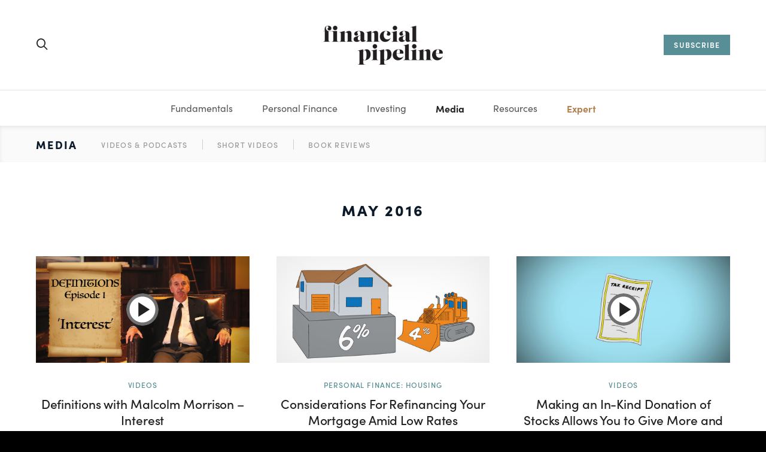

--- FILE ---
content_type: text/html; charset=UTF-8
request_url: https://www.financialpipeline.com/2016/05/
body_size: 27020
content:
<!DOCTYPE html>
<html lang="en-US">
<head>
	<meta charset="UTF-8">
	<meta name="viewport" content="width=device-width, initial-scale=1">
	<link rel="profile" href="http://gmpg.org/xfn/11">
		<meta name='robots' content='noindex, follow' />
	<style>img:is([sizes="auto" i], [sizes^="auto," i]) { contain-intrinsic-size: 3000px 1500px }</style>
	
	<!-- This site is optimized with the Yoast SEO Premium plugin v22.8 (Yoast SEO v26.2) - https://yoast.com/wordpress/plugins/seo/ -->
	<title>May 2016 - Financial Pipeline</title>
	<meta name="description" content="Financial Pipeline articles published in May 2016" />
	<meta property="og:locale" content="en_US" />
	<meta property="og:type" content="website" />
	<meta property="og:title" content="May 2016" />
	<meta property="og:description" content="Financial Pipeline articles published in May 2016" />
	<meta property="og:url" content="https://www.financialpipeline.com/2016/05/" />
	<meta property="og:site_name" content="Financial Pipeline" />
	<meta name="twitter:card" content="summary_large_image" />
	<script type="application/ld+json" class="yoast-schema-graph">{"@context":"https://schema.org","@graph":[{"@type":"CollectionPage","@id":"https://www.financialpipeline.com/2016/05/","url":"https://www.financialpipeline.com/2016/05/","name":"May 2016 - Financial Pipeline","isPartOf":{"@id":"https://www.financialpipeline.com/#website"},"primaryImageOfPage":{"@id":"https://www.financialpipeline.com/2016/05/#primaryimage"},"image":{"@id":"https://www.financialpipeline.com/2016/05/#primaryimage"},"thumbnailUrl":"https://www.financialpipeline.com/app/uploads/2016/05/definitions-episode-1-interest-title-pic.jpg","description":"Financial Pipeline articles published in May 2016","inLanguage":"en-US"},{"@type":"ImageObject","inLanguage":"en-US","@id":"https://www.financialpipeline.com/2016/05/#primaryimage","url":"https://www.financialpipeline.com/app/uploads/2016/05/definitions-episode-1-interest-title-pic.jpg","contentUrl":"https://www.financialpipeline.com/app/uploads/2016/05/definitions-episode-1-interest-title-pic.jpg","width":1920,"height":1080},{"@type":"WebSite","@id":"https://www.financialpipeline.com/#website","url":"https://www.financialpipeline.com/","name":"Financial Pipeline","description":"Financial information for the rest of us","publisher":{"@id":"https://www.financialpipeline.com/#organization"},"potentialAction":[{"@type":"SearchAction","target":{"@type":"EntryPoint","urlTemplate":"https://www.financialpipeline.com/?s={search_term_string}"},"query-input":{"@type":"PropertyValueSpecification","valueRequired":true,"valueName":"search_term_string"}}],"inLanguage":"en-US"},{"@type":"Organization","@id":"https://www.financialpipeline.com/#organization","name":"Financial Pipeline","url":"https://www.financialpipeline.com/","logo":{"@type":"ImageObject","inLanguage":"en-US","@id":"https://www.financialpipeline.com/#/schema/logo/image/","url":"https://www.financialpipeline.com/app/uploads/2021/06/logo-dark-2x.png","contentUrl":"https://www.financialpipeline.com/app/uploads/2021/06/logo-dark-2x.png","width":400,"height":130,"caption":"Financial Pipeline"},"image":{"@id":"https://www.financialpipeline.com/#/schema/logo/image/"}}]}</script>
	<!-- / Yoast SEO Premium plugin. -->


<link rel='dns-prefetch' href='//www.financialpipeline.com' />
<link rel='dns-prefetch' href='//www.googletagmanager.com' />
<link rel="alternate" type="application/rss+xml" title="Financial Pipeline &raquo; Feed" href="https://www.financialpipeline.com/feed/" />
<link rel="alternate" type="application/rss+xml" title="Financial Pipeline &raquo; Comments Feed" href="https://www.financialpipeline.com/comments/feed/" />
			<link rel="preload" href="https://www.financialpipeline.com/app/plugins/canvas/assets/fonts/canvas-icons.woff" as="font" type="font/woff" crossorigin>
			<script>
window._wpemojiSettings = {"baseUrl":"https:\/\/s.w.org\/images\/core\/emoji\/16.0.1\/72x72\/","ext":".png","svgUrl":"https:\/\/s.w.org\/images\/core\/emoji\/16.0.1\/svg\/","svgExt":".svg","source":{"concatemoji":"https:\/\/www.financialpipeline.com\/wp\/wp-includes\/js\/wp-emoji-release.min.js?ver=6.8.3"}};
/*! This file is auto-generated */
!function(s,n){var o,i,e;function c(e){try{var t={supportTests:e,timestamp:(new Date).valueOf()};sessionStorage.setItem(o,JSON.stringify(t))}catch(e){}}function p(e,t,n){e.clearRect(0,0,e.canvas.width,e.canvas.height),e.fillText(t,0,0);var t=new Uint32Array(e.getImageData(0,0,e.canvas.width,e.canvas.height).data),a=(e.clearRect(0,0,e.canvas.width,e.canvas.height),e.fillText(n,0,0),new Uint32Array(e.getImageData(0,0,e.canvas.width,e.canvas.height).data));return t.every(function(e,t){return e===a[t]})}function u(e,t){e.clearRect(0,0,e.canvas.width,e.canvas.height),e.fillText(t,0,0);for(var n=e.getImageData(16,16,1,1),a=0;a<n.data.length;a++)if(0!==n.data[a])return!1;return!0}function f(e,t,n,a){switch(t){case"flag":return n(e,"\ud83c\udff3\ufe0f\u200d\u26a7\ufe0f","\ud83c\udff3\ufe0f\u200b\u26a7\ufe0f")?!1:!n(e,"\ud83c\udde8\ud83c\uddf6","\ud83c\udde8\u200b\ud83c\uddf6")&&!n(e,"\ud83c\udff4\udb40\udc67\udb40\udc62\udb40\udc65\udb40\udc6e\udb40\udc67\udb40\udc7f","\ud83c\udff4\u200b\udb40\udc67\u200b\udb40\udc62\u200b\udb40\udc65\u200b\udb40\udc6e\u200b\udb40\udc67\u200b\udb40\udc7f");case"emoji":return!a(e,"\ud83e\udedf")}return!1}function g(e,t,n,a){var r="undefined"!=typeof WorkerGlobalScope&&self instanceof WorkerGlobalScope?new OffscreenCanvas(300,150):s.createElement("canvas"),o=r.getContext("2d",{willReadFrequently:!0}),i=(o.textBaseline="top",o.font="600 32px Arial",{});return e.forEach(function(e){i[e]=t(o,e,n,a)}),i}function t(e){var t=s.createElement("script");t.src=e,t.defer=!0,s.head.appendChild(t)}"undefined"!=typeof Promise&&(o="wpEmojiSettingsSupports",i=["flag","emoji"],n.supports={everything:!0,everythingExceptFlag:!0},e=new Promise(function(e){s.addEventListener("DOMContentLoaded",e,{once:!0})}),new Promise(function(t){var n=function(){try{var e=JSON.parse(sessionStorage.getItem(o));if("object"==typeof e&&"number"==typeof e.timestamp&&(new Date).valueOf()<e.timestamp+604800&&"object"==typeof e.supportTests)return e.supportTests}catch(e){}return null}();if(!n){if("undefined"!=typeof Worker&&"undefined"!=typeof OffscreenCanvas&&"undefined"!=typeof URL&&URL.createObjectURL&&"undefined"!=typeof Blob)try{var e="postMessage("+g.toString()+"("+[JSON.stringify(i),f.toString(),p.toString(),u.toString()].join(",")+"));",a=new Blob([e],{type:"text/javascript"}),r=new Worker(URL.createObjectURL(a),{name:"wpTestEmojiSupports"});return void(r.onmessage=function(e){c(n=e.data),r.terminate(),t(n)})}catch(e){}c(n=g(i,f,p,u))}t(n)}).then(function(e){for(var t in e)n.supports[t]=e[t],n.supports.everything=n.supports.everything&&n.supports[t],"flag"!==t&&(n.supports.everythingExceptFlag=n.supports.everythingExceptFlag&&n.supports[t]);n.supports.everythingExceptFlag=n.supports.everythingExceptFlag&&!n.supports.flag,n.DOMReady=!1,n.readyCallback=function(){n.DOMReady=!0}}).then(function(){return e}).then(function(){var e;n.supports.everything||(n.readyCallback(),(e=n.source||{}).concatemoji?t(e.concatemoji):e.wpemoji&&e.twemoji&&(t(e.twemoji),t(e.wpemoji)))}))}((window,document),window._wpemojiSettings);
</script>
<link rel='stylesheet' id='canvas-css' href='https://www.financialpipeline.com/app/plugins/canvas/assets/css/canvas.css?ver=2.5.1' media='all' />
<link rel='alternate stylesheet' id='powerkit-icons-css' href='https://www.financialpipeline.com/app/plugins/powerkit/assets/fonts/powerkit-icons.woff?ver=3.0.2' as='font' type='font/wof' crossorigin />
<link rel='stylesheet' id='powerkit-css' href='https://www.financialpipeline.com/app/plugins/powerkit/assets/css/powerkit.css?ver=3.0.2' media='all' />
<style id='wp-emoji-styles-inline-css'>

	img.wp-smiley, img.emoji {
		display: inline !important;
		border: none !important;
		box-shadow: none !important;
		height: 1em !important;
		width: 1em !important;
		margin: 0 0.07em !important;
		vertical-align: -0.1em !important;
		background: none !important;
		padding: 0 !important;
	}
</style>
<link rel='stylesheet' id='wp-block-library-css' href='https://www.financialpipeline.com/wp/wp-includes/css/dist/block-library/style.min.css?ver=6.8.3' media='all' />
<style id='wp-block-library-theme-inline-css'>
.wp-block-audio :where(figcaption){color:#555;font-size:13px;text-align:center}.is-dark-theme .wp-block-audio :where(figcaption){color:#ffffffa6}.wp-block-audio{margin:0 0 1em}.wp-block-code{border:1px solid #ccc;border-radius:4px;font-family:Menlo,Consolas,monaco,monospace;padding:.8em 1em}.wp-block-embed :where(figcaption){color:#555;font-size:13px;text-align:center}.is-dark-theme .wp-block-embed :where(figcaption){color:#ffffffa6}.wp-block-embed{margin:0 0 1em}.blocks-gallery-caption{color:#555;font-size:13px;text-align:center}.is-dark-theme .blocks-gallery-caption{color:#ffffffa6}:root :where(.wp-block-image figcaption){color:#555;font-size:13px;text-align:center}.is-dark-theme :root :where(.wp-block-image figcaption){color:#ffffffa6}.wp-block-image{margin:0 0 1em}.wp-block-pullquote{border-bottom:4px solid;border-top:4px solid;color:currentColor;margin-bottom:1.75em}.wp-block-pullquote cite,.wp-block-pullquote footer,.wp-block-pullquote__citation{color:currentColor;font-size:.8125em;font-style:normal;text-transform:uppercase}.wp-block-quote{border-left:.25em solid;margin:0 0 1.75em;padding-left:1em}.wp-block-quote cite,.wp-block-quote footer{color:currentColor;font-size:.8125em;font-style:normal;position:relative}.wp-block-quote:where(.has-text-align-right){border-left:none;border-right:.25em solid;padding-left:0;padding-right:1em}.wp-block-quote:where(.has-text-align-center){border:none;padding-left:0}.wp-block-quote.is-large,.wp-block-quote.is-style-large,.wp-block-quote:where(.is-style-plain){border:none}.wp-block-search .wp-block-search__label{font-weight:700}.wp-block-search__button{border:1px solid #ccc;padding:.375em .625em}:where(.wp-block-group.has-background){padding:1.25em 2.375em}.wp-block-separator.has-css-opacity{opacity:.4}.wp-block-separator{border:none;border-bottom:2px solid;margin-left:auto;margin-right:auto}.wp-block-separator.has-alpha-channel-opacity{opacity:1}.wp-block-separator:not(.is-style-wide):not(.is-style-dots){width:100px}.wp-block-separator.has-background:not(.is-style-dots){border-bottom:none;height:1px}.wp-block-separator.has-background:not(.is-style-wide):not(.is-style-dots){height:2px}.wp-block-table{margin:0 0 1em}.wp-block-table td,.wp-block-table th{word-break:normal}.wp-block-table :where(figcaption){color:#555;font-size:13px;text-align:center}.is-dark-theme .wp-block-table :where(figcaption){color:#ffffffa6}.wp-block-video :where(figcaption){color:#555;font-size:13px;text-align:center}.is-dark-theme .wp-block-video :where(figcaption){color:#ffffffa6}.wp-block-video{margin:0 0 1em}:root :where(.wp-block-template-part.has-background){margin-bottom:0;margin-top:0;padding:1.25em 2.375em}
</style>
<style id='classic-theme-styles-inline-css'>
/*! This file is auto-generated */
.wp-block-button__link{color:#fff;background-color:#32373c;border-radius:9999px;box-shadow:none;text-decoration:none;padding:calc(.667em + 2px) calc(1.333em + 2px);font-size:1.125em}.wp-block-file__button{background:#32373c;color:#fff;text-decoration:none}
</style>
<link rel='stylesheet' id='canvas-block-alert-style-css' href='https://www.financialpipeline.com/app/plugins/canvas/components/basic-elements/block-alert/block.css?ver=1677102780' media='all' />
<link rel='stylesheet' id='canvas-block-progress-style-css' href='https://www.financialpipeline.com/app/plugins/canvas/components/basic-elements/block-progress/block.css?ver=1677102780' media='all' />
<link rel='stylesheet' id='canvas-block-collapsibles-style-css' href='https://www.financialpipeline.com/app/plugins/canvas/components/basic-elements/block-collapsibles/block.css?ver=1677102780' media='all' />
<link rel='stylesheet' id='canvas-block-tabs-style-css' href='https://www.financialpipeline.com/app/plugins/canvas/components/basic-elements/block-tabs/block.css?ver=1677102780' media='all' />
<link rel='stylesheet' id='canvas-block-section-heading-style-css' href='https://www.financialpipeline.com/app/plugins/canvas/components/basic-elements/block-section-heading/block.css?ver=1677102780' media='all' />
<link rel='stylesheet' id='canvas-block-row-style-css' href='https://www.financialpipeline.com/app/plugins/canvas/components/layout-blocks/block-row/block-row.css?ver=1677102780' media='all' />
<link rel='stylesheet' id='canvas-block-posts-style-css' href='https://www.financialpipeline.com/app/plugins/canvas/components/posts/block-posts/block-posts.css?ver=1677102780' media='all' />
<link rel='stylesheet' id='canvas-justified-gallery-block-style-css' href='https://www.financialpipeline.com/app/plugins/canvas/components/justified-gallery/block/block-justified-gallery.css?ver=1677102780' media='all' />
<link rel='stylesheet' id='canvas-slider-gallery-block-style-css' href='https://www.financialpipeline.com/app/plugins/canvas/components/slider-gallery/block/block-slider-gallery.css?ver=1677102780' media='all' />
<link rel='stylesheet' id='canvas-block-posts-sidebar-css' href='https://www.financialpipeline.com/app/plugins/canvas/components/posts/block-posts-sidebar/block-posts-sidebar.css?ver=1677102780' media='all' />
<link rel='stylesheet' id='csco-block-styles-css' href='https://www.financialpipeline.com/app/themes/financialpipeline/css/blocks.css?ver=6.8.3' media='all' />
<style id='global-styles-inline-css'>
:root{--wp--preset--aspect-ratio--square: 1;--wp--preset--aspect-ratio--4-3: 4/3;--wp--preset--aspect-ratio--3-4: 3/4;--wp--preset--aspect-ratio--3-2: 3/2;--wp--preset--aspect-ratio--2-3: 2/3;--wp--preset--aspect-ratio--16-9: 16/9;--wp--preset--aspect-ratio--9-16: 9/16;--wp--preset--color--black: #000000;--wp--preset--color--cyan-bluish-gray: #abb8c3;--wp--preset--color--white: #FFFFFF;--wp--preset--color--pale-pink: #f78da7;--wp--preset--color--vivid-red: #cf2e2e;--wp--preset--color--luminous-vivid-orange: #ff6900;--wp--preset--color--luminous-vivid-amber: #fcb900;--wp--preset--color--light-green-cyan: #7bdcb5;--wp--preset--color--vivid-green-cyan: #00d084;--wp--preset--color--pale-cyan-blue: #8ed1fc;--wp--preset--color--vivid-cyan-blue: #0693e3;--wp--preset--color--vivid-purple: #9b51e0;--wp--preset--color--off-white: #FAFAFA;--wp--preset--color--pale-grey: #E5E5E5;--wp--preset--color--light-grey: #CECECE;--wp--preset--color--grey: #989898;--wp--preset--color--dark-grey: #555555;--wp--preset--color--charcoal: #222222;--wp--preset--color--soft-black: #151515;--wp--preset--color--deep-navy: #0C1929;--wp--preset--color--teal: #588E95;--wp--preset--color--tangerine: #FF7E63;--wp--preset--gradient--vivid-cyan-blue-to-vivid-purple: linear-gradient(135deg,rgba(6,147,227,1) 0%,rgb(155,81,224) 100%);--wp--preset--gradient--light-green-cyan-to-vivid-green-cyan: linear-gradient(135deg,rgb(122,220,180) 0%,rgb(0,208,130) 100%);--wp--preset--gradient--luminous-vivid-amber-to-luminous-vivid-orange: linear-gradient(135deg,rgba(252,185,0,1) 0%,rgba(255,105,0,1) 100%);--wp--preset--gradient--luminous-vivid-orange-to-vivid-red: linear-gradient(135deg,rgba(255,105,0,1) 0%,rgb(207,46,46) 100%);--wp--preset--gradient--very-light-gray-to-cyan-bluish-gray: linear-gradient(135deg,rgb(238,238,238) 0%,rgb(169,184,195) 100%);--wp--preset--gradient--cool-to-warm-spectrum: linear-gradient(135deg,rgb(74,234,220) 0%,rgb(151,120,209) 20%,rgb(207,42,186) 40%,rgb(238,44,130) 60%,rgb(251,105,98) 80%,rgb(254,248,76) 100%);--wp--preset--gradient--blush-light-purple: linear-gradient(135deg,rgb(255,206,236) 0%,rgb(152,150,240) 100%);--wp--preset--gradient--blush-bordeaux: linear-gradient(135deg,rgb(254,205,165) 0%,rgb(254,45,45) 50%,rgb(107,0,62) 100%);--wp--preset--gradient--luminous-dusk: linear-gradient(135deg,rgb(255,203,112) 0%,rgb(199,81,192) 50%,rgb(65,88,208) 100%);--wp--preset--gradient--pale-ocean: linear-gradient(135deg,rgb(255,245,203) 0%,rgb(182,227,212) 50%,rgb(51,167,181) 100%);--wp--preset--gradient--electric-grass: linear-gradient(135deg,rgb(202,248,128) 0%,rgb(113,206,126) 100%);--wp--preset--gradient--midnight: linear-gradient(135deg,rgb(2,3,129) 0%,rgb(40,116,252) 100%);--wp--preset--font-size--small: 13px;--wp--preset--font-size--medium: 20px;--wp--preset--font-size--large: 36px;--wp--preset--font-size--x-large: 42px;--wp--preset--font-size--xxl: 40px;--wp--preset--font-size--xl: 34px;--wp--preset--font-size--lg: 28px;--wp--preset--font-size--md: 22px;--wp--preset--font-size--body: 18px;--wp--preset--font-size--sm: 16px;--wp--preset--font-size--xs: 14px;--wp--preset--font-size--xxs: 12px;--wp--preset--spacing--20: 0.44rem;--wp--preset--spacing--30: 0.67rem;--wp--preset--spacing--40: 1rem;--wp--preset--spacing--50: 1.5rem;--wp--preset--spacing--60: 2.25rem;--wp--preset--spacing--70: 3.38rem;--wp--preset--spacing--80: 5.06rem;--wp--preset--shadow--natural: 6px 6px 9px rgba(0, 0, 0, 0.2);--wp--preset--shadow--deep: 12px 12px 50px rgba(0, 0, 0, 0.4);--wp--preset--shadow--sharp: 6px 6px 0px rgba(0, 0, 0, 0.2);--wp--preset--shadow--outlined: 6px 6px 0px -3px rgba(255, 255, 255, 1), 6px 6px rgba(0, 0, 0, 1);--wp--preset--shadow--crisp: 6px 6px 0px rgba(0, 0, 0, 1);}:where(.is-layout-flex){gap: 0.5em;}:where(.is-layout-grid){gap: 0.5em;}body .is-layout-flex{display: flex;}.is-layout-flex{flex-wrap: wrap;align-items: center;}.is-layout-flex > :is(*, div){margin: 0;}body .is-layout-grid{display: grid;}.is-layout-grid > :is(*, div){margin: 0;}:where(.wp-block-columns.is-layout-flex){gap: 2em;}:where(.wp-block-columns.is-layout-grid){gap: 2em;}:where(.wp-block-post-template.is-layout-flex){gap: 1.25em;}:where(.wp-block-post-template.is-layout-grid){gap: 1.25em;}.has-black-color{color: var(--wp--preset--color--black) !important;}.has-cyan-bluish-gray-color{color: var(--wp--preset--color--cyan-bluish-gray) !important;}.has-white-color{color: var(--wp--preset--color--white) !important;}.has-pale-pink-color{color: var(--wp--preset--color--pale-pink) !important;}.has-vivid-red-color{color: var(--wp--preset--color--vivid-red) !important;}.has-luminous-vivid-orange-color{color: var(--wp--preset--color--luminous-vivid-orange) !important;}.has-luminous-vivid-amber-color{color: var(--wp--preset--color--luminous-vivid-amber) !important;}.has-light-green-cyan-color{color: var(--wp--preset--color--light-green-cyan) !important;}.has-vivid-green-cyan-color{color: var(--wp--preset--color--vivid-green-cyan) !important;}.has-pale-cyan-blue-color{color: var(--wp--preset--color--pale-cyan-blue) !important;}.has-vivid-cyan-blue-color{color: var(--wp--preset--color--vivid-cyan-blue) !important;}.has-vivid-purple-color{color: var(--wp--preset--color--vivid-purple) !important;}.has-black-background-color{background-color: var(--wp--preset--color--black) !important;}.has-cyan-bluish-gray-background-color{background-color: var(--wp--preset--color--cyan-bluish-gray) !important;}.has-white-background-color{background-color: var(--wp--preset--color--white) !important;}.has-pale-pink-background-color{background-color: var(--wp--preset--color--pale-pink) !important;}.has-vivid-red-background-color{background-color: var(--wp--preset--color--vivid-red) !important;}.has-luminous-vivid-orange-background-color{background-color: var(--wp--preset--color--luminous-vivid-orange) !important;}.has-luminous-vivid-amber-background-color{background-color: var(--wp--preset--color--luminous-vivid-amber) !important;}.has-light-green-cyan-background-color{background-color: var(--wp--preset--color--light-green-cyan) !important;}.has-vivid-green-cyan-background-color{background-color: var(--wp--preset--color--vivid-green-cyan) !important;}.has-pale-cyan-blue-background-color{background-color: var(--wp--preset--color--pale-cyan-blue) !important;}.has-vivid-cyan-blue-background-color{background-color: var(--wp--preset--color--vivid-cyan-blue) !important;}.has-vivid-purple-background-color{background-color: var(--wp--preset--color--vivid-purple) !important;}.has-black-border-color{border-color: var(--wp--preset--color--black) !important;}.has-cyan-bluish-gray-border-color{border-color: var(--wp--preset--color--cyan-bluish-gray) !important;}.has-white-border-color{border-color: var(--wp--preset--color--white) !important;}.has-pale-pink-border-color{border-color: var(--wp--preset--color--pale-pink) !important;}.has-vivid-red-border-color{border-color: var(--wp--preset--color--vivid-red) !important;}.has-luminous-vivid-orange-border-color{border-color: var(--wp--preset--color--luminous-vivid-orange) !important;}.has-luminous-vivid-amber-border-color{border-color: var(--wp--preset--color--luminous-vivid-amber) !important;}.has-light-green-cyan-border-color{border-color: var(--wp--preset--color--light-green-cyan) !important;}.has-vivid-green-cyan-border-color{border-color: var(--wp--preset--color--vivid-green-cyan) !important;}.has-pale-cyan-blue-border-color{border-color: var(--wp--preset--color--pale-cyan-blue) !important;}.has-vivid-cyan-blue-border-color{border-color: var(--wp--preset--color--vivid-cyan-blue) !important;}.has-vivid-purple-border-color{border-color: var(--wp--preset--color--vivid-purple) !important;}.has-vivid-cyan-blue-to-vivid-purple-gradient-background{background: var(--wp--preset--gradient--vivid-cyan-blue-to-vivid-purple) !important;}.has-light-green-cyan-to-vivid-green-cyan-gradient-background{background: var(--wp--preset--gradient--light-green-cyan-to-vivid-green-cyan) !important;}.has-luminous-vivid-amber-to-luminous-vivid-orange-gradient-background{background: var(--wp--preset--gradient--luminous-vivid-amber-to-luminous-vivid-orange) !important;}.has-luminous-vivid-orange-to-vivid-red-gradient-background{background: var(--wp--preset--gradient--luminous-vivid-orange-to-vivid-red) !important;}.has-very-light-gray-to-cyan-bluish-gray-gradient-background{background: var(--wp--preset--gradient--very-light-gray-to-cyan-bluish-gray) !important;}.has-cool-to-warm-spectrum-gradient-background{background: var(--wp--preset--gradient--cool-to-warm-spectrum) !important;}.has-blush-light-purple-gradient-background{background: var(--wp--preset--gradient--blush-light-purple) !important;}.has-blush-bordeaux-gradient-background{background: var(--wp--preset--gradient--blush-bordeaux) !important;}.has-luminous-dusk-gradient-background{background: var(--wp--preset--gradient--luminous-dusk) !important;}.has-pale-ocean-gradient-background{background: var(--wp--preset--gradient--pale-ocean) !important;}.has-electric-grass-gradient-background{background: var(--wp--preset--gradient--electric-grass) !important;}.has-midnight-gradient-background{background: var(--wp--preset--gradient--midnight) !important;}.has-small-font-size{font-size: var(--wp--preset--font-size--small) !important;}.has-medium-font-size{font-size: var(--wp--preset--font-size--medium) !important;}.has-large-font-size{font-size: var(--wp--preset--font-size--large) !important;}.has-x-large-font-size{font-size: var(--wp--preset--font-size--x-large) !important;}
:where(.wp-block-post-template.is-layout-flex){gap: 1.25em;}:where(.wp-block-post-template.is-layout-grid){gap: 1.25em;}
:where(.wp-block-columns.is-layout-flex){gap: 2em;}:where(.wp-block-columns.is-layout-grid){gap: 2em;}
:root :where(.wp-block-pullquote){font-size: 1.5em;line-height: 1.6;}
</style>
<link rel='stylesheet' id='advanced-popups-css' href='https://www.financialpipeline.com/app/plugins/advanced-popups/public/css/advanced-popups-public.css?ver=1.2.2' media='all' />
<link rel='stylesheet' id='canvas-block-heading-style-css' href='https://www.financialpipeline.com/app/plugins/canvas/components/content-formatting/block-heading/block.css?ver=1686066223' media='all' />
<link rel='stylesheet' id='canvas-block-list-style-css' href='https://www.financialpipeline.com/app/plugins/canvas/components/content-formatting/block-list/block.css?ver=1677102780' media='all' />
<link rel='stylesheet' id='canvas-block-paragraph-style-css' href='https://www.financialpipeline.com/app/plugins/canvas/components/content-formatting/block-paragraph/block.css?ver=1677102780' media='all' />
<link rel='stylesheet' id='canvas-block-separator-style-css' href='https://www.financialpipeline.com/app/plugins/canvas/components/content-formatting/block-separator/block.css?ver=1677102780' media='all' />
<link rel='stylesheet' id='canvas-block-group-style-css' href='https://www.financialpipeline.com/app/plugins/canvas/components/basic-elements/block-group/block.css?ver=1677102780' media='all' />
<link rel='stylesheet' id='canvas-block-cover-style-css' href='https://www.financialpipeline.com/app/plugins/canvas/components/basic-elements/block-cover/block.css?ver=1677102780' media='all' />
<link rel='stylesheet' id='powerkit-coming-soon-css' href='https://www.financialpipeline.com/app/plugins/powerkit/modules/coming-soon/public/css/public-powerkit-coming-soon.css?ver=3.0.2' media='all' />
<link rel='stylesheet' id='powerkit-featured-categories-css' href='https://www.financialpipeline.com/app/plugins/powerkit/modules/featured-categories/public/css/public-powerkit-featured-categories.css?ver=3.0.2' media='all' />
<link rel='stylesheet' id='powerkit-opt-in-forms-css' href='https://www.financialpipeline.com/app/plugins/powerkit/modules/opt-in-forms/public/css/public-powerkit-opt-in-forms.css?ver=3.0.2' media='all' />
<link rel='stylesheet' id='powerkit-scroll-to-top-css' href='https://www.financialpipeline.com/app/plugins/powerkit/modules/scroll-to-top/public/css/public-powerkit-scroll-to-top.css?ver=3.0.2' media='all' />
<link rel='stylesheet' id='powerkit-share-buttons-css' href='https://www.financialpipeline.com/app/plugins/powerkit/modules/share-buttons/public/css/public-powerkit-share-buttons.css?ver=3.0.2' media='all' />
<link rel='stylesheet' id='powerkit-social-links-css' href='https://www.financialpipeline.com/app/plugins/powerkit/modules/social-links/public/css/public-powerkit-social-links.css?ver=3.0.2' media='all' />
<link rel='stylesheet' id='powerkit-widget-about-css' href='https://www.financialpipeline.com/app/plugins/powerkit/modules/widget-about/public/css/public-powerkit-widget-about.css?ver=3.0.2' media='all' />
<link rel='stylesheet' id='dashicons-css' href='https://www.financialpipeline.com/wp/wp-includes/css/dashicons.min.css?ver=6.8.3' media='all' />
<link rel='stylesheet' id='fp-custom-fonts-css' href='https://use.typekit.net/lin8amy.css?ver=6.8.3' media='all' />
<link rel='stylesheet' id='csco-theme-css' href='https://www.financialpipeline.com/app/themes/financialpipeline/style.css?ver=1.0.0' media='all' />
<link rel='stylesheet' id='csco-styles-css' href='https://www.financialpipeline.com/app/themes/financialpipeline/css/style.css?ver=1768244306' media='all' />
<link rel='stylesheet' id='searchwp-live-search-css' href='https://www.financialpipeline.com/app/plugins/searchwp-live-ajax-search/assets/styles/style.min.css?ver=1.8.6' media='all' />
<style id='searchwp-live-search-inline-css'>
.searchwp-live-search-result .searchwp-live-search-result--title a {
  font-size: 16px;
}
.searchwp-live-search-result .searchwp-live-search-result--price {
  font-size: 14px;
}
.searchwp-live-search-result .searchwp-live-search-result--add-to-cart .button {
  font-size: 14px;
}

</style>
<link rel='stylesheet' id='searchwp-forms-css' href='https://www.financialpipeline.com/app/plugins/searchwp/assets/css/frontend/search-forms.min.css?ver=4.5.3' media='all' />
<script src="https://www.financialpipeline.com/wp/wp-includes/js/jquery/jquery.min.js?ver=3.7.1" id="jquery-core-js"></script>
<script src="https://www.financialpipeline.com/wp/wp-includes/js/jquery/jquery-migrate.min.js?ver=3.4.1" id="jquery-migrate-js"></script>
<script src="https://www.financialpipeline.com/app/plugins/advanced-custom-fields-pro/assets/build/js/acf.min.js?ver=6.6.1" id="acf-js"></script>
<script src="https://www.financialpipeline.com/app/themes/financialpipeline/inc/blocks/calculator/calculator.js?ver=6.8.3" id="fp-calculator-js"></script>
<script src="https://www.financialpipeline.com/app/plugins/advanced-popups/public/js/advanced-popups-public.js?ver=1.2.2" id="advanced-popups-js"></script>
<script src="https://www.financialpipeline.com/wp/wp-includes/js/jquery/ui/core.min.js?ver=1.13.3" id="jquery-ui-core-js"></script>
<script src="https://www.financialpipeline.com/wp/wp-includes/js/jquery/ui/mouse.min.js?ver=1.13.3" id="jquery-ui-mouse-js"></script>
<script src="https://www.financialpipeline.com/wp/wp-includes/js/jquery/ui/sortable.min.js?ver=1.13.3" id="jquery-ui-sortable-js"></script>
<script src="https://www.financialpipeline.com/wp/wp-includes/js/jquery/ui/resizable.min.js?ver=1.13.3" id="jquery-ui-resizable-js"></script>
<script src="https://www.financialpipeline.com/wp/wp-includes/js/dist/dom-ready.min.js?ver=f77871ff7694fffea381" id="wp-dom-ready-js"></script>
<script src="https://www.financialpipeline.com/wp/wp-includes/js/dist/hooks.min.js?ver=4d63a3d491d11ffd8ac6" id="wp-hooks-js"></script>
<script src="https://www.financialpipeline.com/wp/wp-includes/js/dist/i18n.min.js?ver=5e580eb46a90c2b997e6" id="wp-i18n-js"></script>
<script id="wp-i18n-js-after">
wp.i18n.setLocaleData( { 'text direction\u0004ltr': [ 'ltr' ] } );
</script>
<script src="https://www.financialpipeline.com/wp/wp-includes/js/dist/a11y.min.js?ver=3156534cc54473497e14" id="wp-a11y-js"></script>
<script src="https://www.financialpipeline.com/app/plugins/advanced-custom-fields-pro/assets/build/js/acf-input.min.js?ver=6.6.1" id="acf-input-js"></script>

<!-- Google tag (gtag.js) snippet added by Site Kit -->
<!-- Google Analytics snippet added by Site Kit -->
<script src="https://www.googletagmanager.com/gtag/js?id=GT-5TW4B2Q" id="google_gtagjs-js" async></script>
<script id="google_gtagjs-js-after">
window.dataLayer = window.dataLayer || [];function gtag(){dataLayer.push(arguments);}
gtag("set","linker",{"domains":["www.financialpipeline.com"]});
gtag("js", new Date());
gtag("set", "developer_id.dZTNiMT", true);
gtag("config", "GT-5TW4B2Q");
</script>
<link rel="https://api.w.org/" href="https://www.financialpipeline.com/wp-json/" /><link rel="EditURI" type="application/rsd+xml" title="RSD" href="https://www.financialpipeline.com/wp/xmlrpc.php?rsd" />
<meta name="generator" content="WordPress 6.8.3" />
		<link rel="preload" href="https://www.financialpipeline.com/app/plugins/advanced-popups/fonts/advanced-popups-icons.woff" as="font" type="font/woff" crossorigin>
		
<style type="text/css" media="all" id="canvas-blocks-dynamic-styles">

</style>
<meta name="generator" content="Site Kit by Google 1.164.0" /><meta name="facebook-domain-verification" content="vl1gu1044lyco6tjzrggmfbw7s3dug" />  
  <!-- Facebook Pixel Code -->
  <script>
  !function(f,b,e,v,n,t,s)
  {if(f.fbq)return;n=f.fbq=function(){n.callMethod?
  n.callMethod.apply(n,arguments):n.queue.push(arguments)};
  if(!f._fbq)f._fbq=n;n.push=n;n.loaded=!0;n.version='2.0';
  n.queue=[];t=b.createElement(e);t.async=!0;
  t.src=v;s=b.getElementsByTagName(e)[0];
  s.parentNode.insertBefore(t,s)}(window,document,'script',
  'https://connect.facebook.net/en_US/fbevents.js');
  fbq('init', '2301878433397611'); 
  fbq('track', 'PageView');
  </script>
  <noscript>
  <img height="1" width="1" 
  src="https://www.facebook.com/tr?id=2301878433397611&ev=PageView
  &noscript=1"/>
  </noscript>
  <!-- End Facebook Pixel Code -->
  
  <link rel="icon" href="https://www.financialpipeline.com/app/uploads/2021/06/cropped-favicon-32x32.png" sizes="32x32" />
<link rel="icon" href="https://www.financialpipeline.com/app/uploads/2021/06/cropped-favicon-192x192.png" sizes="192x192" />
<link rel="apple-touch-icon" href="https://www.financialpipeline.com/app/uploads/2021/06/cropped-favicon-180x180.png" />
<meta name="msapplication-TileImage" content="https://www.financialpipeline.com/app/uploads/2021/06/cropped-favicon-270x270.png" />
		<style id="wp-custom-css">
			:root {
	    --lottie-player-toolbar-background-color: #ffffff;
}

.single .page-header .post-excerpt,
.single .page-header .post-excerpt p {
	font-weight: 500;
	font-size: 1.035em;
	line-height: 1.6;
}


.offcanvas-sidebar .widget.widget_search input {
	border-radius: 0px!important;
}

.offcanvas-sidebar .widget.widget_search .cs-input-group {
	align-items: stretch;
}

.offcanvas-sidebar .widget.widget_search .cs-input-group .cs-input-group-btn button {
	border: 0px;
	height: 100%;
	padding: 0px 18px
}

.home .archive-main.archive-grid.columns-2 > article:nth-child(n+5) {
	display: none;
}

.entry-content figcaption {
	margin-top: 1rem;
}

@media (min-width: 600px){
	.wp-block-image .alignleft,
	.wp-block-image .alignright {
		max-width: calc(50% - 1rem);
		margin-bottom: 0.75rem;
	}
	.wp-block-image .alignleft {
		margin-right: 2rem;
	}
	.wp-block-image .alignright {
		margin-left: 2rem;
	}
}

.entry-content .has-xs-font-size {
	font-size: 0.9em;
}

.wp-block-table.header-column td:first-child {
	min-width: 200px;
	line-height: 1.4;
	padding-top: 1rem;
}


article:not(.has-post-thumbnail) .page-header-simple,
.format-video.has-post-thumbnail .page-header-simple {
	padding-bottom: var(--spacing-sm);
	border-bottom: 1px solid var(--border-color);
}

.disclaimer {
  margin-top: var(--spacing-lg);
  padding-top: 24px;
  border-top: 1px solid var(--border-color);
}
.disclaimer p {
    font-size: 13px;
    line-height: 1.4;
    color: var(--body-color-light);
    margin: 0;
}		</style>
		<style id="kirki-inline-styles">:root{--background-color:#FFFFFF;--background-color-alt:#FAFAFA;--body-color:#555555;--body-color-light:#989898;--body-link-color:#222222;--body-link-color-hover:#588E95;--border-color:#E5E5E5;--border-color-dark:#CECECE;--accent-color:#588E95;--accent-color-hover:#222222;--heading-color:#222222;--heading-link-color:#222222;--heading-link-color-hover:#989898;--section-heading-color:#0C1929;--widget-title-color:#0C1929;--button-primary-color:#FFFFFF;--button-primary-color-hover:#FFFFFF;--button-primary-background-color:#0C1929;--button-primary-background-color-hover:#588E95;--button-secondary-color:#FFFFFF;--button-secondary-color-hover:#FFFFFF;--button-secondary-background-color:#588e95;--button-secondary-background-color-hover:#0c1929;--logo-color:#222222;--logo-color-hover:#989898;--tagline-color:#588e95;--navbar-border-width:1px;--navbar-link-color:#555555;--navbar-link-color-hover:#222222;--navbar-submenu-background-color:#FAFAFA;--navbar-submenu-link-color:#989898;--navbar-submenu-link-color-hover:#222222;--navbar-submenu-link-color-active:#222222;--navbar-submenu-item-border-width:1px;--navbar-submenu-item-border-color:#CECECE;--navbar-icon-color:#222222;--navbar-icon-color-hover:#588E95;--navbar-icon-label-color:#555555;--navbar-icon-label-color-hover:#588E95;--topbar-background-color:#151515;--topbar-link-color:#FFFFFF;--topbar-link-color-hover:rgba(255,255,255,0.7);--topbar-icon-color:#FFFFFF;--topbar-icon-color-hover:rgba(255,255,255,0.7);--topbar-icon-label-color:#FFFFFF;--topbar-icon-label-color-hover:rgba(255,255,255,0.7);--offcanvas-background-color:#222222;--offcanvas-toggle-color:#FFFFFF;--offcanvas-toggle-color-hover:rgba(255,255,255,0.7);--offcanvas-link-color:#222222;--offcanvas-link-color-hover:#588E95;--blockquote-color:#222222;--dropcap-color:#222222;--footer-background-color:#151515;--footer-color:#CECECE;--footer-color-alt:#989898;--footer-heading-color:#EAEAEA;--footer-link-color:#FFFFFF;--footer-link-color-hover:#588E95;--footer-border-color:#383838;--footer-button-color:#FFFFFF;--footer-button-color-hover:#FFFFFF;--footer-button-background-color:#588e95;--footer-button-background-color-hover:#383838;--overlay-background-color:rgba(12,25,41,0.25);--overlay-background-color-hover:rgba(12,25,41,0.05);}body, button, input[type=search], input[type=text], input[type=number], input[type=email], input[type=tel], input[type=password], optgroup, select, textarea, .page-header, .post-archive .post-standard .post-excerpt, .post-archive .post-standard .post-excerpt p, .post-archive .archive-list .post-excerpt, .post-archive .archive-list .post-excerpt p, .book-meta, .author-description .note p, .archive.author .author-bio p{font-family:sofia-pro;font-weight:400;letter-spacing:0px;text-transform:none;font-size:16px;}body, button, input[type=search], input[type=text], input[type=number], input[type=email], input[type=tel], input[type=password], optgroup, select, textarea, .page-header, .post-archive .post-standard .post-excerpt, .post-archive .post-standard .post-excerpt p, .post-archive .archive-list .post-excerpt, .post-archive .archive-list .post-excerpt p, .book-meta, .author-description .note p{line-height:calc( 1.55 * 16 * 1px );}.post-archive .post-excerpt, .post-archive .post-excerpt p, .layout-sidebar .post-archive .archive-list .post-excerpt, .layout-sidebar .post-archive .archive-list .post-excerpt p, .sc-info .user-title, #search p, .footer-nav li a{font-family:sofia-pro;font-weight:400;letter-spacing:0px;text-transform:none;}.post-archive .post-excerpt, .post-archive .post-excerpt p, .layout-sidebar .post-archive .archive-list .post-excerpt, .layout-sidebar .post-archive .archive-list .post-excerpt p, #search p, .footer-nav li a{font-size:15px;line-height:calc( 1.5 * 15 * 1px );}.cs-separator, .wp-caption-text, blockquote cite, figcaption, .wp-block-image figcaption, .wp-block-audio figcaption, .wp-block-embed figcaption, .wp-block-gallery .blocks-gallery-item figcaption, .wp-block-pullquote cite, .wp-block-pullquote footer, .wp-block-pullquote .wp-block-pullquote__citation, .wp-block-quote cite, label, .text-small, .comment-metadata, .logged-in-as, .post-categories, .post-count, .product-count, .post-meta, .post-tags, .sub-title, .tagcloud, .timestamp, #wp-calendar caption, .widget_rss ul li cite, .widget_rss ul li .rss-date, .pk-badge, .pk-about-small, .pk-instagram-meta, .pk-instagram-counters, .pk-instagram-name, .pk-twitter-username, .pk-twitter-counters, .pk-alert, .pk-share-buttons-total .pk-share-buttons-count, .pk-social-links-count, .pk-social-links-label, .pk-share-buttons-count, .pk-block-alert, .abr-post-review .abr-review-subtext .pk-data-label, .pk-featured-categories-tiles .pk-featured-count, .abr-badge, .abr-post-review .abr-review-name, .abr-review-caption, .cnvs-block-alert, .sight-portfolio-entry__meta, .entry-header .meta-author, .reviewed-by, .view-all{font-family:sofia-pro;font-weight:500;letter-spacing:0.075em;text-transform:uppercase;line-height:calc( 1.5 * 11.5 * 1px );}.cs-separator, .wp-caption-text, blockquote cite, figcaption, .wp-block-image figcaption, .wp-block-audio figcaption, .wp-block-embed figcaption, .wp-block-gallery .blocks-gallery-item figcaption, .wp-block-pullquote cite, .wp-block-pullquote footer, .wp-block-pullquote .wp-block-pullquote__citation, .wp-block-quote cite, label, .text-small, .comment-metadata, .logged-in-as, .post-categories, .post-count, .product-count, .post-meta, .post-tags, .sub-title, .tagcloud, .timestamp, #wp-calendar caption, .widget_rss ul li cite, .widget_rss ul li .rss-date, .pk-badge, .pk-about-small, .pk-instagram-meta, .pk-instagram-counters, .pk-instagram-name, .pk-twitter-username, .pk-twitter-counters, .pk-alert, .pk-share-buttons-total .pk-share-buttons-count, .pk-social-links-count, .pk-social-links-label, .pk-share-buttons-count, .pk-block-alert, .abr-post-review .abr-review-subtext .pk-data-label, .pk-featured-categories-tiles .pk-featured-count, .abr-badge, .abr-post-review .abr-review-name, .abr-review-caption, .cnvs-block-alert, .entry-header .meta-author, .view-all{font-size:11.5px;}.archive .layout-sidebar .post-archive .post-meta, .archive .layout-sidebar .post-archive .post-categories, .sidebar .post-meta, .sidebar .post-categories, .post-archive .book_review .book-financial-content, .books-widget .book-financial-content{font-size:11.5px;}.pk-callout, .text-large, .pk-subscribe-form-wrap .pk-subscribe-message, .author-byline .meta-author, .page-header .description p{font-family:sofia-pro;font-weight:400;letter-spacing:0px;text-transform:none;font-size:16px;line-height:calc( 1.5 * 16 * 1px );}.button, .button-link, .wp-block-search .wp-block-search__button, .pagination-title, .comment-reply-link, .post-number span:first-child, .pk-button, .pk-nav-tabs .pk-nav-link, .pk-nav-tabs .pk-nav-link, .pk-nav-pills .pk-nav-link, .pk-share-buttons-total .pk-share-buttons-label, .pk-share-buttons-total .pk-share-buttons-title, .title-share, .pk-font-heading, .pk-twitter-label, .pk-card-title a, .pk-font-primary, .pk-author-button span:first-child, .pk-about-button span:first-child, .pk-instagram-follow span:first-child, .pk-twitter-follow span:first-child, .pk-subscribe-submit span:first-child, .pk-pin-it span:first-child, .wp-block-button__link, .pk-social-links-title, .pk-featured-categories-tiles .pk-featured-name, .pk-featured-categories-tiles .pk-featured-link, .pk-featured-categories-vertical-list .pk-featured-name, .pk-featured-categories-vertical-list .pk-featured-count .pk-featured-number, .adp-button, .sight-portfolio-view-more, .sight-portfolio-area__pagination .sight-portfolio-load-more, .cnvs-block-tabs .cnvs-block-tabs-buttons .cnvs-block-tabs-button a, .cnvs-block-collapsible-title a, .facetwp-load-more{font-family:sofia-pro;font-weight:600;letter-spacing:0.085em;text-transform:uppercase;}.button, .button-link, .button span, .wp-block-search .wp-block-search__button, .pagination-title, .comment-reply-link, .post-number span:first-child, .pk-button, .pk-nav-tabs .pk-nav-link, .pk-nav-tabs .pk-nav-link, .pk-nav-pills .pk-nav-link, .pk-share-buttons-total .pk-share-buttons-label, .pk-share-buttons-total .pk-share-buttons-title, .title-share, .pk-font-heading, .pk-twitter-label, .pk-card-title a, .pk-font-primary, .pk-author-button span:first-child, .pk-about-button span:first-child, .pk-instagram-follow span:first-child, .pk-twitter-follow span:first-child, .pk-subscribe-submit span:first-child, .pk-pin-it span:first-child, .wp-block-button__link, .pk-social-links-title, .pk-featured-categories-tiles .pk-featured-name, .pk-featured-categories-tiles .pk-featured-link, .pk-featured-categories-vertical-list .pk-featured-name, .pk-featured-categories-vertical-list .pk-featured-count .pk-featured-number, .adp-button, .sight-portfolio-view-more, .sight-portfolio-area__pagination .sight-portfolio-load-more, .cnvs-block-tabs .cnvs-block-tabs-buttons .cnvs-block-tabs-button a, .cnvs-block-collapsible-title a, .facetwp-load-more{font-size:11.5px;line-height:calc( 1.5 * 11.5 * 1px );}h1, .h1, .entry-content p.h1, .post-archive .post-standard .entry-header .entry-title, .post-archive article.post-featured .entry-title, .pk-subscribe-container .pk-subscribe-data{font-family:sofia-pro;font-weight:400;letter-spacing:-0.02em;text-transform:none;}h1, .h1, .entry-content p.h1, .post-archive .post-standard .entry-header .entry-title, .post-archive .post-featured .entry-header .entry-title, .pk-subscribe-container .pk-subscribe-data{font-size:30px;line-height:calc( 1.15 * 30 * 1px );}h2, .h2, .archive-standard section.basic_mailchimp_widget .title-widget, .archive-list section.basic_mailchimp_widget .title-widget{font-family:sofia-pro;font-weight:600;letter-spacing:-0.015em;text-transform:none;font-size:26px;line-height:calc( 1.3 * 26 * 1px );}h3, .h3, .post-archive .columns-2 h2.entry-title, .post-archive .archive-list h2.entry-title{font-family:sofia-pro;font-weight:500;letter-spacing:-0.01em;text-transform:none;line-height:calc( 1.35 * 21.5 * 1px );}h3, .h3{font-size:21.5px;}h4, .h4, .post-archive article:not(.book_review) .entry-title, .layout-sidebar .post-archive .post-list h2.entry-title{font-family:sofia-pro;font-weight:500;letter-spacing:-0.005em;text-transform:none;font-size:20px;line-height:calc( 1.3 * 20 * 1px );}h5, .h5, .layout-sidebar .post-archive h2.entry-title, .post-archive .columns-4 h2.entry-title, .post-archive .columns-5 h2.entry-title, .post-archive .columns-6 h2.entry-title{font-family:sofia-pro;font-weight:500;letter-spacing:0px;text-transform:none;}h5, .h5{font-size:17.5px;line-height:calc( 1.35 * 17.5 * 1px );}h6, .h6, .comment .fn, .post-archive .book_review .post-inner .entry-title{font-family:sofia-pro;font-weight:400;letter-spacing:0.0125em;text-transform:uppercase;}h6, .h6, .comment .fn, .post-archive .book_review .post-inner .entry-title, .post-archive .book_review, .books-widget .book_review{font-size:14.5px;line-height:calc( 1.4 * 14.5 * 1px );}.comment-reply-title, .nav-links, .title-block, .section-heading, .cnvs-block-section-heading, section.related.products > h2, .pk-inline-posts-title, .pk-toc-title, .pk-block-contributors .pk-author-posts > h6{font-family:sofia-pro;font-weight:800;letter-spacing:0.1em;text-transform:uppercase;font-size:18px;line-height:calc( 1.4 * 18 * 1px );}.site-submenu .section-heading, .site-submenu .cnvs-block-section-heading, .nav:not(.footer-nav) .sub-menu > li.submenu-heading > a, .archive-filters .facet-label{font-family:sofia-pro;font-weight:800;letter-spacing:0.125em;text-transform:uppercase;font-size:16.5px;line-height:calc( 1.25 * 16.5 * 1px );}.site-footer .section-heading, .site-footer .cnvs-block-section-heading{font-family:sofia-pro;font-weight:800;letter-spacing:0.125em;text-transform:uppercase;font-size:16px;line-height:calc( 1.5 * 16 * 1px );}.navbar-nav > li > a, .navbar-nav .menu-columns > .sub-menu > li > a, .widget_archive li, .widget_categories li, .widget_meta li a, .widget_nav_menu .menu > li > a, .widget_pages .page_item a, .navbar-widgets-btn{font-family:sofia-pro;font-weight:400;letter-spacing:0px;text-transform:none;font-size:16px;line-height:calc( 1.5 * 16 * 1px );}.topbar .navbar-nav > li > a, .nav:not(.footer-nav) .sub-menu > li > a, .navbar-nav .cs-mm-categories > li > a, .widget_categories .children li a, .widget_nav_menu .sub-menu > li > a{font-family:sofia-pro;font-weight:500;letter-spacing:0.1em;text-transform:uppercase;font-size:12px;line-height:calc( 1.3 * 12 * 1px );}.archive-title, .page-title{font-family:sofia-pro;font-weight:800;letter-spacing:0.125em;text-transform:uppercase;font-size:20px;line-height:calc( 1.4 * 20 * 1px );}.entry-content .pk-callout, .entry-content .is-style-cnvs-paragraph-callout, .page-header .post-excerpt{font-family:sofia-pro;font-weight:400;letter-spacing:0px;text-transform:none;font-size:16px;}.entry-content .pk-callout, .entry-content .is-style-cnvs-paragraph-callout, .page-header .post-excerpt, .archive.author .author-bio p{line-height:calc( 1.55 * 16 * 1px );}.entry-content, .entry-content p{font-family:sofia-pro;font-weight:400;letter-spacing:0px;text-transform:none;font-size:17px;line-height:calc( 1.75 * 17 * 1px );}.entry-content blockquote, .entry-content blockquote p, .wp-block-quote, .wp-block-pullquote p, .entry-content .pk-dropcap:first-letter, p.has-drop-cap:not(:focus):first-letter{font-family:sofia-pro;font-weight:400;letter-spacing:-0.015em;text-transform:none;font-size:28px;line-height:calc( 1.35 * 28 * 1px );}.cs-breadcrumbs, .book-links a span:first-child, .contributors-grid .contributor-title, .button.small span, .tax-book_collection .cs-breadcrumbs span{font-family:sofia-pro;font-weight:600;letter-spacing:0.075em;text-transform:uppercase;font-size:11.5px;line-height:calc( 1.4 * 11.5 * 1px );}#search input[type="search"]{font-family:sofia-pro!important;font-weight:400;letter-spacing:-0.0125em!important;text-transform:none!important;font-size:36px;line-height:calc( 1.2 * 36 * 1px );}.topbar .navbar{height:40px;}.header .site-description{font-family:sofia-pro;font-size:1rem;font-weight:500;letter-spacing:0px;text-transform:none;}.navbar-primary .navbar{min-height:50px;height:50px;}.offcanvas .offcanvas-header{min-height:50px;}.button-primary, .wp-block-button:not(.is-style-squared) .wp-block-button__link, .wp-block-search .wp-block-search__button, .pk-button, .pk-about-button, .pk-zoom-icon-popup:after, .pk-pin-it, .entry-content .pk-dropcap:first-letter, .pk-social-links-template-vertical .pk-social-links-link, .pk-share-buttons-before-post .pk-share-buttons-link, .pk-share-buttons-after-post .pk-share-buttons-link, .pk-instagram-follow, .pk-twitter-follow, .pk-scroll-to-top, .widget-area .pk-subscribe-with-name input[type="text"], .widget-area .pk-subscribe-with-name button, .widget-area .pk-subscribe-with-bg input[type="text"], .widget-area .pk-subscribe-with-bg button, .entry-content .pk-share-buttons-wrap .pk-share-buttons-link, .adp-button, .abr-badge-primary{-webkit-border-radius:0;-moz-border-radius:0;border-radius:0;}.cs-input-group-btn button, .pk-subscribe-form-wrap button{border-top-right-radius:0;border-bottom-right-radius:0;}@media (min-width: 400px){body, button, input[type=search], input[type=text], input[type=number], input[type=email], input[type=tel], input[type=password], optgroup, select, textarea, .page-header, .post-archive .post-standard .post-excerpt, .post-archive .post-standard .post-excerpt p, .post-archive .archive-list .post-excerpt, .post-archive .archive-list .post-excerpt p, .book-meta, .author-description .note p, .archive.author .author-bio p{font-size:calc((( 17 - 16 ) / 800 ) * 100vw + (( 16 - (( 17 - 16 ) / 800 ) * 400 ) * 1px ));}body, button, input[type=search], input[type=text], input[type=number], input[type=email], input[type=tel], input[type=password], optgroup, select, textarea, .page-header, .post-archive .post-standard .post-excerpt, .post-archive .post-standard .post-excerpt p, .post-archive .archive-list .post-excerpt, .post-archive .archive-list .post-excerpt p, .book-meta, .author-description .note p{line-height:calc(((( 1.55 * 17 ) - ( 1.55 * 16 )) / 800 ) * 100vw + ((( 1.55 * 16 ) - ((( 1.55 * 17 ) - ( 1.55 * 16 )) / 800 ) * 400 ) * 1px ));}.post-archive .post-excerpt, .post-archive .post-excerpt p, .layout-sidebar .post-archive .archive-list .post-excerpt, .layout-sidebar .post-archive .archive-list .post-excerpt p, #search p, .footer-nav li a{font-size:calc((( 16 - 15 ) / 800 ) * 100vw + (( 15 - (( 16 - 15 ) / 800 ) * 400 ) * 1px ));line-height:calc(((( 1.5 * 16 ) - ( 1.5 * 15 )) / 800 ) * 100vw + ((( 1.5 * 15 ) - ((( 1.5 * 16 ) - ( 1.5 * 15 )) / 800 ) * 400 ) * 1px ));}.pk-callout, .text-large, .pk-subscribe-form-wrap .pk-subscribe-message, .author-byline .meta-author, .page-header .description p{font-size:calc((( 16.5 - 16 ) / 800 ) * 100vw + (( 16 - (( 16.5 - 16 ) / 800 ) * 400 ) * 1px ));line-height:calc(((( 1.5 * 16.5 ) - ( 1.5 * 16 )) / 800 ) * 100vw + ((( 1.5 * 16 ) - ((( 1.5 * 16.5 ) - ( 1.5 * 16 )) / 800 ) * 400 ) * 1px ));}.button, .button-link, .button span, .wp-block-search .wp-block-search__button, .pagination-title, .comment-reply-link, .post-number span:first-child, .pk-button, .pk-nav-tabs .pk-nav-link, .pk-nav-tabs .pk-nav-link, .pk-nav-pills .pk-nav-link, .pk-share-buttons-total .pk-share-buttons-label, .pk-share-buttons-total .pk-share-buttons-title, .title-share, .pk-font-heading, .pk-twitter-label, .pk-card-title a, .pk-font-primary, .pk-author-button span:first-child, .pk-about-button span:first-child, .pk-instagram-follow span:first-child, .pk-twitter-follow span:first-child, .pk-subscribe-submit span:first-child, .pk-pin-it span:first-child, .wp-block-button__link, .pk-social-links-title, .pk-featured-categories-tiles .pk-featured-name, .pk-featured-categories-tiles .pk-featured-link, .pk-featured-categories-vertical-list .pk-featured-name, .pk-featured-categories-vertical-list .pk-featured-count .pk-featured-number, .adp-button, .sight-portfolio-view-more, .sight-portfolio-area__pagination .sight-portfolio-load-more, .cnvs-block-tabs .cnvs-block-tabs-buttons .cnvs-block-tabs-button a, .cnvs-block-collapsible-title a, .facetwp-load-more{font-size:calc((( 12.5 - 11.5 ) / 800 ) * 100vw + (( 11.5 - (( 12.5 - 11.5 ) / 800 ) * 400 ) * 1px ));line-height:calc(((( 1.6 * 12.5 ) - ( 1.5 * 11.5 )) / 800 ) * 100vw + ((( 1.5 * 11.5 ) - ((( 1.6 * 12.5 ) - ( 1.5 * 11.5 )) / 800 ) * 400 ) * 1px ));}h1, .h1, .entry-content p.h1, .post-archive .post-standard .entry-header .entry-title, .post-archive .post-featured .entry-header .entry-title{font-size:calc((( 42 - 30 ) / 800 ) * 100vw + (( 30 - (( 42 - 30 ) / 800 ) * 400 ) * 1px ));line-height:calc(((( 1.1 * 42 ) - ( 1.15 * 30 )) / 800 ) * 100vw + ((( 1.15 * 30 ) - ((( 1.1 * 42 ) - ( 1.15 * 30 )) / 800 ) * 400 ) * 1px ));}h2, .h2, .archive-standard section.basic_mailchimp_widget .title-widget, .archive-list section.basic_mailchimp_widget .title-widget{font-size:calc((( 32 - 26 ) / 800 ) * 100vw + (( 26 - (( 32 - 26 ) / 800 ) * 400 ) * 1px ));line-height:calc(((( 1.25 * 32 ) - ( 1.3 * 26 )) / 800 ) * 100vw + ((( 1.3 * 26 ) - ((( 1.25 * 32 ) - ( 1.3 * 26 )) / 800 ) * 400 ) * 1px ));}h3, .h3, .post-archive .columns-2 h2.entry-title, .post-archive .archive-list h2.entry-title{font-size:calc((( 24 - 21.5 ) / 800 ) * 100vw + (( 21.5 - (( 24 - 21.5 ) / 800 ) * 400 ) * 1px ));line-height:calc(((( 1.3 * 24 ) - ( 1.35 * 21.5 )) / 800 ) * 100vw + ((( 1.35 * 21.5 ) - ((( 1.3 * 24 ) - ( 1.35 * 21.5 )) / 800 ) * 400 ) * 1px ));}h4, .h4, .post-archive article:not(.book_review) .entry-title, .layout-sidebar .post-archive .post-list h2.entry-title{font-size:calc((( 21 - 20 ) / 800 ) * 100vw + (( 20 - (( 21 - 20 ) / 800 ) * 400 ) * 1px ));line-height:calc(((( 1.3 * 21 ) - ( 1.3 * 20 )) / 800 ) * 100vw + ((( 1.3 * 20 ) - ((( 1.3 * 21 ) - ( 1.3 * 20 )) / 800 ) * 400 ) * 1px ));}h5, .h5{font-size:calc((( 18 - 17.5 ) / 800 ) * 100vw + (( 17.5 - (( 18 - 17.5 ) / 800 ) * 400 ) * 1px ));line-height:calc(((( 1.35 * 18 ) - ( 1.35 * 17.5 )) / 800 ) * 100vw + ((( 1.35 * 17.5 ) - ((( 1.35 * 18 ) - ( 1.35 * 17.5 )) / 800 ) * 400 ) * 1px ));}h6, .h6, .comment .fn, .post-archive .book_review .post-inner .entry-title, .post-archive .book_review, .books-widget .book_review{font-size:calc((( 15 - 14.5 ) / 800 ) * 100vw + (( 14.5 - (( 15 - 14.5 ) / 800 ) * 400 ) * 1px ));line-height:calc(((( 1.4 * 15 ) - ( 1.4 * 14.5 )) / 800 ) * 100vw + ((( 1.4 * 14.5 ) - ((( 1.4 * 15 ) - ( 1.4 * 14.5 )) / 800 ) * 400 ) * 1px ));}.comment-reply-title, .nav-links, .title-block, .section-heading, .cnvs-block-section-heading, section.related.products > h2, .pk-inline-posts-title, .pk-toc-title, .pk-block-contributors .pk-author-posts > h6{font-size:calc((( 22 - 18 ) / 800 ) * 100vw + (( 18 - (( 22 - 18 ) / 800 ) * 400 ) * 1px ));line-height:calc(((( 1.5 * 22 ) - ( 1.4 * 18 )) / 800 ) * 100vw + ((( 1.4 * 18 ) - ((( 1.5 * 22 ) - ( 1.4 * 18 )) / 800 ) * 400 ) * 1px ));}.site-submenu .section-heading, .site-submenu .cnvs-block-section-heading, .nav:not(.footer-nav) .sub-menu > li.submenu-heading > a, .archive-filters .facet-label{font-size:calc((( 18 - 16.5 ) / 800 ) * 100vw + (( 16.5 - (( 18 - 16.5 ) / 800 ) * 400 ) * 1px ));line-height:calc(((( 1.25 * 18 ) - ( 1.25 * 16.5 )) / 800 ) * 100vw + ((( 1.25 * 16.5 ) - ((( 1.25 * 18 ) - ( 1.25 * 16.5 )) / 800 ) * 400 ) * 1px ));}.site-footer .section-heading, .site-footer .cnvs-block-section-heading{font-size:calc((( 18 - 16 ) / 800 ) * 100vw + (( 16 - (( 18 - 16 ) / 800 ) * 400 ) * 1px ));line-height:calc(((( 1.5 * 18 ) - ( 1.5 * 16 )) / 800 ) * 100vw + ((( 1.5 * 16 ) - ((( 1.5 * 18 ) - ( 1.5 * 16 )) / 800 ) * 400 ) * 1px ));}.navbar-nav > li > a, .navbar-nav .menu-columns > .sub-menu > li > a, .widget_archive li, .widget_categories li, .widget_meta li a, .widget_nav_menu .menu > li > a, .widget_pages .page_item a, .navbar-widgets-btn{font-size:calc((( 16 - 16 ) / 800 ) * 100vw + (( 16 - (( 16 - 16 ) / 800 ) * 400 ) * 1px ));line-height:calc(((( 1.5 * 16 ) - ( 1.5 * 16 )) / 800 ) * 100vw + ((( 1.5 * 16 ) - ((( 1.5 * 16 ) - ( 1.5 * 16 )) / 800 ) * 400 ) * 1px ));}.topbar .navbar-nav > li > a, .nav:not(.footer-nav) .sub-menu > li > a, .navbar-nav .cs-mm-categories > li > a, .widget_categories .children li a, .widget_nav_menu .sub-menu > li > a{font-size:calc((( 12.5 - 12 ) / 800 ) * 100vw + (( 12 - (( 12.5 - 12 ) / 800 ) * 400 ) * 1px ));line-height:calc(((( 1.3 * 12.5 ) - ( 1.3 * 12 )) / 800 ) * 100vw + ((( 1.3 * 12 ) - ((( 1.3 * 12.5 ) - ( 1.3 * 12 )) / 800 ) * 400 ) * 1px ));}.archive-title, .page-title{font-size:calc((( 25 - 20 ) / 800 ) * 100vw + (( 20 - (( 25 - 20 ) / 800 ) * 400 ) * 1px ));line-height:calc(((( 1.45 * 25 ) - ( 1.4 * 20 )) / 800 ) * 100vw + ((( 1.4 * 20 ) - ((( 1.45 * 25 ) - ( 1.4 * 20 )) / 800 ) * 400 ) * 1px ));}.entry-content .pk-callout, .entry-content .is-style-cnvs-paragraph-callout, .page-header .post-excerpt{font-size:calc((( 18 - 16 ) / 800 ) * 100vw + (( 16 - (( 18 - 16 ) / 800 ) * 400 ) * 1px ));}.entry-content .pk-callout, .entry-content .is-style-cnvs-paragraph-callout, .page-header .post-excerpt, .archive.author .author-bio p{line-height:calc(((( 1.6 * 18 ) - ( 1.55 * 16 )) / 800 ) * 100vw + ((( 1.55 * 16 ) - ((( 1.6 * 18 ) - ( 1.55 * 16 )) / 800 ) * 400 ) * 1px ));}.entry-content, .entry-content p{font-size:calc((( 18 - 17 ) / 800 ) * 100vw + (( 17 - (( 18 - 17 ) / 800 ) * 400 ) * 1px ));line-height:calc(((( 1.75 * 18 ) - ( 1.75 * 17 )) / 800 ) * 100vw + ((( 1.75 * 17 ) - ((( 1.75 * 18 ) - ( 1.75 * 17 )) / 800 ) * 400 ) * 1px ));}.entry-content blockquote, .entry-content blockquote p, .wp-block-quote, .wp-block-pullquote p, .entry-content .pk-dropcap:first-letter, p.has-drop-cap:not(:focus):first-letter{font-size:calc((( 34 - 28 ) / 800 ) * 100vw + (( 28 - (( 34 - 28 ) / 800 ) * 400 ) * 1px ));line-height:calc(((( 1.3 * 34 ) - ( 1.35 * 28 )) / 800 ) * 100vw + ((( 1.35 * 28 ) - ((( 1.3 * 34 ) - ( 1.35 * 28 )) / 800 ) * 400 ) * 1px ));}.cs-breadcrumbs, .book-links a span:first-child, .contributors-grid .contributor-title, .button.small span, .tax-book_collection .cs-breadcrumbs span{font-size:calc((( 12 - 11.5 ) / 800 ) * 100vw + (( 11.5 - (( 12 - 11.5 ) / 800 ) * 400 ) * 1px ));line-height:calc(((( 1.4 * 12 ) - ( 1.4 * 11.5 )) / 800 ) * 100vw + ((( 1.4 * 11.5 ) - ((( 1.4 * 12 ) - ( 1.4 * 11.5 )) / 800 ) * 400 ) * 1px ));}#search input[type="search"]{font-size:calc((( 48 - 36 ) / 800 ) * 100vw + (( 36 - (( 48 - 36 ) / 800 ) * 400 ) * 1px ));line-height:calc(((( 1.1 * 48 ) - ( 1.2 * 36 )) / 800 ) * 100vw + ((( 1.2 * 36 ) - ((( 1.1 * 48 ) - ( 1.2 * 36 )) / 800 ) * 400 ) * 1px ));}}@media (min-width: 1200px){body, button, input[type=search], input[type=text], input[type=number], input[type=email], input[type=tel], input[type=password], optgroup, select, textarea, .page-header, .post-archive .post-standard .post-excerpt, .post-archive .post-standard .post-excerpt p, .post-archive .archive-list .post-excerpt, .post-archive .archive-list .post-excerpt p, .book-meta, .author-description .note p, .archive.author .author-bio p{font-size:17px;}body, button, input[type=search], input[type=text], input[type=number], input[type=email], input[type=tel], input[type=password], optgroup, select, textarea, .page-header, .post-archive .post-standard .post-excerpt, .post-archive .post-standard .post-excerpt p, .post-archive .archive-list .post-excerpt, .post-archive .archive-list .post-excerpt p, .book-meta, .author-description .note p{line-height:calc( 1.55 * 17 * 1px );}.post-archive .post-excerpt, .post-archive .post-excerpt p, .layout-sidebar .post-archive .archive-list .post-excerpt, .layout-sidebar .post-archive .archive-list .post-excerpt p, #search p, .footer-nav li a{font-size:16px;line-height:calc( 1.5 * 16 * 1px );}.pk-callout, .text-large, .pk-subscribe-form-wrap .pk-subscribe-message, .author-byline .meta-author, .page-header .description p{font-size:16.5px;line-height:calc( 1.5 * 16.5 * 1px );}.button, .button-link, .button span, .wp-block-search .wp-block-search__button, .pagination-title, .comment-reply-link, .post-number span:first-child, .pk-button, .pk-nav-tabs .pk-nav-link, .pk-nav-tabs .pk-nav-link, .pk-nav-pills .pk-nav-link, .pk-share-buttons-total .pk-share-buttons-label, .pk-share-buttons-total .pk-share-buttons-title, .title-share, .pk-font-heading, .pk-twitter-label, .pk-card-title a, .pk-font-primary, .pk-author-button span:first-child, .pk-about-button span:first-child, .pk-instagram-follow span:first-child, .pk-twitter-follow span:first-child, .pk-subscribe-submit span:first-child, .pk-pin-it span:first-child, .wp-block-button__link, .pk-social-links-title, .pk-featured-categories-tiles .pk-featured-name, .pk-featured-categories-tiles .pk-featured-link, .pk-featured-categories-vertical-list .pk-featured-name, .pk-featured-categories-vertical-list .pk-featured-count .pk-featured-number, .adp-button, .sight-portfolio-view-more, .sight-portfolio-area__pagination .sight-portfolio-load-more, .cnvs-block-tabs .cnvs-block-tabs-buttons .cnvs-block-tabs-button a, .cnvs-block-collapsible-title a, .facetwp-load-more{font-size:12.5px;line-height:calc( 1.6 * 12.5 * 1px );}h1, .h1, .entry-content p.h1, .post-archive .post-standard .entry-header .entry-title, .post-archive .post-featured .entry-header .entry-title{font-size:42px;line-height:calc( 1.1 * 42 * 1px );}h2, .h2, .archive-standard section.basic_mailchimp_widget .title-widget, .archive-list section.basic_mailchimp_widget .title-widget{font-size:32px;line-height:calc( 1.25 * 32 * 1px );}h3, .h3, .post-archive .columns-2 h2.entry-title, .post-archive .archive-list h2.entry-title{font-size:24px;line-height:calc( 1.3 * 24 * 1px );}h4, .h4, .post-archive article:not(.book_review) .entry-title, .layout-sidebar .post-archive .post-list h2.entry-title{font-size:21px;line-height:calc( 1.3 * 21 * 1px );}h5, .h5{font-size:18px;line-height:calc( 1.35 * 18 * 1px );}h6, .h6, .comment .fn, .post-archive .book_review .post-inner .entry-title, .post-archive .book_review, .books-widget .book_review{font-size:15px;line-height:calc( 1.4 * 15 * 1px );}.comment-reply-title, .nav-links, .title-block, .section-heading, .cnvs-block-section-heading, section.related.products > h2, .pk-inline-posts-title, .pk-toc-title, .pk-block-contributors .pk-author-posts > h6{font-size:22px;line-height:calc( 1.5 * 22 * 1px );}.site-submenu .section-heading, .site-submenu .cnvs-block-section-heading, .nav:not(.footer-nav) .sub-menu > li.submenu-heading > a, .archive-filters .facet-label{font-size:18px;line-height:calc( 1.25 * 18 * 1px );}.site-footer .section-heading, .site-footer .cnvs-block-section-heading{font-size:18px;line-height:calc( 1.5 * 18 * 1px );}.navbar-nav > li > a, .navbar-nav .menu-columns > .sub-menu > li > a, .widget_archive li, .widget_categories li, .widget_meta li a, .widget_nav_menu .menu > li > a, .widget_pages .page_item a, .navbar-widgets-btn{font-size:16px;line-height:calc( 1.5 * 16 * 1px );}.topbar .navbar-nav > li > a, .nav:not(.footer-nav) .sub-menu > li > a, .navbar-nav .cs-mm-categories > li > a, .widget_categories .children li a, .widget_nav_menu .sub-menu > li > a{font-size:12.5px;line-height:calc( 1.3 * 12.5 * 1px );}.archive-title, .page-title{font-size:25px;line-height:calc( 1.45 * 25 * 1px );}.entry-content .pk-callout, .entry-content .is-style-cnvs-paragraph-callout, .page-header .post-excerpt{font-size:18px;}.entry-content .pk-callout, .entry-content .is-style-cnvs-paragraph-callout, .page-header .post-excerpt, .archive.author .author-bio p{line-height:calc( 1.6 * 18 * 1px );}.entry-content, .entry-content p{font-size:18px;line-height:calc( 1.75 * 18 * 1px );}.entry-content blockquote, .entry-content blockquote p, .wp-block-quote, .wp-block-pullquote p, .entry-content .pk-dropcap:first-letter, p.has-drop-cap:not(:focus):first-letter{font-size:34px;line-height:calc( 1.3 * 34 * 1px );}.cs-breadcrumbs, .book-links a span:first-child, .contributors-grid .contributor-title, .button.small span, .tax-book_collection .cs-breadcrumbs span{font-size:12px;line-height:calc( 1.4 * 12 * 1px );}#search input[type="search"]{font-size:48px;line-height:calc( 1.1 * 48 * 1px );}}@media (min-width: 600px){.cs-separator, .wp-caption-text, blockquote cite, figcaption, .wp-block-image figcaption, .wp-block-audio figcaption, .wp-block-embed figcaption, .wp-block-gallery .blocks-gallery-item figcaption, .wp-block-pullquote cite, .wp-block-pullquote footer, .wp-block-pullquote .wp-block-pullquote__citation, .wp-block-quote cite, label, .text-small, .comment-metadata, .logged-in-as, .post-categories, .post-count, .product-count, .post-meta, .post-tags, .sub-title, .tagcloud, .timestamp, #wp-calendar caption, .widget_rss ul li cite, .widget_rss ul li .rss-date, .pk-badge, .pk-about-small, .pk-instagram-meta, .pk-instagram-counters, .pk-instagram-name, .pk-twitter-username, .pk-twitter-counters, .pk-alert, .pk-share-buttons-total .pk-share-buttons-count, .pk-social-links-count, .pk-social-links-label, .pk-share-buttons-count, .pk-block-alert, .abr-post-review .abr-review-subtext .pk-data-label, .pk-featured-categories-tiles .pk-featured-count, .abr-badge, .abr-post-review .abr-review-name, .abr-review-caption, .cnvs-block-alert, .sight-portfolio-entry__meta, .entry-header .meta-author, .reviewed-by, .view-all{font-size:calc((( 12.5 - 11.5 ) / 1200 ) * 100vw + (( 11.5 - (( 12.5 - 11.5 ) / 1200 ) * 400 ) * 1px ));line-height:calc(((( 1.6 * 12.5 ) - ( 1.5 * 11.5 )) / 1200 ) * 100vw + ((( 1.5 * 11.5 ) - ((( 1.6 * 12.5 ) - ( 1.5 * 11.5 )) / 1200 ) * 400 ) * 1px ));}.layout-sidebar .post-archive h2.entry-title, .post-archive .columns-4 h2.entry-title, .post-archive .columns-5 h2.entry-title, .post-archive .columns-6 h2.entry-title{font-size:17.5px;line-height:1.35;}.layout-sidebar .post-archive .book_review .post-inner .entry-title{font-size:14.5px;}}@media (min-width: 1600px){.cs-separator, .wp-caption-text, blockquote cite, figcaption, .wp-block-image figcaption, .wp-block-audio figcaption, .wp-block-embed figcaption, .wp-block-gallery .blocks-gallery-item figcaption, .wp-block-pullquote cite, .wp-block-pullquote footer, .wp-block-pullquote .wp-block-pullquote__citation, .wp-block-quote cite, label, .text-small, .comment-metadata, .logged-in-as, .post-categories, .post-count, .product-count, .post-meta, .post-tags, .sub-title, .tagcloud, .timestamp, #wp-calendar caption, .widget_rss ul li cite, .widget_rss ul li .rss-date, .pk-badge, .pk-about-small, .pk-instagram-meta, .pk-instagram-counters, .pk-instagram-name, .pk-twitter-username, .pk-twitter-counters, .pk-alert, .pk-share-buttons-total .pk-share-buttons-count, .pk-social-links-count, .pk-social-links-label, .pk-share-buttons-count, .pk-block-alert, .abr-post-review .abr-review-subtext .pk-data-label, .pk-featured-categories-tiles .pk-featured-count, .abr-badge, .abr-post-review .abr-review-name, .abr-review-caption, .cnvs-block-alert, .sight-portfolio-entry__meta, .entry-header .meta-author, .reviewed-by, .view-all{font-size:12.5px;line-height:calc( 1.6 * 12.5 * 1px );}}@media (max-width: 600px){.post-archive .post-standard .entry-header .entry-title, .post-archive .post-featured .entry-header .entry-title{font-size:30px!important;}.post-archive article:not(.book_review):not(.post-standard):not(.post-featured) h2.entry-title, .post-archive .collection-title{font-size:21.5px!important;}}@media ( min-width: 970px ){.header-col{height:150px;}.site-main > article > .section-carousel h2{font-size:1rem;}}@media (max-width: 719px){.pk-subscribe-with-name input[type="text"], .pk-subscribe-with-name button, .pk-subscribe-with-bg input[type="text"], .pk-subscribe-with-bg button{-webkit-border-radius:0;-moz-border-radius:0;border-radius:0;}}</style></head>
<body class="archive date wp-embed-responsive wp-theme-financialpipeline header-enabled cs-page-layout-fullwidth parallax-enabled navbar-sticky-enabled block-align-enabled style-align-center">


<div class="site-overlay"></div>

<div class="offcanvas">

	<div class="offcanvas-header">
		
		<nav class="navbar navbar-offcanvas  navbar-border">

			
								<a class="navbar-brand" href="https://www.financialpipeline.com/">
					<img class="logo-image" src="https://financialpipeline.com/app/uploads/2021/07/image-1.png" srcset="https://financialpipeline.com/app/uploads/2021/07/image-1.png 1x, https://financialpipeline.com/app/uploads/2021/07/image.png 2x" alt="Financial Pipeline">
				</a>
				
				
			
			<button type="button" class="offcanvas-toggle navbar-toggle">
				<i class="cs-icon cs-icon-cross"></i>
			</button>

		</nav>
	</div>

	<div class="offcanvas-sidebar">
		<div class="offcanvas-inner widget-area">
			<div class="widget widget_nav_menu cs-d-lg-none"><div class="menu-main-menu-container"><ul id="menu-main-menu" class="menu"><li id="menu-item-110565" class="menu-item menu-item-type-taxonomy menu-item-object-category menu-item-has-children menu-item-110565"><a href="https://www.financialpipeline.com/category/financial-fundamentals/">Fundamentals</a>
<ul class="sub-menu">
	<li id="menu-item-110978" class="submenu-heading menu-item menu-item-type-taxonomy menu-item-object-category menu-item-110978"><a href="https://www.financialpipeline.com/category/financial-fundamentals/">Fundamentals</a></li>
	<li id="menu-item-110579" class="menu-item menu-item-type-taxonomy menu-item-object-category menu-item-110579"><a href="https://www.financialpipeline.com/category/financial-fundamentals/stocks/">Stocks</a></li>
	<li id="menu-item-110580" class="menu-item menu-item-type-taxonomy menu-item-object-category menu-item-110580"><a href="https://www.financialpipeline.com/category/financial-fundamentals/bonds/">Bonds</a></li>
	<li id="menu-item-110581" class="menu-item menu-item-type-taxonomy menu-item-object-category menu-item-110581"><a href="https://www.financialpipeline.com/category/financial-fundamentals/derivatives/">Derivatives</a></li>
	<li id="menu-item-110582" class="menu-item menu-item-type-taxonomy menu-item-object-category menu-item-110582"><a href="https://www.financialpipeline.com/category/financial-fundamentals/economics/">Economics</a></li>
	<li id="menu-item-111431" class="menu-item menu-item-type-taxonomy menu-item-object-category menu-item-111431"><a href="https://www.financialpipeline.com/category/financial-fundamentals/funds/">Funds</a></li>
	<li id="menu-item-110568" class="menu-item menu-item-type-post_type menu-item-object-page menu-item-110568"><a href="https://www.financialpipeline.com/glossary/">Glossary</a></li>
</ul>
</li>
<li id="menu-item-110566" class="menu-item menu-item-type-taxonomy menu-item-object-category menu-item-has-children menu-item-110566"><a href="https://www.financialpipeline.com/category/personal-finance/">Personal Finance</a>
<ul class="sub-menu">
	<li id="menu-item-110977" class="submenu-heading menu-item menu-item-type-taxonomy menu-item-object-category menu-item-110977"><a href="https://www.financialpipeline.com/category/personal-finance/">Personal Finance</a></li>
	<li id="menu-item-110586" class="menu-item menu-item-type-taxonomy menu-item-object-category menu-item-110586"><a href="https://www.financialpipeline.com/category/personal-finance/savings/">Savings</a></li>
	<li id="menu-item-110587" class="menu-item menu-item-type-taxonomy menu-item-object-category menu-item-110587"><a href="https://www.financialpipeline.com/category/personal-finance/taxes/">Taxes</a></li>
	<li id="menu-item-110588" class="menu-item menu-item-type-taxonomy menu-item-object-category menu-item-110588"><a href="https://www.financialpipeline.com/category/personal-finance/debt/">Debt</a></li>
	<li id="menu-item-110589" class="menu-item menu-item-type-taxonomy menu-item-object-category menu-item-110589"><a href="https://www.financialpipeline.com/category/personal-finance/housing/">Housing</a></li>
	<li id="menu-item-110590" class="menu-item menu-item-type-taxonomy menu-item-object-category menu-item-110590"><a href="https://www.financialpipeline.com/category/personal-finance/cars/">Cars</a></li>
	<li id="menu-item-110591" class="menu-item menu-item-type-taxonomy menu-item-object-category menu-item-110591"><a href="https://www.financialpipeline.com/category/personal-finance/spending/">Spending</a></li>
	<li id="menu-item-110593" class="menu-item menu-item-type-taxonomy menu-item-object-category menu-item-110593"><a href="https://www.financialpipeline.com/category/personal-finance/estate/">Estate</a></li>
	<li id="menu-item-110594" class="menu-item menu-item-type-taxonomy menu-item-object-category menu-item-110594"><a href="https://www.financialpipeline.com/category/personal-finance/advisors/">Advisors</a></li>
</ul>
</li>
<li id="menu-item-110567" class="menu-item menu-item-type-taxonomy menu-item-object-category menu-item-has-children menu-item-110567"><a href="https://www.financialpipeline.com/category/investing/">Investing</a>
<ul class="sub-menu">
	<li id="menu-item-110976" class="submenu-heading menu-item menu-item-type-taxonomy menu-item-object-category menu-item-110976"><a href="https://www.financialpipeline.com/category/investing/">Investing</a></li>
	<li id="menu-item-110596" class="menu-item menu-item-type-taxonomy menu-item-object-category menu-item-110596"><a href="https://www.financialpipeline.com/category/investing/mutual-funds/">Mutual Funds</a></li>
	<li id="menu-item-110597" class="menu-item menu-item-type-taxonomy menu-item-object-category menu-item-110597"><a href="https://www.financialpipeline.com/category/investing/etfs/">ETFs</a></li>
	<li id="menu-item-110598" class="menu-item menu-item-type-taxonomy menu-item-object-category menu-item-110598"><a href="https://www.financialpipeline.com/category/investing/markets/">Markets</a></li>
	<li id="menu-item-110599" class="menu-item menu-item-type-taxonomy menu-item-object-category menu-item-110599"><a href="https://www.financialpipeline.com/category/investing/equities/">Equities</a></li>
	<li id="menu-item-110600" class="menu-item menu-item-type-taxonomy menu-item-object-category menu-item-110600"><a href="https://www.financialpipeline.com/category/investing/fixed-income/">Fixed Income</a></li>
	<li id="menu-item-110601" class="menu-item menu-item-type-taxonomy menu-item-object-category menu-item-110601"><a href="https://www.financialpipeline.com/category/investing/behavioral/">Behavioral</a></li>
	<li id="menu-item-110602" class="menu-item menu-item-type-taxonomy menu-item-object-category menu-item-110602"><a href="https://www.financialpipeline.com/category/investing/management/">Management</a></li>
</ul>
</li>
<li id="menu-item-114882" class="menu-item menu-item-type-post_type menu-item-object-page menu-item-has-children menu-item-114882"><a href="https://www.financialpipeline.com/media/">Media</a>
<ul class="sub-menu">
	<li id="menu-item-114883" class="submenu-heading menu-item menu-item-type-post_type menu-item-object-page menu-item-114883"><a href="https://www.financialpipeline.com/media/">Media</a></li>
	<li id="menu-item-111434" class="videos-podcasts menu-item menu-item-type-taxonomy menu-item-object-category menu-item-111434"><a href="https://www.financialpipeline.com/category/videos/">Videos &#038; Podcasts</a></li>
	<li id="menu-item-114880" class="menu-item menu-item-type-post_type_archive menu-item-object-tiktok menu-item-114880"><a href="https://www.financialpipeline.com/short-videos/">Short Videos</a></li>
	<li id="menu-item-110854" class="menu-item menu-item-type-post_type_archive menu-item-object-book_review menu-item-110854"><a href="https://www.financialpipeline.com/book-reviews/">Book Reviews</a></li>
</ul>
</li>
<li id="menu-item-116681" class="menu-item menu-item-type-post_type_archive menu-item-object-calculator menu-item-has-children menu-item-116681"><a href="https://www.financialpipeline.com/calculators/">Resources</a>
<ul class="sub-menu">
	<li id="menu-item-116684" class="submenu-heading menu-item menu-item-type-post_type_archive menu-item-object-calculator menu-item-116684"><a href="https://www.financialpipeline.com/calculators/">Resources</a></li>
	<li id="menu-item-116682" class="menu-item menu-item-type-post_type_archive menu-item-object-calculator menu-item-116682"><a href="https://www.financialpipeline.com/calculators/">Calculators</a></li>
	<li id="menu-item-116683" class="menu-item menu-item-type-custom menu-item-object-custom menu-item-116683"><a href="/tag/workbook/">Workbooks</a></li>
</ul>
</li>
<li id="menu-item-112922" class="expert menu-item menu-item-type-post_type menu-item-object-page menu-item-112922"><a href="https://www.financialpipeline.com/expert/">Expert</a></li>
</ul></div></div>
								</div>
	</div>

</div>

<div id="page" class="site">
	<div class="site-inner">

		<header id="masthead" class="site-header page-header-type-simple" role="banner">
			
<div class="header header-center header-dark " >
	<div class="cs-container">

		
					<div class="header-col header-col-left">
				<div>
					
  
    <a href="#search" class="navbar-search"><i class="cs-icon cs-icon-search"></i></a>

    				</div>
			</div>
		
		<div class="header-col header-col-center">
			<div>

                    <a href="https://www.financialpipeline.com/" class="site-logo">
            <img class="logo-image" src="https://www.financialpipeline.com/app/themes/financialpipeline/images/logo-dark.png" srcset="https://www.financialpipeline.com/app/themes/financialpipeline/images/logo-dark.png 1x, https://financialpipeline.com/app/uploads/2021/06/logo-dark-2x.png 2x" alt="Financial Pipeline">

                      </a>
          
          
          


			</div>
		</div>

					<div class="header-col header-col-right">
				<div>
					<lottie-player class="subscribe-coins" speed="0.85" style="width: 200px; height: 200px" direction="1" mode="normal" src="https://www.financialpipeline.com/app/themes/financialpipeline/lottie/coins.json"></lottie-player>
					
  
    <a href="#" class="button button-primary button-effect">
      <span>Subscribe</span>
      <span><i class="cs-icon cs-icon-mail"></i></span>
    </a>

    				</div>
			</div>
		
	</div>
</div>

<div class="navbar-primary navbar-center search-disabled social-disabled toggle-disabled">
	<div class="cs-container-fluid">
		<nav class="navbar">
      <div class="cs-container">

        <div class="navbar-col">
          <div>

            <button class="navbar-toggle offcanvas-toggle" type="button">
              <i class="cs-icon cs-icon-menu"></i>
            </button>

                          <a class="navbar-brand" href="https://www.financialpipeline.com/">
                <img class="logo-image" src="https://financialpipeline.com/app/uploads/2021/08/image-1.png" srcset="https://financialpipeline.com/app/uploads/2021/08/image-1.png 1x, https://financialpipeline.com/app/uploads/2021/08/image.png 2x" alt="Financial Pipeline">
                                  <img class="logo-image logo-overlay" src="https://financialpipeline.com/app/uploads/2021/07/image-1.png" srcset="https://financialpipeline.com/app/uploads/2021/07/image-1.png 1x, https://financialpipeline.com/app/uploads/2021/07/image.png 2x" alt="Financial Pipeline">
                              </a>
            
            
          </div>
        </div>

        <div class="navbar-col">
          <div>
            <ul id="menu-main-menu-1" class="nav navbar-nav menu-open"><li class="menu-item menu-item-type-taxonomy menu-item-object-category menu-item-has-children menu-item-110565"><a href="https://www.financialpipeline.com/category/financial-fundamentals/" title="Fundamentals">Fundamentals</a>
<ul class="sub-menu">
	<li class="submenu-heading menu-item menu-item-type-taxonomy menu-item-object-category menu-item-110978"><a href="https://www.financialpipeline.com/category/financial-fundamentals/" title="Fundamentals">Fundamentals</a></li>
	<li class="menu-item menu-item-type-taxonomy menu-item-object-category menu-item-110579"><a href="https://www.financialpipeline.com/category/financial-fundamentals/stocks/" title="Stocks">Stocks</a></li>
	<li class="menu-item menu-item-type-taxonomy menu-item-object-category menu-item-110580"><a href="https://www.financialpipeline.com/category/financial-fundamentals/bonds/" title="Bonds">Bonds</a></li>
	<li class="menu-item menu-item-type-taxonomy menu-item-object-category menu-item-110581"><a href="https://www.financialpipeline.com/category/financial-fundamentals/derivatives/" title="Derivatives">Derivatives</a></li>
	<li class="menu-item menu-item-type-taxonomy menu-item-object-category menu-item-110582"><a href="https://www.financialpipeline.com/category/financial-fundamentals/economics/" title="Economics">Economics</a></li>
	<li class="menu-item menu-item-type-taxonomy menu-item-object-category menu-item-111431"><a href="https://www.financialpipeline.com/category/financial-fundamentals/funds/" title="Funds">Funds</a></li>
	<li class="menu-item menu-item-type-post_type menu-item-object-page menu-item-110568"><a href="https://www.financialpipeline.com/glossary/" title="Glossary">Glossary</a></li>
</ul>
</li>
<li class="menu-item menu-item-type-taxonomy menu-item-object-category menu-item-has-children menu-item-110566"><a href="https://www.financialpipeline.com/category/personal-finance/" title="Personal Finance">Personal Finance</a>
<ul class="sub-menu">
	<li class="submenu-heading menu-item menu-item-type-taxonomy menu-item-object-category menu-item-110977"><a href="https://www.financialpipeline.com/category/personal-finance/" title="Personal Finance">Personal Finance</a></li>
	<li class="menu-item menu-item-type-taxonomy menu-item-object-category menu-item-110586"><a href="https://www.financialpipeline.com/category/personal-finance/savings/" title="Savings">Savings</a></li>
	<li class="menu-item menu-item-type-taxonomy menu-item-object-category menu-item-110587"><a href="https://www.financialpipeline.com/category/personal-finance/taxes/" title="Taxes">Taxes</a></li>
	<li class="menu-item menu-item-type-taxonomy menu-item-object-category menu-item-110588"><a href="https://www.financialpipeline.com/category/personal-finance/debt/" title="Debt">Debt</a></li>
	<li class="menu-item menu-item-type-taxonomy menu-item-object-category menu-item-110589"><a href="https://www.financialpipeline.com/category/personal-finance/housing/" title="Housing">Housing</a></li>
	<li class="menu-item menu-item-type-taxonomy menu-item-object-category menu-item-110590"><a href="https://www.financialpipeline.com/category/personal-finance/cars/" title="Cars">Cars</a></li>
	<li class="menu-item menu-item-type-taxonomy menu-item-object-category menu-item-110591"><a href="https://www.financialpipeline.com/category/personal-finance/spending/" title="Spending">Spending</a></li>
	<li class="menu-item menu-item-type-taxonomy menu-item-object-category menu-item-110593"><a href="https://www.financialpipeline.com/category/personal-finance/estate/" title="Estate">Estate</a></li>
	<li class="menu-item menu-item-type-taxonomy menu-item-object-category menu-item-110594"><a href="https://www.financialpipeline.com/category/personal-finance/advisors/" title="Advisors">Advisors</a></li>
</ul>
</li>
<li class="menu-item menu-item-type-taxonomy menu-item-object-category menu-item-has-children menu-item-110567"><a href="https://www.financialpipeline.com/category/investing/" title="Investing">Investing</a>
<ul class="sub-menu">
	<li class="submenu-heading menu-item menu-item-type-taxonomy menu-item-object-category menu-item-110976"><a href="https://www.financialpipeline.com/category/investing/" title="Investing">Investing</a></li>
	<li class="menu-item menu-item-type-taxonomy menu-item-object-category menu-item-110596"><a href="https://www.financialpipeline.com/category/investing/mutual-funds/" title="Mutual Funds">Mutual Funds</a></li>
	<li class="menu-item menu-item-type-taxonomy menu-item-object-category menu-item-110597"><a href="https://www.financialpipeline.com/category/investing/etfs/" title="ETFs">ETFs</a></li>
	<li class="menu-item menu-item-type-taxonomy menu-item-object-category menu-item-110598"><a href="https://www.financialpipeline.com/category/investing/markets/" title="Markets">Markets</a></li>
	<li class="menu-item menu-item-type-taxonomy menu-item-object-category menu-item-110599"><a href="https://www.financialpipeline.com/category/investing/equities/" title="Equities">Equities</a></li>
	<li class="menu-item menu-item-type-taxonomy menu-item-object-category menu-item-110600"><a href="https://www.financialpipeline.com/category/investing/fixed-income/" title="Fixed Income">Fixed Income</a></li>
	<li class="menu-item menu-item-type-taxonomy menu-item-object-category menu-item-110601"><a href="https://www.financialpipeline.com/category/investing/behavioral/" title="Behavioral">Behavioral</a></li>
	<li class="menu-item menu-item-type-taxonomy menu-item-object-category menu-item-110602"><a href="https://www.financialpipeline.com/category/investing/management/" title="Management">Management</a></li>
</ul>
</li>
<li class="menu-item menu-item-type-post_type menu-item-object-page menu-item-has-children current-menu-parent menu-item-114882"><a href="https://www.financialpipeline.com/media/" title="Media">Media</a>
<ul class="sub-menu">
	<li class="submenu-heading menu-item menu-item-type-post_type menu-item-object-page menu-item-114883"><a href="https://www.financialpipeline.com/media/" title="Media">Media</a></li>
	<li class="videos-podcasts menu-item menu-item-type-taxonomy menu-item-object-category menu-item-111434"><a href="https://www.financialpipeline.com/category/videos/" title="Videos &amp; Podcasts">Videos &#038; Podcasts</a></li>
	<li class="menu-item menu-item-type-post_type_archive menu-item-object-tiktok menu-item-114880"><a href="https://www.financialpipeline.com/short-videos/" title="Short Videos">Short Videos</a></li>
	<li class="menu-item menu-item-type-post_type_archive menu-item-object-book_review menu-item-110854"><a href="https://www.financialpipeline.com/book-reviews/" title="Book Reviews">Book Reviews</a></li>
</ul>
</li>
<li class="menu-item menu-item-type-post_type_archive menu-item-object-calculator menu-item-has-children menu-item-116681"><a href="https://www.financialpipeline.com/calculators/" title="Resources">Resources</a>
<ul class="sub-menu">
	<li class="submenu-heading menu-item menu-item-type-post_type_archive menu-item-object-calculator menu-item-116684"><a href="https://www.financialpipeline.com/calculators/" title="Resources">Resources</a></li>
	<li class="menu-item menu-item-type-post_type_archive menu-item-object-calculator menu-item-116682"><a href="https://www.financialpipeline.com/calculators/" title="Calculators">Calculators</a></li>
	<li class="menu-item menu-item-type-custom menu-item-object-custom menu-item-116683"><a href="/tag/workbook/" title="Workbooks">Workbooks</a></li>
</ul>
</li>
<li class="expert menu-item menu-item-type-post_type menu-item-object-page menu-item-112922"><a href="https://www.financialpipeline.com/expert/" title="Expert">Expert</a></li>
</ul>          </div>
        </div>

        <div class="navbar-col">
          <div>
            
            
            <a href="#search" class="navbar-search"><i class="cs-icon cs-icon-search"></i></a>

          </div>
        </div>
        
      </div>
		</nav>
	</div>
      <div class="navbar-spacer"></div>
  </div><!-- .navbar-primary -->
		</header>

		    		<div class="site-content layout-fullwidth post-sidebar-disabled layout-narrow-disabled section-heading-default-style-1">
			
			
			<div class="cs-container">
								<div id="content" class="main-content">


	<div id="primary" class="content-area">
		<main id="main" class="site-main" role="main">
			  <header class="page-header page-header-simple">

    
      <h1 class="archive-title">May 2016</h1>
    
  </header>
  <div class="post-archive"><!--fwp-loop-->
<div class="archive-main archive-grid columns-3">
<article class="post-grid post-66162 post type-post status-publish format-video has-post-thumbnail category-videos post_format-post-format-video filter-thumbnail">

	<div class="post-outer">

		
					<div class="post-inner post-inner-media">
				<div class="post-thumbnail image-sizer image-wide">
											<span class="post-format button button-primary">
						<div class="fp-play-button"><svg class="svg-icon" width="60" height="60" aria-hidden="true" role="img" focusable="false" viewBox="0 0 20 20" xmlns="http://www.w3.org/2000/svg"><path id="bg" d="M10,19C5.039,19 1,14.961 1,10C1,5.039 5.039,1 10,1C14.961,1 19,5.039 19,10C19,14.961 14.961,19 10,19Z" fill="#ffffff" /><path id="outline" d="M10,0C4.48,0 0,4.48 0,10C0,15.52 4.48,20 10,20C15.52,20 20,15.52 20,10C20,4.48 15.52,0 10,0ZM10,18C5.59,18 2,14.41 2,10C2,5.59 5.59,2 10,2C14.41,2 18,5.59 18,10C18,14.41 14.41,18 10,18Z" fill="#707070"/><path id="play" d="M7.5,14.5L14.5,10L7.5,5.5L7.5,14.5Z" fill="#222222"/></svg></div>						</span>
										<img width="1920" height="1080" src="https://www.financialpipeline.com/app/uploads/2016/05/definitions-episode-1-interest-title-pic.jpg" class="attachment-csco-560-wide size-csco-560-wide wp-post-image" alt="Definitions with Malcolm Morrison &#8211; Interest" decoding="async" fetchpriority="high" srcset="https://www.financialpipeline.com/app/uploads/2016/05/definitions-episode-1-interest-title-pic.jpg 1920w, https://www.financialpipeline.com/app/uploads/2016/05/definitions-episode-1-interest-title-pic-800x450.jpg 800w, https://www.financialpipeline.com/app/uploads/2016/05/definitions-episode-1-interest-title-pic-1160x653.jpg 1160w, https://www.financialpipeline.com/app/uploads/2016/05/definitions-episode-1-interest-title-pic-560x315.jpg 560w, https://www.financialpipeline.com/app/uploads/2016/05/definitions-episode-1-interest-title-pic-300x169.jpg 300w, https://www.financialpipeline.com/app/uploads/2016/05/definitions-episode-1-interest-title-pic-1024x576.jpg 1024w" sizes="(max-width: 1920px) 100vw, 1920px" />															<a href="https://www.financialpipeline.com/definitions-with-malcolm-morrison-interest/">
											</a>
				</div>
			</div>
		
		<div class="post-inner post-inner-content">

			
			
							<header class="entry-header">
					<div class="meta-category"><ul class="post-categories"><li><a href="https://www.financialpipeline.com/category/videos/" rel="category tag">Videos</a></li></ul></div>					<h2 class="entry-title"><a href="https://www.financialpipeline.com/definitions-with-malcolm-morrison-interest/">Definitions with Malcolm Morrison &#8211; Interest</a></h2>
				</header>
			
			<ul class="post-meta"><li class="meta-date"><a href="https://www.financialpipeline.com/2016/05/" rel="bookmark">May 30, 2016</a></li><li class="meta-reading-time">1 min Read</li></ul>
		</div>

		
	</div>

</article>


<article class="post-grid post-65262 post type-post status-publish format-standard has-post-thumbnail category-housing tag-home-equity-lines-of-credit tag-mortgage tag-mortgages tag-refinancing filter-thumbnail">

	<div class="post-outer">

		
					<div class="post-inner post-inner-media">
				<div class="post-thumbnail image-sizer image-wide">
										<img width="950" height="250" src="https://www.financialpipeline.com/app/uploads/2016/05/refinancing-Illustration.jpg" class="attachment-csco-560-wide size-csco-560-wide wp-post-image" alt="Considerations For Refinancing Your Mortgage Amid Low Rates" decoding="async" srcset="https://www.financialpipeline.com/app/uploads/2016/05/refinancing-Illustration.jpg 950w, https://www.financialpipeline.com/app/uploads/2016/05/refinancing-Illustration-800x211.jpg 800w, https://www.financialpipeline.com/app/uploads/2016/05/refinancing-Illustration-560x147.jpg 560w, https://www.financialpipeline.com/app/uploads/2016/05/refinancing-Illustration-300x79.jpg 300w" sizes="(max-width: 950px) 100vw, 950px" />															<a href="https://www.financialpipeline.com/refinancing-your-mortgage-may-be-tempting-amid-low-rates-but-its-not-without-pitfalls/">
											</a>
				</div>
			</div>
		
		<div class="post-inner post-inner-content">

			
			
							<header class="entry-header">
					<div class="meta-category"><ul class="post-categories"><li><a href="https://www.financialpipeline.com/category/personal-finance/housing/" rel="category tag">Personal Finance: Housing</a></li></ul></div>					<h2 class="entry-title"><a href="https://www.financialpipeline.com/refinancing-your-mortgage-may-be-tempting-amid-low-rates-but-its-not-without-pitfalls/">Considerations For Refinancing Your Mortgage Amid Low Rates</a></h2>
				</header>
			
			<ul class="post-meta"><li class="meta-date"><a href="https://www.financialpipeline.com/2016/05/" rel="bookmark">May 30, 2016</a></li><li class="meta-reading-time">3 mins Read</li></ul>
		</div>

		
	</div>

</article>


<article class="post-grid post-65962 post type-post status-publish format-video has-post-thumbnail category-videos post_format-post-format-video filter-thumbnail">

	<div class="post-outer">

		
					<div class="post-inner post-inner-media">
				<div class="post-thumbnail image-sizer image-wide">
											<span class="post-format button button-primary">
						<div class="fp-play-button"><svg class="svg-icon" width="60" height="60" aria-hidden="true" role="img" focusable="false" viewBox="0 0 20 20" xmlns="http://www.w3.org/2000/svg"><path id="bg" d="M10,19C5.039,19 1,14.961 1,10C1,5.039 5.039,1 10,1C14.961,1 19,5.039 19,10C19,14.961 14.961,19 10,19Z" fill="#ffffff" /><path id="outline" d="M10,0C4.48,0 0,4.48 0,10C0,15.52 4.48,20 10,20C15.52,20 20,15.52 20,10C20,4.48 15.52,0 10,0ZM10,18C5.59,18 2,14.41 2,10C2,5.59 5.59,2 10,2C14.41,2 18,5.59 18,10C18,14.41 14.41,18 10,18Z" fill="#707070"/><path id="play" d="M7.5,14.5L14.5,10L7.5,5.5L7.5,14.5Z" fill="#222222"/></svg></div>						</span>
										<img width="1920" height="1080" src="https://www.financialpipeline.com/app/uploads/2016/05/Tax-no-smoke.jpg" class="attachment-csco-560-wide size-csco-560-wide wp-post-image" alt="Making an In-Kind Donation of Stocks Allows You to Give More and Reap Some Tax Benefits" decoding="async" srcset="https://www.financialpipeline.com/app/uploads/2016/05/Tax-no-smoke.jpg 1920w, https://www.financialpipeline.com/app/uploads/2016/05/Tax-no-smoke-800x450.jpg 800w, https://www.financialpipeline.com/app/uploads/2016/05/Tax-no-smoke-1160x653.jpg 1160w, https://www.financialpipeline.com/app/uploads/2016/05/Tax-no-smoke-560x315.jpg 560w, https://www.financialpipeline.com/app/uploads/2016/05/Tax-no-smoke-300x169.jpg 300w, https://www.financialpipeline.com/app/uploads/2016/05/Tax-no-smoke-1024x576.jpg 1024w" sizes="(max-width: 1920px) 100vw, 1920px" />															<a href="https://www.financialpipeline.com/making-an-in-kind-donation-of-stocks-allows-you-to-give-more-and-reap-some-tax-benefits-video/">
											</a>
				</div>
			</div>
		
		<div class="post-inner post-inner-content">

			
			
							<header class="entry-header">
					<div class="meta-category"><ul class="post-categories"><li><a href="https://www.financialpipeline.com/category/videos/" rel="category tag">Videos</a></li></ul></div>					<h2 class="entry-title"><a href="https://www.financialpipeline.com/making-an-in-kind-donation-of-stocks-allows-you-to-give-more-and-reap-some-tax-benefits-video/">Making an In-Kind Donation of Stocks Allows You to Give More and Reap Some Tax Benefits</a></h2>
				</header>
			
			<ul class="post-meta"><li class="meta-date"><a href="https://www.financialpipeline.com/2016/05/" rel="bookmark">May 25, 2016</a></li><li class="meta-reading-time">1 min Read</li></ul>
		</div>

		
	</div>

</article>


<article class="post-grid post-65852 post type-post status-publish format-standard has-post-thumbnail category-inside-advice tag-career-change filter-thumbnail">

	<div class="post-outer">

		
					<div class="post-inner post-inner-media">
				<div class="post-thumbnail image-sizer image-wide">
										<img width="900" height="250" src="https://www.financialpipeline.com/app/uploads/2016/05/career-change-illustration.jpg" class="attachment-csco-560-wide size-csco-560-wide wp-post-image" alt="What to Consider in a Mid-Life Career Change" decoding="async" loading="lazy" srcset="https://www.financialpipeline.com/app/uploads/2016/05/career-change-illustration.jpg 900w, https://www.financialpipeline.com/app/uploads/2016/05/career-change-illustration-800x222.jpg 800w, https://www.financialpipeline.com/app/uploads/2016/05/career-change-illustration-560x156.jpg 560w, https://www.financialpipeline.com/app/uploads/2016/05/career-change-illustration-300x83.jpg 300w" sizes="auto, (max-width: 900px) 100vw, 900px" />															<a href="https://www.financialpipeline.com/what-to-consider-in-a-mid-life-career-change/">
											</a>
				</div>
			</div>
		
		<div class="post-inner post-inner-content">

			
			
							<header class="entry-header">
					<div class="meta-category"><ul class="post-categories"><li><a href="https://www.financialpipeline.com/category/financial-careers/inside-advice/" rel="category tag">Financial Careers: Inside Advice</a></li></ul></div>					<h2 class="entry-title"><a href="https://www.financialpipeline.com/what-to-consider-in-a-mid-life-career-change/">What to Consider in a Mid-Life Career Change</a></h2>
				</header>
			
			<ul class="post-meta"><li class="meta-date"><a href="https://www.financialpipeline.com/2016/05/" rel="bookmark">May 25, 2016</a></li><li class="meta-reading-time">3 mins Read</li></ul>
		</div>

		
	</div>

</article>


<article class="post-grid post-65602 post type-post status-publish format-standard has-post-thumbnail category-behavioral tag-investing tag-selling-your-losses filter-thumbnail">

	<div class="post-outer">

		
					<div class="post-inner post-inner-media">
				<div class="post-thumbnail image-sizer image-wide">
										<img width="950" height="250" src="https://www.financialpipeline.com/app/uploads/2016/05/Divestment-is-hardest-part-of-investing-Illustration.jpg" class="attachment-csco-560-wide size-csco-560-wide wp-post-image" alt="Divestment Can Be the Hardest Part of Investing" decoding="async" loading="lazy" srcset="https://www.financialpipeline.com/app/uploads/2016/05/Divestment-is-hardest-part-of-investing-Illustration.jpg 950w, https://www.financialpipeline.com/app/uploads/2016/05/Divestment-is-hardest-part-of-investing-Illustration-800x211.jpg 800w, https://www.financialpipeline.com/app/uploads/2016/05/Divestment-is-hardest-part-of-investing-Illustration-560x147.jpg 560w, https://www.financialpipeline.com/app/uploads/2016/05/Divestment-is-hardest-part-of-investing-Illustration-300x79.jpg 300w" sizes="auto, (max-width: 950px) 100vw, 950px" />															<a href="https://www.financialpipeline.com/divestment-can-be-the-hardest-part-of-investing/">
											</a>
				</div>
			</div>
		
		<div class="post-inner post-inner-content">

			
			
							<header class="entry-header">
					<div class="meta-category"><ul class="post-categories"><li><a href="https://www.financialpipeline.com/category/investing/behavioral/" rel="category tag">Investing: Behavioral</a></li></ul></div>					<h2 class="entry-title"><a href="https://www.financialpipeline.com/divestment-can-be-the-hardest-part-of-investing/">Divestment Can Be the Hardest Part of Investing</a></h2>
				</header>
			
			<ul class="post-meta"><li class="meta-date"><a href="https://www.financialpipeline.com/2016/05/" rel="bookmark">May 23, 2016</a></li><li class="meta-reading-time">4 mins Read</li></ul>
		</div>

		
	</div>

</article>


<article class="post-grid post-65812 post type-post status-publish format-standard has-post-thumbnail category-estate">

	<div class="post-outer">

		
					<div class="post-inner post-inner-media">
				<div class="post-thumbnail image-sizer image-wide">
										<img width="8334" height="4167" src="https://www.financialpipeline.com/app/uploads/2016/05/FP-archive-illustrations-A-18.png" class="attachment-csco-560-wide size-csco-560-wide wp-post-image" alt="Handling a Financial Windfall" decoding="async" loading="lazy" srcset="https://www.financialpipeline.com/app/uploads/2016/05/FP-archive-illustrations-A-18.png 8334w, https://www.financialpipeline.com/app/uploads/2016/05/FP-archive-illustrations-A-18-800x400.png 800w, https://www.financialpipeline.com/app/uploads/2016/05/FP-archive-illustrations-A-18-1160x580.png 1160w" sizes="auto, (max-width: 8334px) 100vw, 8334px" />															<a href="https://www.financialpipeline.com/handling-a-financial-windfall/">
											</a>
				</div>
			</div>
		
		<div class="post-inner post-inner-content">

			
			
							<header class="entry-header">
					<div class="meta-category"><ul class="post-categories"><li><a href="https://www.financialpipeline.com/category/personal-finance/estate/" rel="category tag">Personal Finance: Estate</a></li></ul></div>					<h2 class="entry-title"><a href="https://www.financialpipeline.com/handling-a-financial-windfall/">Handling a Financial Windfall</a></h2>
				</header>
			
			<ul class="post-meta"><li class="meta-date"><a href="https://www.financialpipeline.com/2016/05/" rel="bookmark">May 19, 2016</a></li><li class="meta-reading-time">3 mins Read</li></ul>
		</div>

		
	</div>

</article>

</div><div class="archive-pagination"></div></div>		</main>
	</div><!-- .content-area -->


				</div><!-- .main-content -->
			</div><!-- .container -->

			
		</div><!-- .site-content -->

    
		<footer class="site-footer section-heading-default-style-1">
			
<div class="footer-section">
	<div class="cs-container">
		<div class="footer-info">

						<a href="https://www.financialpipeline.com/" class="site-logo">
				<img class="logo-image" src="https://www.financialpipeline.com/app/themes/financialpipeline/images/logo-light.png" srcset="https://www.financialpipeline.com/app/themes/financialpipeline/images/logo-light.png 1x, https://www.financialpipeline.com/app/themes/financialpipeline/images/logo-light-2x.png 2x" alt="Financial Pipeline">
			</a>
			
			
			<nav class="menu-footer-menu-container"><ul id="menu-footer-menu" class="nav footer-nav"><li id="menu-item-110857" class="footer-menu-column menu-item menu-item-type-custom menu-item-object-custom menu-item-has-children menu-item-110857"><a href="#">FOOTER_COLUMN</a>
<ul class="sub-menu">
	<li id="menu-item-110531" class="menu-item menu-item-type-post_type menu-item-object-page menu-item-110531"><a href="https://www.financialpipeline.com/about-us/">About Us</a></li>
	<li id="menu-item-110532" class="menu-item menu-item-type-post_type menu-item-object-page current_page_parent menu-item-110532"><a href="https://www.financialpipeline.com/archives/">Archives</a></li>
	<li id="menu-item-110533" class="menu-item menu-item-type-post_type menu-item-object-page menu-item-privacy-policy menu-item-110533"><a rel="privacy-policy" href="https://www.financialpipeline.com/terms-of-service/">Terms of Use</a></li>
	<li id="menu-item-114727" class="menu-item menu-item-type-post_type menu-item-object-page menu-item-114727"><a href="https://www.financialpipeline.com/privacy-policy/">Privacy Policy</a></li>
	<li id="menu-item-111435" class="subscribe mobile-only menu-item menu-item-type-custom menu-item-object-custom menu-item-111435"><a href="#">Subscribe</a></li>
</ul>
</li>
<li id="menu-item-110867" class="footer-menu-column menu-item menu-item-type-custom menu-item-object-custom menu-item-has-children menu-item-110867"><a href="#">FOOTER_COLUMN</a>
<ul class="sub-menu">
	<li id="menu-item-116685" class="menu-item menu-item-type-post_type menu-item-object-page menu-item-116685"><a href="https://www.financialpipeline.com/contributors/">Contributors</a></li>
	<li id="menu-item-110534" class="menu-item menu-item-type-taxonomy menu-item-object-category menu-item-has-children menu-item-110534"><a href="https://www.financialpipeline.com/category/financial-careers/">Financial Careers</a>
	<ul class="sub-menu">
		<li id="menu-item-110535" class="menu-item menu-item-type-taxonomy menu-item-object-category menu-item-110535"><a href="https://www.financialpipeline.com/category/financial-careers/qualifications/">Qualifications</a></li>
		<li id="menu-item-110536" class="menu-item menu-item-type-taxonomy menu-item-object-category menu-item-110536"><a href="https://www.financialpipeline.com/category/financial-careers/financial-jobs/">Financial Jobs</a></li>
	</ul>
</li>
</ul>
</li>
<li id="menu-item-110868" class="footer-menu-column menu-item menu-item-type-custom menu-item-object-custom menu-item-has-children menu-item-110868"><a href="#">FOOTER_COLUMN</a>
<ul class="sub-menu">
	<li id="menu-item-110537" class="subscribe mobile-hide menu-item menu-item-type-custom menu-item-object-custom menu-item-110537"><a href="#">Subscribe</a></li>
	<li id="menu-item-115165" class="menu-item menu-item-type-post_type menu-item-object-page menu-item-115165"><a href="https://www.financialpipeline.com/advertise/">Advertise</a></li>
	<li id="menu-item-110538" class="submenu-row no-link menu-item menu-item-type-custom menu-item-object-custom menu-item-has-children menu-item-110538"><a href="#">Follow Us</a>
	<ul class="sub-menu">
		<li id="menu-item-112386" class="menu-item menu-item-type-custom menu-item-object-custom fp-icon menu-item-112386"><a href="https://www.instagram.com/thefinancialpipeline"><svg class="svg-icon" width="22" height="22" aria-hidden="true" role="img" focusable="false" viewBox="0 0 24 24" version="1.1" xmlns="http://www.w3.org/2000/svg" fill="currentColor"><path d="M12,4.622c2.403,0,2.688,0.009,3.637,0.052c0.877,0.04,1.354,0.187,1.671,0.31c0.42,0.163,0.72,0.358,1.035,0.673 c0.315,0.315,0.51,0.615,0.673,1.035c0.123,0.317,0.27,0.794,0.31,1.671c0.043,0.949,0.052,1.234,0.052,3.637 s-0.009,2.688-0.052,3.637c-0.04,0.877-0.187,1.354-0.31,1.671c-0.163,0.42-0.358,0.72-0.673,1.035 c-0.315,0.315-0.615,0.51-1.035,0.673c-0.317,0.123-0.794,0.27-1.671,0.31c-0.949,0.043-1.233,0.052-3.637,0.052 s-2.688-0.009-3.637-0.052c-0.877-0.04-1.354-0.187-1.671-0.31c-0.42-0.163-0.72-0.358-1.035-0.673 c-0.315-0.315-0.51-0.615-0.673-1.035c-0.123-0.317-0.27-0.794-0.31-1.671C4.631,14.688,4.622,14.403,4.622,12 s0.009-2.688,0.052-3.637c0.04-0.877,0.187-1.354,0.31-1.671c0.163-0.42,0.358-0.72,0.673-1.035 c0.315-0.315,0.615-0.51,1.035-0.673c0.317-0.123,0.794-0.27,1.671-0.31C9.312,4.631,9.597,4.622,12,4.622 M12,3 C9.556,3,9.249,3.01,8.289,3.054C7.331,3.098,6.677,3.25,6.105,3.472C5.513,3.702,5.011,4.01,4.511,4.511 c-0.5,0.5-0.808,1.002-1.038,1.594C3.25,6.677,3.098,7.331,3.054,8.289C3.01,9.249,3,9.556,3,12c0,2.444,0.01,2.751,0.054,3.711 c0.044,0.958,0.196,1.612,0.418,2.185c0.23,0.592,0.538,1.094,1.038,1.594c0.5,0.5,1.002,0.808,1.594,1.038 c0.572,0.222,1.227,0.375,2.185,0.418C9.249,20.99,9.556,21,12,21s2.751-0.01,3.711-0.054c0.958-0.044,1.612-0.196,2.185-0.418 c0.592-0.23,1.094-0.538,1.594-1.038c0.5-0.5,0.808-1.002,1.038-1.594c0.222-0.572,0.375-1.227,0.418-2.185 C20.99,14.751,21,14.444,21,12s-0.01-2.751-0.054-3.711c-0.044-0.958-0.196-1.612-0.418-2.185c-0.23-0.592-0.538-1.094-1.038-1.594 c-0.5-0.5-1.002-0.808-1.594-1.038c-0.572-0.222-1.227-0.375-2.185-0.418C14.751,3.01,14.444,3,12,3L12,3z M12,7.378 c-2.552,0-4.622,2.069-4.622,4.622S9.448,16.622,12,16.622s4.622-2.069,4.622-4.622S14.552,7.378,12,7.378z M12,15 c-1.657,0-3-1.343-3-3s1.343-3,3-3s3,1.343,3,3S13.657,15,12,15z M16.804,6.116c-0.596,0-1.08,0.484-1.08,1.08 s0.484,1.08,1.08,1.08c0.596,0,1.08-0.484,1.08-1.08S17.401,6.116,16.804,6.116z"></path></svg><span class="screen-reader-text"></a></li>
		<li id="menu-item-110539" class="menu-item menu-item-type-custom menu-item-object-custom fp-icon menu-item-110539"><a target="_blank" href="https://www.facebook.com/finpipe"><svg class="svg-icon" width="22" height="22" aria-hidden="true" role="img" focusable="false" viewBox="0 0 24 24" version="1.1" xmlns="http://www.w3.org/2000/svg" fill="currentColor"><path d="M12 2C6.5 2 2 6.5 2 12c0 5 3.7 9.1 8.4 9.9v-7H7.9V12h2.5V9.8c0-2.5 1.5-3.9 3.8-3.9 1.1 0 2.2.2 2.2.2v2.5h-1.3c-1.2 0-1.6.8-1.6 1.6V12h2.8l-.4 2.9h-2.3v7C18.3 21.1 22 17 22 12c0-5.5-4.5-10-10-10z"></path></svg><span class="screen-reader-text"></a></li>
		<li id="menu-item-110540" class="menu-item menu-item-type-custom menu-item-object-custom fp-icon menu-item-110540"><a target="_blank" href="https://www.linkedin.com/company/the-financial-pipeline2/"><svg class="svg-icon" width="22" height="22" aria-hidden="true" role="img" focusable="false" viewBox="0 0 24 24" version="1.1" xmlns="http://www.w3.org/2000/svg" fill="currentColor"><path d="M19.7,3H4.3C3.582,3,3,3.582,3,4.3v15.4C3,20.418,3.582,21,4.3,21h15.4c0.718,0,1.3-0.582,1.3-1.3V4.3 C21,3.582,20.418,3,19.7,3z M8.339,18.338H5.667v-8.59h2.672V18.338z M7.004,8.574c-0.857,0-1.549-0.694-1.549-1.548 c0-0.855,0.691-1.548,1.549-1.548c0.854,0,1.547,0.694,1.547,1.548C8.551,7.881,7.858,8.574,7.004,8.574z M18.339,18.338h-2.669 v-4.177c0-0.996-0.017-2.278-1.387-2.278c-1.389,0-1.601,1.086-1.601,2.206v4.249h-2.667v-8.59h2.559v1.174h0.037 c0.356-0.675,1.227-1.387,2.526-1.387c2.703,0,3.203,1.779,3.203,4.092V18.338z"></path></svg><span class="screen-reader-text"></a></li>
		<li id="menu-item-110543" class="menu-item menu-item-type-custom menu-item-object-custom fp-icon menu-item-110543"><a target="_blank" href="https://www.youtube.com/channel/UC0xOhR6yUO9I0ZYx7wJnWpw"><svg class="svg-icon" width="22" height="22" aria-hidden="true" role="img" focusable="false" viewBox="0 0 24 24" version="1.1" xmlns="http://www.w3.org/2000/svg" fill="currentColor"><path d="M21.8,8.001c0,0-0.195-1.378-0.795-1.985c-0.76-0.797-1.613-0.801-2.004-0.847c-2.799-0.202-6.997-0.202-6.997-0.202 h-0.009c0,0-4.198,0-6.997,0.202C4.608,5.216,3.756,5.22,2.995,6.016C2.395,6.623,2.2,8.001,2.2,8.001S2,9.62,2,11.238v1.517 c0,1.618,0.2,3.237,0.2,3.237s0.195,1.378,0.795,1.985c0.761,0.797,1.76,0.771,2.205,0.855c1.6,0.153,6.8,0.201,6.8,0.201 s4.203-0.006,7.001-0.209c0.391-0.047,1.243-0.051,2.004-0.847c0.6-0.607,0.795-1.985,0.795-1.985s0.2-1.618,0.2-3.237v-1.517 C22,9.62,21.8,8.001,21.8,8.001z M9.935,14.594l-0.001-5.62l5.404,2.82L9.935,14.594z"></path></svg><span class="screen-reader-text"></a></li>
		<li id="menu-item-117124" class="menu-item menu-item-type-custom menu-item-object-custom fp-icon menu-item-117124"><a href="https://ca.pinterest.com/TheFinancialPipeline/"><svg class="svg-icon" width="22" height="22" aria-hidden="true" role="img" focusable="false" viewBox="0 0 24 24" version="1.1" xmlns="http://www.w3.org/2000/svg" fill="currentColor"><path d="M12.289,2C6.617,2,3.606,5.648,3.606,9.622c0,1.846,1.025,4.146,2.666,4.878c0.25,0.111,0.381,0.063,0.439-0.169 c0.044-0.175,0.267-1.029,0.365-1.428c0.032-0.128,0.017-0.237-0.091-0.362C6.445,11.911,6.01,10.75,6.01,9.668 c0-2.777,2.194-5.464,5.933-5.464c3.23,0,5.49,2.108,5.49,5.122c0,3.407-1.794,5.768-4.13,5.768c-1.291,0-2.257-1.021-1.948-2.277 c0.372-1.495,1.089-3.112,1.089-4.191c0-0.967-0.542-1.775-1.663-1.775c-1.319,0-2.379,1.309-2.379,3.059 c0,1.115,0.394,1.869,0.394,1.869s-1.302,5.279-1.54,6.261c-0.405,1.666,0.053,4.368,0.094,4.604 c0.021,0.126,0.167,0.169,0.25,0.063c0.129-0.165,1.699-2.419,2.142-4.051c0.158-0.59,0.817-2.995,0.817-2.995 c0.43,0.784,1.681,1.446,3.013,1.446c3.963,0,6.822-3.494,6.822-7.833C20.394,5.112,16.849,2,12.289,2"></path></svg><span class="screen-reader-text"></a></li>
	</ul>
</li>
</ul>
</li>
</ul></nav>
		</div><!-- .footer-info -->
	</div><!-- .container -->
</div><!-- .footer-section -->

  <div class="footer-copyright">
    <div class="cs-container">
      &copy; Copyright 2026 Financial Pipeline.<br> All Rights Reserved.    </div><!-- .container -->
  </div><!-- .footer-section -->
		</footer>

	</div><!-- .site-inner -->
</div><!-- .site -->


<div class="site-search" id="search">
	<button type="button" class="close"></button>
	<div class="form-container">
		<div class="cs-container">
			<div class="site-search-wrap">
				
<form role="search" method="get" class="search-form form" action="https://www.financialpipeline.com/">
	<div class="cs-input-group">
		<input type="search" value="" name="s" class="search-field form-control" data-swplive="true" placeholder="Enter Keyword" required>
		<span class="cs-input-group-btn">
			<button type="submit" class="search-submit button button-primary button-effect"><span>Search</span><span><i class="cs-icon cs-icon-search"></i></span></button>
		</span>
	</div>
</form>
				<p>Input your search keywords and press Enter.</p>
			</div>
		</div>
	</div>
</div>
<script type="speculationrules">
{"prefetch":[{"source":"document","where":{"and":[{"href_matches":"\/*"},{"not":{"href_matches":["\/wp\/wp-*.php","\/wp\/wp-admin\/*","\/app\/uploads\/*","\/app\/*","\/app\/plugins\/*","\/app\/themes\/financialpipeline\/*","\/*\\?(.+)"]}},{"not":{"selector_matches":"a[rel~=\"nofollow\"]"}},{"not":{"selector_matches":".no-prefetch, .no-prefetch a"}}]},"eagerness":"conservative"}]}
</script>
			<div class="adp-popup adp-popup-type-content adp-popup-location-center adp-preview-image-left adp-preview-image-yes"
				data-limit-display="0"
				data-limit-lifetime="0"
				data-open-trigger="manual"
				data-open-delay-number="1"
				data-open-scroll-position="10"
				data-open-scroll-type="%"
				data-open-manual-selector=".site-header .button-effect, .site-footer .subscribe a"
				data-close-trigger="none"
				data-close-delay-number="30"
				data-close-scroll-position="10"
				data-close-scroll-type="%"
				data-open-animation="popupOpenFade"
				data-exit-animation="popupExitFade"
				data-light-close="false"
				data-overlay="true"
				data-mobile-disable="false"
				data-body-scroll-disable="true"
				data-overlay-close="true"
				data-esc-close="true"
				data-f4-close="false"
				data-id="110827"
				style="width:1200px;">

				<div class="adp-popup-wrap">

					<div class="adp-popup-container">

						<!-- Content -->
													<div class="adp-popup-outer" style="max-width:100%;">
																	<div class="adp-popup-thumbnail">
										<img width="1160" height="1160" src="https://www.financialpipeline.com/app/uploads/2021/05/FP-Newsletter_Feature-Image_2025-03-20-1160x1160.png" class="adp-lazyload-disabled wp-post-image" alt="" decoding="async" loading="lazy" srcset="https://www.financialpipeline.com/app/uploads/2021/05/FP-Newsletter_Feature-Image_2025-03-20-1160x1160.png 1160w, https://www.financialpipeline.com/app/uploads/2021/05/FP-Newsletter_Feature-Image_2025-03-20-800x800.png 800w, https://www.financialpipeline.com/app/uploads/2021/05/FP-Newsletter_Feature-Image_2025-03-20-320x320.png 320w, https://www.financialpipeline.com/app/uploads/2021/05/FP-Newsletter_Feature-Image_2025-03-20-96x96.png 96w, https://www.financialpipeline.com/app/uploads/2021/05/FP-Newsletter_Feature-Image_2025-03-20.png 1771w" sizes="auto, (max-width: 1160px) 100vw, 1160px" />									</div>
								
								<div class="adp-popup-content">
									<div class="adp-popup-inner">
										<form class="af-form acf-form" method="POST" action="https://www.financialpipeline.com/2016/05/" id="form_67bf83bc6b932" data-key="form_67bf83bc6b932" data-ajax="1"><div class="af-fields acf-fields acf-form-fields -top"><p class="h1 has-charcoal-color">Join our mailing list</p><div class="form-description">Subscribe to our monthly newsletter for timely market insights, a curated selection of relevant articles, and exclusive access to unreleased content!</div>	<div id="acf-form-data" class="acf-hidden">
		<input type="hidden" id="_acf_screen" name="_acf_screen" value="acf_form"/><input type="hidden" id="_acf_post_id" name="_acf_post_id" value="0"/><input type="hidden" id="_acf_validation" name="_acf_validation" value="1"/><input type="hidden" id="_acf_form" name="_acf_form" value="0"/><input type="hidden" id="_acf_nonce" name="_acf_nonce" value="f7795f3098"/><input type="hidden" id="_acf_changed" name="_acf_changed" value="0"/>	</div>
	<div class="acf-hidden"><input type="hidden" name="_acfnonce" value="f90237d22e"><input type="hidden" name="nonce" value="f90237d22e"><input type="hidden" name="af_form" value="form_67bf83bc6b932"><input type="hidden" name="af_form_args" value="[base64]"><input type="hidden" name="_acf_form" value="[base64]"><input type="hidden" name="af_form_nonce" value="56fc9c0719"><label for="af_email_for_non_humans_form_67bf83bc6b932" aria-hidden="true">Email for non-humans</label><input type="text" name="email_for_non_humans" id="af_email_for_non_humans_form_67bf83bc6b932" tabindex="-1" autocomplete="off" /><input type="hidden" name="af_origin_url" value="https://www.financialpipeline.com/2016/05/" /></div><div class="af-field af-field-type-text af-field-first-name acf-field acf-field-text acf-field-67bf8325f0802 af-field-required" data-name="first_name" data-key="field_67bf8325f0802" data-type="text"><div class="af-label acf-label"><label for="acf-field_67bf8325f0802">First Name <span class="acf-required">*</span></label></div><div class="af-input acf-input"><div class="acf-input-wrap"><input type="text" id="acf-field_67bf8325f0802" name="acf[field_67bf8325f0802]" placeholder="First Name" required="required"/></div></div></div><div class="af-field af-field-type-text af-field-last-name acf-field acf-field-text acf-field-67bf8330f0803 af-field-required" data-name="last_name" data-key="field_67bf8330f0803" data-type="text"><div class="af-label acf-label"><label for="acf-field_67bf8330f0803">Last Name <span class="acf-required">*</span></label></div><div class="af-input acf-input"><div class="acf-input-wrap"><input type="text" id="acf-field_67bf8330f0803" name="acf[field_67bf8330f0803]" placeholder="Last Name" required="required"/></div></div></div><div class="af-field af-field-type-email af-field-email-address acf-field acf-field-email acf-field-67bf8310f0801 af-field-required" data-name="email_address" data-key="field_67bf8310f0801" data-type="email"><div class="af-label acf-label"><label for="acf-field_67bf8310f0801">Email Address <span class="acf-required">*</span></label></div><div class="af-input acf-input"><div class="acf-input-wrap"><input type="email" id="acf-field_67bf8310f0801" name="acf[field_67bf8310f0801]" placeholder="yourname@email.com" required="required"/></div></div></div><div class="af-field af-field-type-date-picker af-field-birth-date acf-field acf-field-date-picker acf-field-67bf833df0804 af-field-required" data-name="birth_date" data-key="field_67bf833df0804" data-type="date_picker"><div class="af-label acf-label"><label for="acf-field_67bf833df0804">Birth Date <span class="acf-required">*</span></label></div><div class="af-input acf-input">		<div class="acf-date-picker acf-input-wrap" data-date_format="yy-mm-dd" data-first_day="0">
			<input type="hidden" id="acf-field_67bf833df0804" name="acf[field_67bf833df0804]" value=""/>			<input type="text" class="input" value="" data-default-to-today="0"/>		</div>
			</div></div><div class="af-field af-field-type-text af-field-job-title acf-field acf-field-text acf-field-67bf838ff0806 af-field-required" data-name="job_title" data-key="field_67bf838ff0806" data-type="text"><div class="af-label acf-label"><label for="acf-field_67bf838ff0806">Job Title <span class="acf-required">*</span></label></div><div class="af-input acf-input"><div class="acf-input-wrap"><input type="text" id="acf-field_67bf838ff0806" name="acf[field_67bf838ff0806]" placeholder="Enter Job Title" required="required"/></div></div></div><div class="af-field af-field-type-text af-field-industry acf-field acf-field-text acf-field-67bf8399f0807 af-field-required" data-name="industry" data-key="field_67bf8399f0807" data-type="text"><div class="af-label acf-label"><label for="acf-field_67bf8399f0807">Industry <span class="acf-required">*</span></label></div><div class="af-input acf-input"><div class="acf-input-wrap"><input type="text" id="acf-field_67bf8399f0807" name="acf[field_67bf8399f0807]" placeholder="Enter Industry" required="required"/></div></div></div><div class="af-field af-field-type-text af-field-postal-code acf-field acf-field-text acf-field-67bf83a1f0808 af-field-required" data-name="postal_code" data-key="field_67bf83a1f0808" data-type="text"><div class="af-label acf-label"><label for="acf-field_67bf83a1f0808">Postal Code <span class="acf-required">*</span></label></div><div class="af-input acf-input"><div class="acf-input-wrap"><input type="text" id="acf-field_67bf83a1f0808" name="acf[field_67bf83a1f0808]" placeholder="XXX XXX" maxlength="7" required="required"/></div></div></div><div class="form-disclaimer">By providing your email you are consenting to receive communications from the Financial Pipeline. Your information will never be shared or sold. We’re only collecting it to better understand our audience and to tailor the content we send, so you receive updates that actually matter to you. Everything stays between us, and you can unsubscribe at any time!</div><div class="af-submit acf-form-submit"><button type="submit" class="acf-button af-submit-button">Submit</button><span class="acf-spinner af-spinner"></span></div></div></form>									</div>

									<button type="button" class="adp-popup-close"></button>
								</div>
							</div>
						
						<!-- Info -->
											</div>
				</div>
			</div>

							<div class="adp-popup-overlay"></div>
			
						<a href="#top" class="pk-scroll-to-top">
				<i class="pk-icon pk-icon-up"></i>
			</a>
		  
  <!-- LinkedIn Pixel Code -->
<script>_linkedin_partner_id="8119914",window._linkedin_data_partner_ids=window._linkedin_data_partner_ids||[],window._linkedin_data_partner_ids.push(_linkedin_partner_id)</script><script>!function(n){window.lintrk||(window.lintrk=function(n,t){window.lintrk.q.push([n,t])},window.lintrk.q=[]);var t=document.getElementsByTagName("script")[0],i=document.createElement("script");i.type="text/javascript",i.async=!0,i.src="https://snap.licdn.com/li.lms-analytics/insight.min.js",t.parentNode.insertBefore(i,t)}()</script><noscript><img alt=""height=1 src="https://px.ads.linkedin.com/collect/?pid=8119914&fmt=gif"style=display:none width=1></noscript>
  <!-- End LinkedIn Pixel Code -->

  <!-- LinkedIn Tracking Code -->
  <script type="text/javascript">
    window.addEventListener( 'DOMContentLoaded', () => {
      acf.addAction( 'af/form/ajax/submission', function ( data, form ) {
        if ( form.key === 'form_64949d8b9efa3' ) {
          window.lintrk('track', { conversion_id: 1659610 });
        }
      });
    });
  </script>
  <!-- End LinkedIn Tracking Code -->

          <style>
            .searchwp-live-search-results {
                opacity: 0;
                transition: opacity .25s ease-in-out;
                -moz-transition: opacity .25s ease-in-out;
                -webkit-transition: opacity .25s ease-in-out;
                height: 0;
                overflow: hidden;
                z-index: 9999995; /* Exceed SearchWP Modal Search Form overlay. */
                position: absolute;
                display: none;
            }

            .searchwp-live-search-results-showing {
                display: block;
                opacity: 1;
                height: auto;
                overflow: auto;
            }

            .searchwp-live-search-no-results {
                padding: 3em 2em 0;
                text-align: center;
            }

            .searchwp-live-search-no-min-chars:after {
                content: "Continue typing";
                display: block;
                text-align: center;
                padding: 2em 2em 0;
            }
        </style>
        <link rel='stylesheet' id='acf-global-css' href='https://www.financialpipeline.com/app/plugins/advanced-custom-fields-pro/assets/build/css/acf-global.min.css?ver=6.6.1' media='all' />
<link rel='stylesheet' id='acf-input-css' href='https://www.financialpipeline.com/app/plugins/advanced-custom-fields-pro/assets/build/css/acf-input.min.css?ver=6.6.1' media='all' />
<link rel='stylesheet' id='acf-pro-input-css' href='https://www.financialpipeline.com/app/plugins/advanced-custom-fields-pro/assets/build/css/pro/acf-pro-input.min.css?ver=6.6.1' media='all' />
<link rel='stylesheet' id='select2-css' href='https://www.financialpipeline.com/app/plugins/advanced-custom-fields-pro/assets/inc/select2/4/select2.min.css?ver=4.0.13' media='all' />
<link rel='stylesheet' id='acf-datepicker-css' href='https://www.financialpipeline.com/app/plugins/advanced-custom-fields-pro/assets/inc/datepicker/jquery-ui.min.css?ver=1.11.4' media='all' />
<link rel='stylesheet' id='acf-timepicker-css' href='https://www.financialpipeline.com/app/plugins/advanced-custom-fields-pro/assets/inc/timepicker/jquery-ui-timepicker-addon.min.css?ver=1.6.1' media='all' />
<link rel='stylesheet' id='wp-color-picker-css' href='https://www.financialpipeline.com/wp/wp-admin/css/color-picker.min.css?ver=6.8.3' media='all' />
<link rel='stylesheet' id='font-awesome-css' href='//maxcdn.bootstrapcdn.com/font-awesome/4.2.0/css/font-awesome.min.css?ver=6.8.3' media='all' />
<link rel='stylesheet' id='acf-input-star_rating-css' href='https://www.financialpipeline.com/app/plugins/acf-star-rating-field-master/css/input.css?ver=6.8.3' media='all' />
<link rel='stylesheet' id='af-form-style-css' href='https://www.financialpipeline.com/app/plugins/advanced-forms-pro/assets/dist/css/form.css?ver=6.8.3' media='all' />
<script src="https://www.financialpipeline.com/app/plugins/canvas/components/basic-elements/block-alert/public-block-alert.js?ver=2.5.1" id="canvas-block-alert-script-js"></script>
<script src="https://www.financialpipeline.com/app/plugins/canvas/components/basic-elements/block-collapsibles/public-block-collapsibles.js?ver=2.5.1" id="canvas-block-collapsibles-script-js"></script>
<script src="https://www.financialpipeline.com/app/plugins/canvas/components/basic-elements/block-tabs/public-block-tabs.js?ver=2.5.1" id="canvas-block-tabs-script-js"></script>
<script src="https://www.financialpipeline.com/app/plugins/canvas/components/posts/block-posts/colcade.js?ver=2.5.1" id="colcade-js"></script>
<script src="https://www.financialpipeline.com/app/plugins/canvas/components/posts/block-posts/public-block-posts.js?ver=2.5.1" id="canvas-block-posts-script-js"></script>
<script src="https://www.financialpipeline.com/app/plugins/canvas/components/justified-gallery/block/jquery.justifiedGallery.min.js?ver=2.5.1" id="justifiedgallery-js"></script>
<script id="canvas-justified-gallery-js-extra">
var canvasJG = {"rtl":""};
</script>
<script src="https://www.financialpipeline.com/app/plugins/canvas/components/justified-gallery/block/public-block-justified-gallery.js?ver=2.5.1" id="canvas-justified-gallery-js"></script>
<script src="https://www.financialpipeline.com/wp/wp-includes/js/imagesloaded.min.js?ver=5.0.0" id="imagesloaded-js"></script>
<script src="https://www.financialpipeline.com/app/plugins/canvas/components/slider-gallery/block/flickity.pkgd.min.js?ver=2.5.1" id="flickity-js"></script>
<script id="canvas-slider-gallery-js-extra">
var canvas_sg_flickity = {"page_info_sep":" of "};
</script>
<script src="https://www.financialpipeline.com/app/plugins/canvas/components/slider-gallery/block/public-block-slider-gallery.js?ver=2.5.1" id="canvas-slider-gallery-js"></script>
<script id="powerkit-opt-in-forms-js-extra">
var opt_in = {"ajax_url":"https:\/\/www.financialpipeline.com\/wp\/wp-admin\/admin-ajax.php","warning_privacy":"Please confirm that you agree with our policies.","is_admin":"","server_error":"Server error occurred. Please try again later."};
</script>
<script src="https://www.financialpipeline.com/app/plugins/powerkit/modules/opt-in-forms/public/js/public-powerkit-opt-in-forms.js?ver=3.0.2" id="powerkit-opt-in-forms-js"></script>
<script src="https://www.financialpipeline.com/app/plugins/powerkit/modules/scroll-to-top/public/js/public-powerkit-scroll-to-top.js?ver=3.0.2" id="powerkit-scroll-to-top-js"></script>
<script src="https://www.financialpipeline.com/app/plugins/powerkit/modules/share-buttons/public/js/public-powerkit-share-buttons.js?ver=3.0.2" id="powerkit-share-buttons-js"></script>
<script src="https://www.financialpipeline.com/app/themes/financialpipeline/js/owl.carousel.min.js?ver=2.3.4" id="owl-carousel-js"></script>
<script src="https://www.financialpipeline.com/app/themes/financialpipeline/js/ofi.min.js?ver=3.2.4" id="object-fit-images-js"></script>
<script src="https://www.financialpipeline.com/app/themes/financialpipeline/js/jarallax.min.js?ver=1.10.5" id="jarallax-js"></script>
<script src="https://www.financialpipeline.com/app/themes/financialpipeline/js/jarallax-video.min.js?ver=1.10.5" id="jarallax-video-js"></script>
<script src="https://www.financialpipeline.com/app/themes/financialpipeline/js/lottie-player.js?ver=1.5.7" id="lottie-player-js"></script>
<script id="csco-scripts-js-extra">
var translation = {"next":"Next","previous":"Previous","close":"Close","loading":"Loading"};
var csco_ajax_pagination = {"type":"ajax_restapi","nonce":"8556c336ef","url":"https:\/\/www.financialpipeline.com\/wp\/wp-admin\/admin-ajax.php","rest_url":"https:\/\/www.financialpipeline.com\/wp-json\/csco\/v1\/more-posts","posts_per_page":"6","query_data":"{\"location\":\"layout\",\"infinite_load\":false,\"query_vars\":{\"year\":2016,\"monthnum\":5,\"error\":\"\",\"m\":\"\",\"p\":0,\"post_parent\":\"\",\"subpost\":\"\",\"subpost_id\":\"\",\"attachment\":\"\",\"attachment_id\":0,\"name\":\"\",\"pagename\":\"\",\"page_id\":0,\"second\":\"\",\"minute\":\"\",\"hour\":\"\",\"day\":0,\"w\":0,\"category_name\":\"\",\"tag\":\"\",\"cat\":\"\",\"tag_id\":\"\",\"author\":\"\",\"author_name\":\"\",\"feed\":\"\",\"tb\":\"\",\"paged\":0,\"meta_key\":\"\",\"meta_value\":\"\",\"preview\":\"\",\"s\":\"\",\"sentence\":\"\",\"title\":\"\",\"fields\":\"all\",\"menu_order\":\"\",\"embed\":\"\",\"category__in\":[],\"category__not_in\":[],\"category__and\":[],\"post__in\":[],\"post__not_in\":[],\"post_name__in\":[],\"tag__in\":[],\"tag__not_in\":[],\"tag__and\":[],\"tag_slug__in\":[],\"tag_slug__and\":[],\"post_parent__in\":[],\"post_parent__not_in\":[],\"author__in\":[],\"author__not_in\":[],\"search_columns\":[],\"post_type\":[\"post\",\"expert_article\"],\"facetwp\":true,\"ignore_sticky_posts\":false,\"suppress_filters\":false,\"cache_results\":true,\"update_post_term_cache\":true,\"update_menu_item_cache\":false,\"lazy_load_term_meta\":true,\"update_post_meta_cache\":true,\"posts_per_page\":6,\"nopaging\":false,\"comments_per_page\":\"50\",\"no_found_rows\":false,\"order\":\"DESC\"},\"in_the_loop\":false,\"is_single\":false,\"is_page\":false,\"is_archive\":true,\"is_author\":false,\"is_category\":false,\"is_tag\":false,\"is_tax\":false,\"is_home\":false,\"is_singular\":false}","attributes":"false","options":"false","infinite_load":"false","translation":{"load_more":"View More","loading":"Loading"}};
var csco_mega_menu = {"rest_url":"https:\/\/www.financialpipeline.com\/wp-json\/csco\/v1\/menu-posts"};
</script>
<script src="https://www.financialpipeline.com/app/themes/financialpipeline/js/scripts.js?ver=1.0.0" id="csco-scripts-js"></script>
<script src="https://www.financialpipeline.com/app/themes/financialpipeline/js/custom.js?ver=1.0.0" id="csco-custom-scripts-js"></script>
<script id="swp-live-search-client-js-extra">
var searchwp_live_search_params = [];
searchwp_live_search_params = {"ajaxurl":"https:\/\/www.financialpipeline.com\/wp\/wp-admin\/admin-ajax.php","origin_id":0,"config":{"default":{"engine":"default","input":{"delay":300,"min_chars":3},"results":{"position":"bottom","width":"auto","offset":{"x":0,"y":5}},"spinner":{"lines":12,"length":8,"width":3,"radius":8,"scale":1,"corners":1,"color":"#424242","fadeColor":"transparent","speed":1,"rotate":0,"animation":"searchwp-spinner-line-fade-quick","direction":1,"zIndex":2000000000,"className":"spinner","top":"50%","left":"50%","shadow":"0 0 1px transparent","position":"absolute"}}},"msg_no_config_found":"No valid SearchWP Live Search configuration found!","aria_instructions":"When autocomplete results are available use up and down arrows to review and enter to go to the desired page. Touch device users, explore by touch or with swipe gestures."};;
</script>
<script src="https://www.financialpipeline.com/app/plugins/searchwp-live-ajax-search/assets/javascript/dist/script.min.js?ver=1.8.6" id="swp-live-search-client-js"></script>
<script src="https://www.financialpipeline.com/app/plugins/advanced-forms-pro/assets/dist/js/multi-form-validation-hotfix.js?ver=6.8.3" id="af-multi-form-validation-hotfix-js"></script>
<script src="https://www.financialpipeline.com/app/plugins/advanced-custom-fields-pro/assets/build/js/pro/acf-pro-input.min.js?ver=6.6.1" id="acf-pro-input-js"></script>
<script src="https://www.financialpipeline.com/app/plugins/advanced-custom-fields-pro/assets/build/js/pro/acf-pro-ui-options-page.min.js?ver=6.6.1" id="acf-pro-ui-options-page-js"></script>
<script src="https://www.financialpipeline.com/app/plugins/advanced-custom-fields-pro/assets/inc/select2/4/select2.full.min.js?ver=4.0.13" id="select2-js"></script>
<script src="https://www.financialpipeline.com/wp/wp-includes/js/jquery/ui/datepicker.min.js?ver=1.13.3" id="jquery-ui-datepicker-js"></script>
<script src="https://www.financialpipeline.com/app/plugins/advanced-custom-fields-pro/assets/inc/timepicker/jquery-ui-timepicker-addon.min.js?ver=1.6.1" id="acf-timepicker-js"></script>
<script src="https://www.financialpipeline.com/wp/wp-includes/js/jquery/ui/draggable.min.js?ver=1.13.3" id="jquery-ui-draggable-js"></script>
<script src="https://www.financialpipeline.com/wp/wp-includes/js/jquery/ui/slider.min.js?ver=1.13.3" id="jquery-ui-slider-js"></script>
<script src="https://www.financialpipeline.com/wp/wp-includes/js/jquery/jquery.ui.touch-punch.js?ver=0.2.2" id="jquery-touch-punch-js"></script>
<script src="https://www.financialpipeline.com/wp/wp-admin/js/iris.min.js?ver=1.0.7" id="iris-js"></script>
<script src="https://www.financialpipeline.com/wp/wp-admin/js/color-picker.min.js?ver=6.8.3" id="wp-color-picker-js"></script>
<script src="https://www.financialpipeline.com/app/plugins/advanced-custom-fields-pro/assets/inc/color-picker-alpha/wp-color-picker-alpha.js?ver=3.0.0" id="acf-color-picker-alpha-js"></script>
<script src="https://www.financialpipeline.com/app/plugins/acf-star-rating-field-master/js/input.js?ver=6.8.3" id="acf-input-star_rating-js"></script>
<script src="https://www.financialpipeline.com/app/plugins/advanced-forms-pro/assets/dist/js/forms.js?ver=1.9.3.6" id="af-forms-script-js"></script>
<script>
acf.data = {"select2L10n":{"matches_1":"One result is available, press enter to select it.","matches_n":"%d results are available, use up and down arrow keys to navigate.","matches_0":"No matches found","input_too_short_1":"Please enter 1 or more characters","input_too_short_n":"Please enter %d or more characters","input_too_long_1":"Please delete 1 character","input_too_long_n":"Please delete %d characters","selection_too_long_1":"You can only select 1 item","selection_too_long_n":"You can only select %d items","load_more":"Loading more results&hellip;","searching":"Searching&hellip;","load_fail":"Loading failed"},"google_map_api":"https:\/\/maps.googleapis.com\/maps\/api\/js?libraries=places&ver=3&callback=Function.prototype&language=en_US","datePickerL10n":{"closeText":"Done","currentText":"Today","nextText":"Next","prevText":"Prev","weekHeader":"Wk","monthNames":["January","February","March","April","May","June","July","August","September","October","November","December"],"monthNamesShort":["Jan","Feb","Mar","Apr","May","Jun","Jul","Aug","Sep","Oct","Nov","Dec"],"dayNames":["Sunday","Monday","Tuesday","Wednesday","Thursday","Friday","Saturday"],"dayNamesMin":["S","M","T","W","T","F","S"],"dayNamesShort":["Sun","Mon","Tue","Wed","Thu","Fri","Sat"]},"dateTimePickerL10n":{"timeOnlyTitle":"Choose Time","timeText":"Time","hourText":"Hour","minuteText":"Minute","secondText":"Second","millisecText":"Millisecond","microsecText":"Microsecond","timezoneText":"Time Zone","currentText":"Now","closeText":"Done","selectText":"Select","amNames":["AM","A"],"pmNames":["PM","P"]},"colorPickerL10n":{"hex_string":"Hex String","rgba_string":"RGBA String"},"iconPickerA11yStrings":{"noResultsForSearchTerm":"No results found for that search term","newResultsFoundForSearchTerm":"The available icons matching your search query have been updated in the icon picker below."},"iconPickeri10n":{"dashicons-admin-appearance":"Appearance Icon","dashicons-admin-collapse":"Collapse Icon","dashicons-admin-comments":"Comments Icon","dashicons-admin-customizer":"Customizer Icon","dashicons-admin-generic":"Generic Icon","dashicons-admin-home":"Home Icon","dashicons-admin-links":"Links Icon","dashicons-admin-media":"Media Icon","dashicons-admin-multisite":"Multisite Icon","dashicons-admin-network":"Network Icon","dashicons-admin-page":"Page Icon","dashicons-admin-plugins":"Plugins Icon","dashicons-admin-post":"Post Icon","dashicons-admin-settings":"Settings Icon","dashicons-admin-site":"Site Icon","dashicons-admin-site-alt":"Site (alt) Icon","dashicons-admin-site-alt2":"Site (alt2) Icon","dashicons-admin-site-alt3":"Site (alt3) Icon","dashicons-admin-tools":"Tools Icon","dashicons-admin-users":"Users Icon","dashicons-airplane":"Airplane Icon","dashicons-album":"Album Icon","dashicons-align-center":"Align Center Icon","dashicons-align-full-width":"Align Full Width Icon","dashicons-align-left":"Align Left Icon","dashicons-align-none":"Align None Icon","dashicons-align-pull-left":"Align Pull Left Icon","dashicons-align-pull-right":"Align Pull Right Icon","dashicons-align-right":"Align Right Icon","dashicons-align-wide":"Align Wide Icon","dashicons-amazon":"Amazon Icon","dashicons-analytics":"Analytics Icon","dashicons-archive":"Archive Icon","dashicons-arrow-down":"Arrow Down Icon","dashicons-arrow-down-alt":"Arrow Down (alt) Icon","dashicons-arrow-down-alt2":"Arrow Down (alt2) Icon","dashicons-arrow-left":"Arrow Left Icon","dashicons-arrow-left-alt":"Arrow Left (alt) Icon","dashicons-arrow-left-alt2":"Arrow Left (alt2) Icon","dashicons-arrow-right":"Arrow Right Icon","dashicons-arrow-right-alt":"Arrow Right (alt) Icon","dashicons-arrow-right-alt2":"Arrow Right (alt2) Icon","dashicons-arrow-up":"Arrow Up Icon","dashicons-arrow-up-alt":"Arrow Up (alt) Icon","dashicons-arrow-up-alt2":"Arrow Up (alt2) Icon","dashicons-art":"Art Icon","dashicons-awards":"Awards Icon","dashicons-backup":"Backup Icon","dashicons-bank":"Bank Icon","dashicons-beer":"Beer Icon","dashicons-bell":"Bell Icon","dashicons-block-default":"Block Default Icon","dashicons-book":"Book Icon","dashicons-book-alt":"Book (alt) Icon","dashicons-buddicons-activity":"Activity Icon","dashicons-buddicons-bbpress-logo":"bbPress Icon","dashicons-buddicons-buddypress-logo":"BuddyPress Icon","dashicons-buddicons-community":"Community Icon","dashicons-buddicons-forums":"Forums Icon","dashicons-buddicons-friends":"Friends Icon","dashicons-buddicons-groups":"Groups Icon","dashicons-buddicons-pm":"PM Icon","dashicons-buddicons-replies":"Replies Icon","dashicons-buddicons-topics":"Topics Icon","dashicons-buddicons-tracking":"Tracking Icon","dashicons-building":"Building Icon","dashicons-businessman":"Businessman Icon","dashicons-businessperson":"Businessperson Icon","dashicons-businesswoman":"Businesswoman Icon","dashicons-button":"Button Icon","dashicons-calculator":"Calculator Icon","dashicons-calendar":"Calendar Icon","dashicons-calendar-alt":"Calendar (alt) Icon","dashicons-camera":"Camera Icon","dashicons-camera-alt":"Camera (alt) Icon","dashicons-car":"Car Icon","dashicons-carrot":"Carrot Icon","dashicons-cart":"Cart Icon","dashicons-category":"Category Icon","dashicons-chart-area":"Chart Area Icon","dashicons-chart-bar":"Chart Bar Icon","dashicons-chart-line":"Chart Line Icon","dashicons-chart-pie":"Chart Pie Icon","dashicons-clipboard":"Clipboard Icon","dashicons-clock":"Clock Icon","dashicons-cloud":"Cloud Icon","dashicons-cloud-saved":"Cloud Saved Icon","dashicons-cloud-upload":"Cloud Upload Icon","dashicons-code-standards":"Code Standards Icon","dashicons-coffee":"Coffee Icon","dashicons-color-picker":"Color Picker Icon","dashicons-columns":"Columns Icon","dashicons-controls-back":"Back Icon","dashicons-controls-forward":"Forward Icon","dashicons-controls-pause":"Pause Icon","dashicons-controls-play":"Play Icon","dashicons-controls-repeat":"Repeat Icon","dashicons-controls-skipback":"Skip Back Icon","dashicons-controls-skipforward":"Skip Forward Icon","dashicons-controls-volumeoff":"Volume Off Icon","dashicons-controls-volumeon":"Volume On Icon","dashicons-cover-image":"Cover Image Icon","dashicons-dashboard":"Dashboard Icon","dashicons-database":"Database Icon","dashicons-database-add":"Database Add Icon","dashicons-database-export":"Database Export Icon","dashicons-database-import":"Database Import Icon","dashicons-database-remove":"Database Remove Icon","dashicons-database-view":"Database View Icon","dashicons-desktop":"Desktop Icon","dashicons-dismiss":"Dismiss Icon","dashicons-download":"Download Icon","dashicons-drumstick":"Drumstick Icon","dashicons-edit":"Edit Icon","dashicons-edit-large":"Edit Large Icon","dashicons-edit-page":"Edit Page Icon","dashicons-editor-aligncenter":"Align Center Icon","dashicons-editor-alignleft":"Align Left Icon","dashicons-editor-alignright":"Align Right Icon","dashicons-editor-bold":"Bold Icon","dashicons-editor-break":"Break Icon","dashicons-editor-code":"Code Icon","dashicons-editor-contract":"Contract Icon","dashicons-editor-customchar":"Custom Character Icon","dashicons-editor-expand":"Expand Icon","dashicons-editor-help":"Help Icon","dashicons-editor-indent":"Indent Icon","dashicons-editor-insertmore":"Insert More Icon","dashicons-editor-italic":"Italic Icon","dashicons-editor-justify":"Justify Icon","dashicons-editor-kitchensink":"Kitchen Sink Icon","dashicons-editor-ltr":"LTR Icon","dashicons-editor-ol":"Ordered List Icon","dashicons-editor-ol-rtl":"Ordered List RTL Icon","dashicons-editor-outdent":"Outdent Icon","dashicons-editor-paragraph":"Paragraph Icon","dashicons-editor-paste-text":"Paste Text Icon","dashicons-editor-paste-word":"Paste Word Icon","dashicons-editor-quote":"Quote Icon","dashicons-editor-removeformatting":"Remove Formatting Icon","dashicons-editor-rtl":"RTL Icon","dashicons-editor-spellcheck":"Spellcheck Icon","dashicons-editor-strikethrough":"Strikethrough Icon","dashicons-editor-table":"Table Icon","dashicons-editor-textcolor":"Text Color Icon","dashicons-editor-ul":"Unordered List Icon","dashicons-editor-underline":"Underline Icon","dashicons-editor-unlink":"Unlink Icon","dashicons-editor-video":"Video Icon","dashicons-ellipsis":"Ellipsis Icon","dashicons-email":"Email Icon","dashicons-email-alt":"Email (alt) Icon","dashicons-email-alt2":"Email (alt2) Icon","dashicons-embed-audio":"Embed Audio Icon","dashicons-embed-generic":"Embed Generic Icon","dashicons-embed-photo":"Embed Photo Icon","dashicons-embed-post":"Embed Post Icon","dashicons-embed-video":"Embed Video Icon","dashicons-excerpt-view":"Excerpt View Icon","dashicons-exit":"Exit Icon","dashicons-external":"External Icon","dashicons-facebook":"Facebook Icon","dashicons-facebook-alt":"Facebook (alt) Icon","dashicons-feedback":"Feedback Icon","dashicons-filter":"Filter Icon","dashicons-flag":"Flag Icon","dashicons-food":"Food Icon","dashicons-format-aside":"Aside Icon","dashicons-format-audio":"Audio Icon","dashicons-format-chat":"Chat Icon","dashicons-format-gallery":"Gallery Icon","dashicons-format-image":"Image Icon","dashicons-format-quote":"Quote Icon","dashicons-format-status":"Status Icon","dashicons-format-video":"Video Icon","dashicons-forms":"Forms Icon","dashicons-fullscreen-alt":"Fullscreen (alt) Icon","dashicons-fullscreen-exit-alt":"Fullscreen Exit (alt) Icon","dashicons-games":"Games Icon","dashicons-google":"Google Icon","dashicons-grid-view":"Grid View Icon","dashicons-groups":"Groups Icon","dashicons-hammer":"Hammer Icon","dashicons-heading":"Heading Icon","dashicons-heart":"Heart Icon","dashicons-hidden":"Hidden Icon","dashicons-hourglass":"Hourglass Icon","dashicons-html":"HTML Icon","dashicons-id":"ID Icon","dashicons-id-alt":"ID (alt) Icon","dashicons-image-crop":"Crop Icon","dashicons-image-filter":"Filter Icon","dashicons-image-flip-horizontal":"Flip Horizontal Icon","dashicons-image-flip-vertical":"Flip Vertical Icon","dashicons-image-rotate":"Rotate Icon","dashicons-image-rotate-left":"Rotate Left Icon","dashicons-image-rotate-right":"Rotate Right Icon","dashicons-images-alt":"Images (alt) Icon","dashicons-images-alt2":"Images (alt2) Icon","dashicons-index-card":"Index Card Icon","dashicons-info":"Info Icon","dashicons-info-outline":"Info Outline Icon","dashicons-insert":"Insert Icon","dashicons-insert-after":"Insert After Icon","dashicons-insert-before":"Insert Before Icon","dashicons-instagram":"Instagram Icon","dashicons-laptop":"Laptop Icon","dashicons-layout":"Layout Icon","dashicons-leftright":"Left Right Icon","dashicons-lightbulb":"Lightbulb Icon","dashicons-linkedin":"LinkedIn Icon","dashicons-list-view":"List View Icon","dashicons-location":"Location Icon","dashicons-location-alt":"Location (alt) Icon","dashicons-lock":"Lock Icon","dashicons-marker":"Marker Icon","dashicons-media-archive":"Archive Icon","dashicons-media-audio":"Audio Icon","dashicons-media-code":"Code Icon","dashicons-media-default":"Default Icon","dashicons-media-document":"Document Icon","dashicons-media-interactive":"Interactive Icon","dashicons-media-spreadsheet":"Spreadsheet Icon","dashicons-media-text":"Text Icon","dashicons-media-video":"Video Icon","dashicons-megaphone":"Megaphone Icon","dashicons-menu":"Menu Icon","dashicons-menu-alt":"Menu (alt) Icon","dashicons-menu-alt2":"Menu (alt2) Icon","dashicons-menu-alt3":"Menu (alt3) Icon","dashicons-microphone":"Microphone Icon","dashicons-migrate":"Migrate Icon","dashicons-minus":"Minus Icon","dashicons-money":"Money Icon","dashicons-money-alt":"Money (alt) Icon","dashicons-move":"Move Icon","dashicons-nametag":"Nametag Icon","dashicons-networking":"Networking Icon","dashicons-no":"No Icon","dashicons-no-alt":"No (alt) Icon","dashicons-open-folder":"Open Folder Icon","dashicons-palmtree":"Palm Tree Icon","dashicons-paperclip":"Paperclip Icon","dashicons-pdf":"PDF Icon","dashicons-performance":"Performance Icon","dashicons-pets":"Pets Icon","dashicons-phone":"Phone Icon","dashicons-pinterest":"Pinterest Icon","dashicons-playlist-audio":"Playlist Audio Icon","dashicons-playlist-video":"Playlist Video Icon","dashicons-plugins-checked":"Plugins Checked Icon","dashicons-plus":"Plus Icon","dashicons-plus-alt":"Plus (alt) Icon","dashicons-plus-alt2":"Plus (alt2) Icon","dashicons-podio":"Podio Icon","dashicons-portfolio":"Portfolio Icon","dashicons-post-status":"Post Status Icon","dashicons-pressthis":"Pressthis Icon","dashicons-printer":"Printer Icon","dashicons-privacy":"Privacy Icon","dashicons-products":"Products Icon","dashicons-randomize":"Randomize Icon","dashicons-reddit":"Reddit Icon","dashicons-redo":"Redo Icon","dashicons-remove":"Remove Icon","dashicons-rest-api":"REST API Icon","dashicons-rss":"RSS Icon","dashicons-saved":"Saved Icon","dashicons-schedule":"Schedule Icon","dashicons-screenoptions":"Screen Options Icon","dashicons-search":"Search Icon","dashicons-share":"Share Icon","dashicons-share-alt":"Share (alt) Icon","dashicons-share-alt2":"Share (alt2) Icon","dashicons-shield":"Shield Icon","dashicons-shield-alt":"Shield (alt) Icon","dashicons-shortcode":"Shortcode Icon","dashicons-slides":"Slides Icon","dashicons-smartphone":"Smartphone Icon","dashicons-smiley":"Smiley Icon","dashicons-sort":"Sort Icon","dashicons-sos":"Sos Icon","dashicons-spotify":"Spotify Icon","dashicons-star-empty":"Star Empty Icon","dashicons-star-filled":"Star Filled Icon","dashicons-star-half":"Star Half Icon","dashicons-sticky":"Sticky Icon","dashicons-store":"Store Icon","dashicons-superhero":"Superhero Icon","dashicons-superhero-alt":"Superhero (alt) Icon","dashicons-table-col-after":"Table Col After Icon","dashicons-table-col-before":"Table Col Before Icon","dashicons-table-col-delete":"Table Col Delete Icon","dashicons-table-row-after":"Table Row After Icon","dashicons-table-row-before":"Table Row Before Icon","dashicons-table-row-delete":"Table Row Delete Icon","dashicons-tablet":"Tablet Icon","dashicons-tag":"Tag Icon","dashicons-tagcloud":"Tagcloud Icon","dashicons-testimonial":"Testimonial Icon","dashicons-text":"Text Icon","dashicons-text-page":"Text Page Icon","dashicons-thumbs-down":"Thumbs Down Icon","dashicons-thumbs-up":"Thumbs Up Icon","dashicons-tickets":"Tickets Icon","dashicons-tickets-alt":"Tickets (alt) Icon","dashicons-tide":"Tide Icon","dashicons-translation":"Translation Icon","dashicons-trash":"Trash Icon","dashicons-twitch":"Twitch Icon","dashicons-twitter":"Twitter Icon","dashicons-twitter-alt":"Twitter (alt) Icon","dashicons-undo":"Undo Icon","dashicons-universal-access":"Universal Access Icon","dashicons-universal-access-alt":"Universal Access (alt) Icon","dashicons-unlock":"Unlock Icon","dashicons-update":"Update Icon","dashicons-update-alt":"Update (alt) Icon","dashicons-upload":"Upload Icon","dashicons-vault":"Vault Icon","dashicons-video-alt":"Video (alt) Icon","dashicons-video-alt2":"Video (alt2) Icon","dashicons-video-alt3":"Video (alt3) Icon","dashicons-visibility":"Visibility Icon","dashicons-warning":"Warning Icon","dashicons-welcome-add-page":"Add Page Icon","dashicons-welcome-comments":"Comments Icon","dashicons-welcome-learn-more":"Learn More Icon","dashicons-welcome-view-site":"View Site Icon","dashicons-welcome-widgets-menus":"Widgets Menus Icon","dashicons-welcome-write-blog":"Write Blog Icon","dashicons-whatsapp":"WhatsApp Icon","dashicons-wordpress":"WordPress Icon","dashicons-wordpress-alt":"WordPress (alt) Icon","dashicons-xing":"Xing Icon","dashicons-yes":"Yes Icon","dashicons-yes-alt":"Yes (alt) Icon","dashicons-youtube":"YouTube Icon"},"mimeTypeIcon":"https:\/\/www.financialpipeline.com\/wp\/wp-includes\/images\/media\/default.png","mimeTypes":{"jpg|jpeg|jpe":"image\/jpeg","gif":"image\/gif","png":"image\/png","bmp":"image\/bmp","tiff|tif":"image\/tiff","webp":"image\/webp","avif":"image\/avif","ico":"image\/x-icon","heic":"image\/heic","heif":"image\/heif","heics":"image\/heic-sequence","heifs":"image\/heif-sequence","asf|asx":"video\/x-ms-asf","wmv":"video\/x-ms-wmv","wmx":"video\/x-ms-wmx","wm":"video\/x-ms-wm","avi":"video\/avi","divx":"video\/divx","flv":"video\/x-flv","mov|qt":"video\/quicktime","mpeg|mpg|mpe":"video\/mpeg","mp4|m4v":"video\/mp4","ogv":"video\/ogg","webm":"video\/webm","mkv":"video\/x-matroska","3gp|3gpp":"video\/3gpp","3g2|3gp2":"video\/3gpp2","txt|asc|c|cc|h|srt":"text\/plain","csv":"text\/csv","tsv":"text\/tab-separated-values","ics":"text\/calendar","rtx":"text\/richtext","css":"text\/css","vtt":"text\/vtt","dfxp":"application\/ttaf+xml","mp3|m4a|m4b":"audio\/mpeg","aac":"audio\/aac","ra|ram":"audio\/x-realaudio","wav|x-wav":"audio\/wav","ogg|oga":"audio\/ogg","flac":"audio\/flac","mid|midi":"audio\/midi","wma":"audio\/x-ms-wma","wax":"audio\/x-ms-wax","mka":"audio\/x-matroska","rtf":"application\/rtf","pdf":"application\/pdf","class":"application\/java","tar":"application\/x-tar","zip":"application\/zip","gz|gzip":"application\/x-gzip","rar":"application\/rar","7z":"application\/x-7z-compressed","psd":"application\/octet-stream","xcf":"application\/octet-stream","doc":"application\/msword","pot|pps|ppt":"application\/vnd.ms-powerpoint","wri":"application\/vnd.ms-write","xla|xls|xlt|xlw":"application\/vnd.ms-excel","mdb":"application\/vnd.ms-access","mpp":"application\/vnd.ms-project","docx":"application\/vnd.openxmlformats-officedocument.wordprocessingml.document","docm":"application\/vnd.ms-word.document.macroEnabled.12","dotx":"application\/vnd.openxmlformats-officedocument.wordprocessingml.template","dotm":"application\/vnd.ms-word.template.macroEnabled.12","xlsx":"application\/vnd.openxmlformats-officedocument.spreadsheetml.sheet","xlsm":"application\/vnd.ms-excel.sheet.macroEnabled.12","xlsb":"application\/vnd.ms-excel.sheet.binary.macroEnabled.12","xltx":"application\/vnd.openxmlformats-officedocument.spreadsheetml.template","xltm":"application\/vnd.ms-excel.template.macroEnabled.12","xlam":"application\/vnd.ms-excel.addin.macroEnabled.12","pptx":"application\/vnd.openxmlformats-officedocument.presentationml.presentation","pptm":"application\/vnd.ms-powerpoint.presentation.macroEnabled.12","ppsx":"application\/vnd.openxmlformats-officedocument.presentationml.slideshow","ppsm":"application\/vnd.ms-powerpoint.slideshow.macroEnabled.12","potx":"application\/vnd.openxmlformats-officedocument.presentationml.template","potm":"application\/vnd.ms-powerpoint.template.macroEnabled.12","ppam":"application\/vnd.ms-powerpoint.addin.macroEnabled.12","sldx":"application\/vnd.openxmlformats-officedocument.presentationml.slide","sldm":"application\/vnd.ms-powerpoint.slide.macroEnabled.12","onetoc|onetoc2|onetmp|onepkg":"application\/onenote","oxps":"application\/oxps","xps":"application\/vnd.ms-xpsdocument","odt":"application\/vnd.oasis.opendocument.text","odp":"application\/vnd.oasis.opendocument.presentation","ods":"application\/vnd.oasis.opendocument.spreadsheet","odg":"application\/vnd.oasis.opendocument.graphics","odc":"application\/vnd.oasis.opendocument.chart","odb":"application\/vnd.oasis.opendocument.database","odf":"application\/vnd.oasis.opendocument.formula","wp|wpd":"application\/wordperfect","key":"application\/vnd.apple.keynote","numbers":"application\/vnd.apple.numbers","pages":"application\/vnd.apple.pages","woff":"application\/x-font-woff","woff2":"application\/x-font-woff2"},"admin_url":"https:\/\/www.financialpipeline.com\/wp\/wp-admin\/","ajaxurl":"https:\/\/www.financialpipeline.com\/wp\/wp-admin\/admin-ajax.php","nonce":"f90237d22e","acf_version":"6.6.1","wp_version":"6.8.3","browser":"chrome","locale":"en_US","rtl":false,"screen":"acf_form","post_id":false,"validation":true,"editor":"classic","is_pro":true,"debug":false,"StrictMode":false};
</script>
<script>
acf.l10n = {"star_rating_field":{"error":"Error! Please enter a higher value"}};
</script>
<script>
acf.doAction( 'prepare' );
</script>
<div id="tt" role="tooltip" aria-label="Tooltip content" class="cmtt"></div></body>
</html>


--- FILE ---
content_type: text/css; charset=UTF-8
request_url: https://www.financialpipeline.com/app/themes/financialpipeline/css/blocks.css?ver=6.8.3
body_size: 9984
content:
@charset "UTF-8";
/* —————————————————————————————————————————————————————————————————— /*
/*  BLOCKS
/* —————————————————————————————————————————————————————————————————— */
/* —————————————————————————————————————————————————————————————————— /*
/*  BLOCK: CAROUSEL
/* —————————————————————————————————————————————————————————————————— */
.cs-block-carousel {
  text-align: center;
}
.cs-block-carousel .owl-stage-outer {
  padding: 1rem 0;
}
.cs-block-carousel article {
  position: relative;
}
.cs-block-carousel article:not(:first-child) {
  margin-top: 0;
}
.cs-block-carousel article > *:last-child {
  margin-bottom: 0;
}
.cs-block-carousel .post-thumbnail {
  margin-bottom: 2rem;
}
.cs-block-carousel .slider-loop .owl-carousel {
  display: block;
}
.cs-block-carousel .slider-loop .owl-carousel:not(.owl-loaded) {
  display: -webkit-box;
  display: -ms-flexbox;
  display: flex;
}
.cs-block-carousel .slider-loop .owl-carousel:not(.owl-loaded) article {
  -webkit-box-flex: 1;
      -ms-flex: 1;
          flex: 1;
}
@media only screen and (max-width: 599px) {
  .cs-block-carousel .slider-loop .owl-carousel:not(.owl-loaded) article:nth-child(n+2) {
    display: none;
  }
}
@media (min-width: 600px) and (max-width: 799px) {
  .cs-block-carousel .slider-loop .owl-carousel:not(.owl-loaded) article {
    margin-left: 40px;
  }
  .cs-block-carousel .slider-loop .owl-carousel:not(.owl-loaded) article:first-child {
    margin-left: 0;
  }
  .cs-block-carousel .slider-loop .owl-carousel:not(.owl-loaded) article:nth-child(n+3) {
    display: none;
  }
}
@media (min-width: 800px) and (max-width: 999px) {
  .cs-block-carousel .slider-loop .owl-carousel:not(.owl-loaded) article {
    margin-left: 30px;
  }
  .cs-block-carousel .slider-loop .owl-carousel:not(.owl-loaded) article:first-child {
    margin-left: 0;
  }
  .cs-block-carousel .slider-loop .owl-carousel:not(.owl-loaded) article:nth-child(n+4) {
    display: none;
  }
}
@media (min-width: 1000px) and (max-width: 1199px) {
  .cs-block-carousel .slider-loop .owl-carousel:not(.owl-loaded) article {
    margin-left: 40px;
  }
  .cs-block-carousel .slider-loop .owl-carousel:not(.owl-loaded) article:first-child {
    margin-left: 0;
  }
  .cs-block-carousel .slider-loop .owl-carousel:not(.owl-loaded) article:nth-child(n+4) {
    display: none;
  }
}
@media (min-width: 1200px) and (max-width: 1599px) {
  .cs-block-carousel .slider-loop .owl-carousel:not(.owl-loaded) article {
    margin-left: 30px;
  }
  .cs-block-carousel .slider-loop .owl-carousel:not(.owl-loaded) article:first-child {
    margin-left: 0;
  }
}
@media only screen and (min-width: 1400px) {
  .cs-block-carousel .slider-loop .owl-carousel:not(.owl-loaded) article {
    margin-left: 40px;
  }
  .cs-block-carousel .slider-loop .owl-carousel:not(.owl-loaded) article:first-child {
    margin-left: 0;
  }
}
.cs-block-carousel .slider-loop .owl-dots {
  margin-top: var(--spacing-sm);
}
.cs-block-carousel .slider-loop .owl-dots .owl-dot {
  padding: 5px !important;
}
@media only screen and (min-width: 1200px) {
  .cs-block-carousel .slider-loop[data-columns="2"] .owl-carousel:not(.owl-loaded) article:nth-child(n+3) {
    display: none;
  }
}
@media only screen and (min-width: 1200px) {
  .cs-block-carousel .slider-loop[data-columns="3"] .owl-carousel:not(.owl-loaded) article:nth-child(n+4) {
    display: none;
  }
}
@media only screen and (min-width: 1200px) {
  .cs-block-carousel .slider-loop[data-columns="4"] .owl-carousel:not(.owl-loaded) article:nth-child(n+5) {
    display: none;
  }
}
@media only screen and (min-width: 1200px) {
  .cs-block-carousel .slider-loop[data-columns="5"] .owl-carousel:not(.owl-loaded) article:nth-child(n+6) {
    display: none;
  }
}
@media only screen and (min-width: 1200px) {
  .cs-block-carousel .slider-loop[data-columns="6"] .owl-carousel:not(.owl-loaded) article:nth-child(n+7) {
    display: none;
  }
}
.cs-block-carousel .post-categories a {
  color: var(--accent-color);
}
.cs-block-carousel .post-categories a:hover, .cs-block-carousel .post-categories a:focus {
  color: var(--accent-color-hover);
}
.single .cs-block-carousel {
  margin-top: var(--spacing-lg);
  padding-top: var(--spacing-lg);
  border-top: 1px var(--border-color) solid;
}
.single .cs-block-carousel .post-subscribe + .cs-block-carousel {
  padding-top: 0;
  border-top: none;
}

/* —————————————————————————————————————————————————————————————————— /*
/*  BLOCK: FULL
/* —————————————————————————————————————————————————————————————————— */
.cs-block-full {
  position: relative;
}
.cs-block-full .post-outer {
  height: 100%;
}
.cs-block-full .overlay-media {
  -webkit-transform: translate3d(0, 0, 0);
          transform: translate3d(0, 0, 0);
}
.cs-block-full .overlay-inner {
  position: initial;
}
.cs-block-full article:not(:first-child) {
  margin-top: 0;
}

.entry-content > .cnvs-block-posts[class*=pk-block-posts-layout-full] {
  width: 100vw;
  max-width: none;
  margin-left: calc(50% - 50vw);
}

/**
 * Layouts
 */
.cs-block-full.full-1 .full-outer {
  display: -webkit-box;
  display: -ms-flexbox;
  display: flex;
  -webkit-box-orient: vertical;
  -webkit-box-direction: normal;
      -ms-flex-direction: column;
          flex-direction: column;
  -webkit-box-align: initial;
      -ms-flex-align: initial;
          align-items: initial;
  -webkit-box-pack: initial;
      -ms-flex-pack: initial;
          justify-content: initial;
  padding: 40px 0;
}
@media only screen and (min-width: 800px) {
  .cs-block-full.full-1 .full-outer {
    display: -webkit-box;
    display: -ms-flexbox;
    display: flex;
    -webkit-box-orient: horizontal;
    -webkit-box-direction: normal;
        -ms-flex-direction: row;
            flex-direction: row;
    -webkit-box-align: end;
        -ms-flex-align: end;
            align-items: flex-end;
    -webkit-box-pack: justify;
        -ms-flex-pack: justify;
            justify-content: space-between;
  }
}
.cs-block-full.full-1 .full-outer .overlay-inner {
  width: 100%;
  padding: 0;
  text-align: left;
}
.cs-block-full.full-1 .full-outer .overlay-inner:nth-child(1) {
  -webkit-box-flex: 0;
      -ms-flex: 0 0 100%;
          flex: 0 0 100%;
  max-width: 100%;
  width: 100%;
}
.cs-block-full.full-1 .full-outer .overlay-inner:nth-child(2) {
  margin-top: 2rem;
  -webkit-box-flex: 0;
      -ms-flex: 0 0 100%;
          flex: 0 0 100%;
  max-width: 100%;
  width: 100%;
}
.cs-block-full.full-1 .full-inner:nth-child(2) .post-thumbnail a {
  position: absolute;
}
.cs-block-full.full-1 .full-inner:nth-child(2) .overlay-inner + .overlay-inner {
  margin-top: 0;
}
.cs-block-full.full-1 .full-inner:nth-child(2) article .post-outer {
  display: -webkit-box;
  display: -ms-flexbox;
  display: flex;
  -webkit-box-pack: justify;
      -ms-flex-pack: justify;
          justify-content: space-between;
}
.cs-block-full.full-1 .full-inner:nth-child(2) article .post-outer .post-meta {
  margin-bottom: 0;
}
.cs-block-full.full-1 .full-inner:nth-child(2) article .post-outer .overlay-inner {
  margin-top: 0;
  -webkit-box-flex: 0;
      -ms-flex: 0 0 100%;
          flex: 0 0 100%;
  width: 100%;
}
.cs-block-full.full-1 .full-inner:nth-child(2) article .post-outer .overlay-inner:last-child {
  display: -webkit-box;
  display: -ms-flexbox;
  display: flex;
  -webkit-box-orient: vertical;
  -webkit-box-direction: normal;
      -ms-flex-direction: column;
          flex-direction: column;
  -webkit-box-pack: center;
      -ms-flex-pack: center;
          justify-content: center;
}
.cs-block-full.full-1 .full-inner:nth-child(2) article .post-outer .overlay-inner:first-child:not(:last-child) {
  -webkit-box-flex: 0;
      -ms-flex: 0 0 80px;
          flex: 0 0 80px;
  width: 80px;
}
.cs-block-full.full-1 .full-inner:nth-child(2) article .post-outer .overlay-inner + .overlay-inner {
  -webkit-box-flex: 0;
      -ms-flex: 0 0 calc(100% - 80px - 1rem);
          flex: 0 0 calc(100% - 80px - 1rem);
  width: calc(100% - 80px - 1rem);
}
.cs-block-full.full-1 .full-inner:nth-child(2) article + article {
  margin-top: 2rem;
}
@media only screen and (min-width: 800px) {
  .cs-block-full.full-1 .full-inner:nth-child(1) {
    -webkit-box-flex: 0;
        -ms-flex: 0 0 calc(100% - 400px);
            flex: 0 0 calc(100% - 400px);
  }
  .cs-block-full.full-1 .full-inner:nth-child(2) {
    margin-top: 0;
    -webkit-box-flex: 0;
        -ms-flex: 0 0 320px;
            flex: 0 0 320px;
  }
}
.cs-block-full.full-2 .full-outer {
  display: -webkit-box;
  display: -ms-flexbox;
  display: flex;
  -webkit-box-orient: vertical;
  -webkit-box-direction: normal;
      -ms-flex-direction: column;
          flex-direction: column;
  -webkit-box-align: initial;
      -ms-flex-align: initial;
          align-items: initial;
  -webkit-box-pack: initial;
      -ms-flex-pack: initial;
          justify-content: initial;
  padding: 40px 0;
}
.cs-block-full.full-2 .full-outer .overlay-inner {
  width: 100%;
  padding: 0;
  text-align: left;
}
@media only screen and (min-width: 800px) {
  .cs-block-full.full-2 .full-outer {
    display: -webkit-box;
    display: -ms-flexbox;
    display: flex;
    -webkit-box-orient: horizontal;
    -webkit-box-direction: normal;
        -ms-flex-direction: row;
            flex-direction: row;
    -webkit-box-align: end;
        -ms-flex-align: end;
            align-items: flex-end;
    -webkit-box-pack: justify;
        -ms-flex-pack: justify;
            justify-content: space-between;
  }
}
.cs-block-full.full-2 .full-inner:nth-child(1) {
  -webkit-box-flex: 0;
      -ms-flex: 0 0 100%;
          flex: 0 0 100%;
  max-width: 100%;
  width: 100%;
}
@media only screen and (min-width: 800px) {
  .cs-block-full.full-2 .full-inner:nth-child(1) {
    -webkit-box-ordinal-group: 3;
        -ms-flex-order: 2;
            order: 2;
    -webkit-box-flex: 0;
        -ms-flex: 0 0 calc(100% - 400px);
            flex: 0 0 calc(100% - 400px);
  }
}
.cs-block-full.full-2 .full-inner:nth-child(2) {
  margin-top: 2rem;
  -webkit-box-flex: 0;
      -ms-flex: 0 0 100%;
          flex: 0 0 100%;
  max-width: 100%;
  width: 100%;
}
@media only screen and (min-width: 800px) {
  .cs-block-full.full-2 .full-inner:nth-child(2) {
    -webkit-box-ordinal-group: 2;
        -ms-flex-order: 1;
            order: 1;
    margin-top: 0;
    -webkit-box-flex: 0;
        -ms-flex: 0 0 320px;
            flex: 0 0 320px;
  }
}
.cs-block-full.full-2 .full-inner:nth-child(2) .post-thumbnail a {
  position: absolute;
}
.cs-block-full.full-2 .full-inner:nth-child(2) .overlay-inner + .overlay-inner {
  margin-top: 0;
}
.cs-block-full.full-2 .full-inner:nth-child(2) article + article {
  margin-top: 2rem;
}
.cs-block-full.full-2 .full-inner:nth-child(2) article .post-outer {
  display: -webkit-box;
  display: -ms-flexbox;
  display: flex;
  -webkit-box-pack: justify;
      -ms-flex-pack: justify;
          justify-content: space-between;
}
.cs-block-full.full-2 .full-inner:nth-child(2) article .post-outer .overlay-inner {
  margin-top: 0;
  -webkit-box-flex: 0;
      -ms-flex: 0 0 100%;
          flex: 0 0 100%;
  width: 100%;
}
.cs-block-full.full-2 .full-inner:nth-child(2) article .post-outer .overlay-inner:last-child {
  display: -webkit-box;
  display: -ms-flexbox;
  display: flex;
  -webkit-box-orient: vertical;
  -webkit-box-direction: normal;
      -ms-flex-direction: column;
          flex-direction: column;
  -webkit-box-pack: center;
      -ms-flex-pack: center;
          justify-content: center;
}
.cs-block-full.full-2 .full-inner:nth-child(2) article .post-outer .overlay-inner:first-child:not(:last-child) {
  -webkit-box-flex: 0;
      -ms-flex: 0 0 80px;
          flex: 0 0 80px;
  width: 80px;
}
.cs-block-full.full-2 .full-inner:nth-child(2) article .post-outer .overlay-inner + .overlay-inner {
  -webkit-box-flex: 0;
      -ms-flex: 0 0 calc(100% - 80px - 1rem);
          flex: 0 0 calc(100% - 80px - 1rem);
  width: calc(100% - 80px - 1rem);
}
.cs-block-full.full-2 .full-inner:nth-child(2) article .post-outer .post-meta {
  margin-bottom: 0;
}

/* —————————————————————————————————————————————————————————————————— /*
/*  BLOCK: HORIZONTAL TILES
/* —————————————————————————————————————————————————————————————————— */
.cs-block-horizontal-tiles .post-outer {
  height: 100%;
  position: relative;
}
.cs-block-horizontal-tiles .horizontal-tiles-outer {
  display: grid;
  grid-gap: 1px;
  grid-template-columns: 1fr;
  grid-auto-rows: 1fr;
}
@media only screen and (min-width: 1000px) {
  .cs-block-horizontal-tiles .horizontal-tiles-outer {
    grid-auto-rows: initial;
  }
}
.cs-block-horizontal-tiles .overlay-media {
  -webkit-transform: translate3d(0, 0, 0);
          transform: translate3d(0, 0, 0);
}
.cs-block-horizontal-tiles .overlay-inner {
  position: initial;
}
@media only screen and (min-width: 1000px) {
  .cs-block-horizontal-tiles .post-inner > *:last-child {
    margin-bottom: 0;
  }
}
.cs-block-horizontal-tiles article:not(:first-child) {
  margin-top: 0;
}
@media only screen and (min-width: 1000px) {
  .cs-block-horizontal-tiles article:nth-child(1) {
    grid-area: tile1;
  }
  .cs-block-horizontal-tiles article:nth-child(2) {
    grid-area: tile2;
  }
  .cs-block-horizontal-tiles article:nth-child(3) {
    grid-area: tile3;
  }
  .cs-block-horizontal-tiles article:nth-child(4) {
    grid-area: tile4;
  }
  .cs-block-horizontal-tiles article:nth-child(5) {
    grid-area: tile5;
  }
}
.cs-block-horizontal-tiles .entry-title {
  margin: 0 0 1rem;
}
.cs-block-horizontal-tiles .entry-title a {
  display: block;
}
.cs-block-horizontal-tiles .post-meta {
  margin-bottom: 1rem;
}
.cs-block-horizontal-tiles .post-more {
  margin-top: 1.5rem;
}
.cs-block-horizontal-tiles .post-more a {
  line-height: initial;
}

.entry-content > .cnvs-block-posts[class*=pk-block-posts-layout-horizontal-tiles] {
  width: 100vw;
  max-width: none;
  margin-left: calc(50% - 50vw);
}
.entry-content > .cnvs-block-section-layout-align-full:first-child .cnvs-block-posts[class*=pk-block-posts-layout-horizontal-tiles]:first-child {
  padding-top: 1px;
}

/**
 * Layouts
 */
@media only screen and (min-width: 1000px) {
  .cs-block-horizontal-tiles.horizontal-tiles-1 .horizontal-tiles-outer {
    grid-template-areas: "tile1 tile2 tile3";
    grid-template-columns: 1fr 1fr 1fr;
  }
}
@media only screen and (min-width: 1600px) {
  .cs-block-horizontal-tiles.horizontal-tiles-1 .horizontal-tiles-outer {
    grid-template-areas: "tile1 tile1 tile2 tile3";
    grid-template-columns: 1fr 1fr 1fr 1fr;
  }
}
@media only screen and (min-width: 1000px) {
  .cs-block-horizontal-tiles.horizontal-tiles-2 .horizontal-tiles-outer {
    grid-template-areas: "tile1 tile1 tile2 tile3" "tile1 tile1 tile4 tile4";
    grid-template-columns: 1fr 1fr 1fr 1fr;
  }
}
@media only screen and (min-width: 1600px) {
  .cs-block-horizontal-tiles.horizontal-tiles-2 .horizontal-tiles-outer {
    grid-template-areas: "tile1 tile1 tile1 tile2 tile3 tile4";
    grid-template-columns: 1fr 1fr 1fr 1fr 1fr 1fr;
  }
}
@media only screen and (min-width: 1000px) {
  .cs-block-horizontal-tiles.horizontal-tiles-3 .horizontal-tiles-outer {
    grid-template-areas: "tile1 tile1 tile2 tile3" "tile1 tile1 tile4 tile5";
    grid-template-columns: 1fr 1fr 1fr 1fr;
  }
}
@media only screen and (min-width: 1600px) {
  .cs-block-horizontal-tiles.horizontal-tiles-3 .horizontal-tiles-outer {
    grid-template-areas: "tile1 tile1 tile1 tile2 tile3 tile4 tile5";
    grid-template-columns: 1fr 1fr 1fr 1fr 1fr 1fr 1fr;
  }
}

.cs-breakpoint-up-1920px .cs-block-horizontal-tiles.horizontal-tiles-1 .horizontal-tiles-outer {
  grid-template-areas: "tile1 tile1 tile2 tile3";
  grid-template-columns: 1fr 1fr 1fr 1fr;
}
.cs-breakpoint-up-1920px .cs-block-horizontal-tiles.horizontal-tiles-2 .horizontal-tiles-outer {
  grid-template-areas: "tile1 tile1 tile1 tile2 tile3 tile4";
  grid-template-columns: 1fr 1fr 1fr 1fr 1fr 1fr;
}
.cs-breakpoint-up-1920px .cs-block-horizontal-tiles.horizontal-tiles-3 .horizontal-tiles-outer {
  grid-template-areas: "tile1 tile1 tile1 tile2 tile3 tile4 tile5";
  grid-template-columns: 1fr 1fr 1fr 1fr 1fr 1fr 1fr;
}

/* —————————————————————————————————————————————————————————————————— /*
/*  BLOCK: NARROW
/* —————————————————————————————————————————————————————————————————— */
.cs-block-narrow .post-outer {
  position: relative;
  height: 100%;
}
.cs-block-narrow .narrow-outer article {
  margin-top: var(--spacing-lg);
}
.cs-block-narrow .narrow-outer article:first-child {
  margin-top: 0;
}
@media only screen and (min-width: 600px) {
  .cs-block-narrow .narrow-outer {
    display: grid;
    grid-gap: 40px;
    grid-template-columns: 1fr;
  }
  .cs-block-narrow .narrow-outer article {
    margin-top: 0;
  }
  .cs-block-narrow .narrow-outer article:nth-child(1) {
    grid-area: narrow1;
  }
  .cs-block-narrow .narrow-outer article:nth-child(2) {
    grid-area: narrow2;
  }
  .cs-block-narrow .narrow-outer article:nth-child(3) {
    grid-area: narrow3;
  }
  .cs-block-narrow .narrow-outer article:nth-child(4) {
    grid-area: narrow4;
  }
  .cs-block-narrow .narrow-outer article:nth-child(5) {
    grid-area: narrow5;
  }
  .cs-block-narrow .narrow-outer article:nth-child(6) {
    grid-area: narrow6;
  }
}
.cs-block-narrow .overlay-media {
  -webkit-transform: translate3d(0, 0, 0);
          transform: translate3d(0, 0, 0);
}
.cs-block-narrow .overlay-outer {
  -webkit-box-pack: end;
      -ms-flex-pack: end;
          justify-content: flex-end;
}
.cs-block-narrow .overlay-inner {
  position: initial;
}
.cs-block-narrow .entry-header:last-child *:last-child {
  margin-bottom: 0;
}
@media only screen and (min-width: 600px) {
  .cs-block-narrow .post-inner > *:last-child {
    margin-bottom: 0;
  }
}
.cs-block-narrow .layout-variation-simple .entry-header .post-categories a {
  color: var(--accent-color);
}
.cs-block-narrow .layout-variation-simple .entry-header .post-categories a:hover, .cs-block-narrow .layout-variation-simple .entry-header .post-categories a:focus {
  color: var(--accent-color-hover);
}
.cs-block-narrow .layout-variation-simple .post-inner + .post-inner {
  margin-top: 1rem;
}
.cs-block-narrow .is-pk-block-rounded .post-thumbnail:before,
.cs-block-narrow .is-pk-block-rounded .post-thumbnail img,
.cs-block-narrow .is-pk-block-rounded .post-number {
  border-radius: 50%;
}
.cs-block-narrow .is-pk-block-rounded .pk-lazyload .pk-lqip {
  clip-path: circle(50% at 50% 50%);
}
@media only screen and (min-width: 800px) {
  .cs-block-narrow.narrow-1 .cs-narrow-area1 {
    grid-area: area1;
    display: -webkit-box;
    display: -ms-flexbox;
    display: flex;
    align-self: stretch;
  }
}
.cs-block-narrow.narrow-1 .cs-narrow-area2 {
  margin-top: var(--spacing-lg);
}
@media only screen and (min-width: 600px) {
  .cs-block-narrow.narrow-1 .cs-narrow-area2 {
    display: grid;
    grid-gap: 40px;
    grid-template-areas: "narrow1 narrow2" "narrow3 narrow4";
    grid-template-columns: 1fr 1fr;
    margin-top: 0;
  }
}
@media only screen and (min-width: 800px) {
  .cs-block-narrow.narrow-1 .cs-narrow-area2 {
    grid-area: area2;
  }
}
@media only screen and (min-width: 800px) {
  .cs-block-narrow.narrow-1 .narrow-outer {
    grid-template-areas: "area1 area2";
    grid-template-columns: 1fr 1fr;
    -webkit-box-align: start;
        -ms-flex-align: start;
            align-items: flex-start;
  }
}
@media only screen and (min-width: 800px) {
  .cs-block-narrow.narrow-2 .cs-narrow-area1 {
    grid-area: area1;
  }
}
.cs-block-narrow.narrow-2 .cs-narrow-area2 {
  margin-top: var(--spacing-lg);
}
@media only screen and (min-width: 600px) {
  .cs-block-narrow.narrow-2 .cs-narrow-area2 {
    display: grid;
    grid-gap: 40px;
    grid-template-areas: "narrow1 narrow2" "narrow3 narrow4";
    grid-template-columns: 1fr 1fr;
    margin-top: 0;
  }
}
@media only screen and (min-width: 800px) {
  .cs-block-narrow.narrow-2 .cs-narrow-area2 {
    grid-area: area2;
  }
}
@media only screen and (min-width: 800px) {
  .cs-block-narrow.narrow-2 .narrow-outer {
    grid-template-areas: "area1 area2";
    grid-template-columns: 1fr 1fr;
    -webkit-box-align: start;
        -ms-flex-align: start;
            align-items: flex-start;
  }
}
.cs-block-narrow.narrow-3 .cs-narrow-area {
  margin-top: var(--spacing-lg);
}
.cs-block-narrow.narrow-3 .cs-narrow-area article + article {
  margin-top: 2rem;
}
.cs-block-narrow.narrow-3 .cs-narrow-area article:nth-child(2) .post-outer, .cs-block-narrow.narrow-3 .cs-narrow-area article:nth-child(3) .post-outer {
  display: -webkit-box;
  display: -ms-flexbox;
  display: flex;
  -webkit-box-pack: justify;
      -ms-flex-pack: justify;
          justify-content: space-between;
}
.cs-block-narrow.narrow-3 .cs-narrow-area article:nth-child(2) .post-outer .post-inner, .cs-block-narrow.narrow-3 .cs-narrow-area article:nth-child(3) .post-outer .post-inner {
  margin-top: 0;
  -webkit-box-flex: 0;
      -ms-flex: 0 0 100%;
          flex: 0 0 100%;
  width: 100%;
}
.cs-block-narrow.narrow-3 .cs-narrow-area article:nth-child(2) .post-outer .post-inner:last-child, .cs-block-narrow.narrow-3 .cs-narrow-area article:nth-child(3) .post-outer .post-inner:last-child {
  display: -webkit-box;
  display: -ms-flexbox;
  display: flex;
  -webkit-box-orient: vertical;
  -webkit-box-direction: normal;
      -ms-flex-direction: column;
          flex-direction: column;
  -webkit-box-pack: center;
      -ms-flex-pack: center;
          justify-content: center;
}
.cs-block-narrow.narrow-3 .cs-narrow-area article:nth-child(2) .post-outer .post-inner:first-child:not(:last-child), .cs-block-narrow.narrow-3 .cs-narrow-area article:nth-child(3) .post-outer .post-inner:first-child:not(:last-child) {
  -webkit-box-flex: 0;
      -ms-flex: 0 0 80px;
          flex: 0 0 80px;
  width: 80px;
}
.cs-block-narrow.narrow-3 .cs-narrow-area article:nth-child(2) .post-outer .post-inner + .post-inner, .cs-block-narrow.narrow-3 .cs-narrow-area article:nth-child(3) .post-outer .post-inner + .post-inner {
  -webkit-box-flex: 0;
      -ms-flex: 0 0 calc(100% - 80px - 1rem);
          flex: 0 0 calc(100% - 80px - 1rem);
  width: calc(100% - 80px - 1rem);
}
.cs-block-narrow.narrow-3 .cs-narrow-area article:nth-child(2) .post-outer .post-meta, .cs-block-narrow.narrow-3 .cs-narrow-area article:nth-child(3) .post-outer .post-meta {
  margin-bottom: 0;
}
@media only screen and (min-width: 600px) {
  .cs-block-narrow.narrow-3 .cs-narrow-area {
    margin-top: 0;
  }
}
@media only screen and (min-width: 600px) {
  .cs-block-narrow.narrow-3 .narrow-outer {
    grid-template-areas: "area1 area2";
    grid-template-columns: 1fr 1fr;
  }
}
@media only screen and (min-width: 600px) {
  .cs-block-narrow.narrow-3 .cs-narrow-area1 {
    grid-area: area1;
    display: -webkit-box;
    display: -ms-flexbox;
    display: flex;
    align-self: stretch;
  }
}
@media only screen and (min-width: 600px) {
  .cs-block-narrow.narrow-3 .cs-narrow-area2 {
    grid-area: area2;
  }
}
@media only screen and (min-width: 600px) {
  .cs-block-narrow.narrow-4 .cs-narrow-area1 {
    grid-area: area1;
  }
}
@media only screen and (min-width: 600px) {
  .cs-block-narrow.narrow-4 .cs-narrow-area2 {
    grid-area: area2;
  }
}
.cs-block-narrow.narrow-4 .cs-narrow-area {
  margin-top: var(--spacing-lg);
}
.cs-block-narrow.narrow-4 .cs-narrow-area article + article {
  margin-top: 2rem;
}
.cs-block-narrow.narrow-4 .cs-narrow-area article:nth-child(2) .post-outer, .cs-block-narrow.narrow-4 .cs-narrow-area article:nth-child(3) .post-outer {
  display: -webkit-box;
  display: -ms-flexbox;
  display: flex;
  -webkit-box-pack: justify;
      -ms-flex-pack: justify;
          justify-content: space-between;
}
.cs-block-narrow.narrow-4 .cs-narrow-area article:nth-child(2) .post-outer .post-inner, .cs-block-narrow.narrow-4 .cs-narrow-area article:nth-child(3) .post-outer .post-inner {
  margin-top: 0;
  -webkit-box-flex: 0;
      -ms-flex: 0 0 100%;
          flex: 0 0 100%;
  width: 100%;
}
.cs-block-narrow.narrow-4 .cs-narrow-area article:nth-child(2) .post-outer .post-inner:last-child, .cs-block-narrow.narrow-4 .cs-narrow-area article:nth-child(3) .post-outer .post-inner:last-child {
  display: -webkit-box;
  display: -ms-flexbox;
  display: flex;
  -webkit-box-orient: vertical;
  -webkit-box-direction: normal;
      -ms-flex-direction: column;
          flex-direction: column;
  -webkit-box-pack: center;
      -ms-flex-pack: center;
          justify-content: center;
}
.cs-block-narrow.narrow-4 .cs-narrow-area article:nth-child(2) .post-outer .post-inner:first-child:not(:last-child), .cs-block-narrow.narrow-4 .cs-narrow-area article:nth-child(3) .post-outer .post-inner:first-child:not(:last-child) {
  -webkit-box-flex: 0;
      -ms-flex: 0 0 80px;
          flex: 0 0 80px;
  width: 80px;
}
.cs-block-narrow.narrow-4 .cs-narrow-area article:nth-child(2) .post-outer .post-inner + .post-inner, .cs-block-narrow.narrow-4 .cs-narrow-area article:nth-child(3) .post-outer .post-inner + .post-inner {
  -webkit-box-flex: 0;
      -ms-flex: 0 0 calc(100% - 80px - 1rem);
          flex: 0 0 calc(100% - 80px - 1rem);
  width: calc(100% - 80px - 1rem);
}
.cs-block-narrow.narrow-4 .cs-narrow-area article:nth-child(2) .post-outer .post-meta, .cs-block-narrow.narrow-4 .cs-narrow-area article:nth-child(3) .post-outer .post-meta {
  margin-bottom: 0;
}
@media only screen and (min-width: 600px) {
  .cs-block-narrow.narrow-4 .cs-narrow-area {
    margin-top: 0;
  }
}
@media only screen and (min-width: 600px) {
  .cs-block-narrow.narrow-4 .narrow-outer {
    grid-template-areas: "area1 area2";
    grid-template-columns: 1fr 1fr;
  }
}
.cs-block-narrow.narrow-5 article:nth-child(n+2) .post-outer {
  display: -webkit-box;
  display: -ms-flexbox;
  display: flex;
  -webkit-box-pack: justify;
      -ms-flex-pack: justify;
          justify-content: space-between;
}
.cs-block-narrow.narrow-5 article:nth-child(n+2) .post-outer .post-inner {
  margin-top: 0;
  -webkit-box-flex: 0;
      -ms-flex: 0 0 100%;
          flex: 0 0 100%;
  width: 100%;
}
.cs-block-narrow.narrow-5 article:nth-child(n+2) .post-outer .post-inner:last-child {
  display: -webkit-box;
  display: -ms-flexbox;
  display: flex;
  -webkit-box-orient: vertical;
  -webkit-box-direction: normal;
      -ms-flex-direction: column;
          flex-direction: column;
  -webkit-box-pack: center;
      -ms-flex-pack: center;
          justify-content: center;
}
.cs-block-narrow.narrow-5 article:nth-child(n+2) .post-outer .post-inner:first-child:not(:last-child) {
  -webkit-box-flex: 0;
      -ms-flex: 0 0 80px;
          flex: 0 0 80px;
  width: 80px;
}
.cs-block-narrow.narrow-5 article:nth-child(n+2) .post-outer .post-inner + .post-inner {
  -webkit-box-flex: 0;
      -ms-flex: 0 0 calc(100% - 80px - 1rem);
          flex: 0 0 calc(100% - 80px - 1rem);
  width: calc(100% - 80px - 1rem);
}
.cs-block-narrow.narrow-5 article:nth-child(n+2) .post-outer .post-meta {
  margin-bottom: 0;
}
@media only screen and (min-width: 600px) {
  .cs-block-narrow.narrow-5 .narrow-outer {
    grid-template-areas: "narrow1 narrow1" "narrow2 narrow2" "narrow3 narrow3" "narrow4 narrow4" "narrow5 narrow5" "narrow6 narrow6";
    grid-template-columns: 1fr 1fr;
  }
}
@media only screen and (min-width: 800px) {
  .cs-block-narrow.narrow-5 .narrow-outer {
    grid-template-areas: "narrow1 narrow1 narrow1 narrow1 narrow2 narrow2 narrow2" "narrow1 narrow1 narrow1 narrow1 narrow3 narrow3 narrow3" "narrow1 narrow1 narrow1 narrow1 narrow4 narrow4 narrow4" "narrow1 narrow1 narrow1 narrow1 narrow5 narrow5 narrow5" "narrow1 narrow1 narrow1 narrow1 narrow6 narrow6 narrow6";
    grid-template-columns: 1fr 1fr 1fr 1fr 1fr 1fr 1fr;
  }
}
.style-align-center .cs-block-narrow .overlay-outer {
  -webkit-box-pack: center;
      -ms-flex-pack: center;
          justify-content: center;
}
.style-align-center .cs-block-narrow.narrow-1 article .post-inner:last-child, .style-align-center .cs-block-narrow.narrow-2 article .post-inner:last-child, .style-align-center .cs-block-narrow.narrow-3 article .post-inner:last-child {
  text-align: center;
}

/* —————————————————————————————————————————————————————————————————— /*
/*  BLOCK: POSTS SIDEBAR
/* —————————————————————————————————————————————————————————————————— */
.cnvs-block-posts-sidebar .post-thumbnail {
  overflow: initial;
}
.cnvs-block-posts-sidebar .post-thumbnail img {
  width: 100%;
}
.cnvs-block-posts-sidebar .post-inner a .fp-play-button {
  position: absolute;
  top: 50%;
  left: 50%;
  -webkit-transform: translate(-50%, -50%) scale(0.9);
          transform: translate(-50%, -50%) scale(0.9);
  -webkit-transition: all 0.35s cubic-bezier(0.5, 0, 0, 1);
  transition: all 0.35s cubic-bezier(0.5, 0, 0, 1);
  pointer-events: none;
}
.cnvs-block-posts-sidebar .post-inner a .fp-play-button #play,
.cnvs-block-posts-sidebar .post-inner a .fp-play-button #outline {
  -webkit-transition: fill 0.15s cubic-bezier(0.5, 0, 0, 1);
  transition: fill 0.15s cubic-bezier(0.5, 0, 0, 1);
}
.cnvs-block-posts-sidebar .post-inner a:focus .fp-play-button, .cnvs-block-posts-sidebar .post-inner a:hover .fp-play-button {
  -webkit-transform: translate(-50%, -50%) scale(1);
          transform: translate(-50%, -50%) scale(1);
}
.cnvs-block-posts-sidebar .post-inner a:focus .fp-play-button svg #play,
.cnvs-block-posts-sidebar .post-inner a:focus .fp-play-button svg #outline, .cnvs-block-posts-sidebar .post-inner a:hover .fp-play-button svg #play,
.cnvs-block-posts-sidebar .post-inner a:hover .fp-play-button svg #outline {
  fill: var(--accent-color);
}
.cnvs-block-posts-sidebar:not(.cnvs-block-posts-sidebar-slider) .post-categories a {
  color: var(--accent-color);
}
.cnvs-block-posts-sidebar:not(.cnvs-block-posts-sidebar-slider) .post-categories a:hover, .cnvs-block-posts-sidebar:not(.cnvs-block-posts-sidebar-slider) .post-categories a:focus {
  color: var(--accent-color-hover);
}
.cnvs-block-posts-sidebar.is-cnvs-block-rounded .post-thumbnail:before,
.cnvs-block-posts-sidebar.is-cnvs-block-rounded .post-thumbnail img,
.cnvs-block-posts-sidebar.is-cnvs-block-rounded .post-number {
  border-radius: 50%;
}
.cnvs-block-posts-sidebar.is-cnvs-block-rounded .pk-lazyload .pk-lqip {
  clip-path: circle(50% at 50% 50%);
}

.cnvs-block-posts-sidebar-list .post-thumbnail {
  width: 100%;
}
.cnvs-block-posts-sidebar-list .cnvs-posts-list {
  display: grid;
  grid-template-columns: 1fr;
}
@media only screen and (max-width: 999px) {
  .cnvs-block-posts-sidebar-list .cnvs-posts-list {
    grid-template-columns: 1fr 1fr;
  }
}
@media (max-width: 768px) {
  .cnvs-block-posts-sidebar-list .cnvs-posts-list {
    margin-top: var(--gutter);
    grid-template-columns: 1fr;
  }
}
.cnvs-block-posts-sidebar-list .cnvs-posts-list .cnvs-post-item {
  margin: 0;
  padding: 0;
  display: block;
}
.cnvs-block-posts-sidebar-list .cnvs-posts-list .cnvs-post-item {
  width: 100%;
  border-top: 0px solid #000;
  border-bottom: 1px solid #000;
  padding: calc(0.55 * var(--gutter)) 0;
  margin-top: 0 !important;
  margin-bottom: 0 !important;
}
.cnvs-block-posts-sidebar-list .cnvs-posts-list .cnvs-post-item:first-child {
  padding-top: 0;
}
.cnvs-block-posts-sidebar-list .cnvs-posts-list .cnvs-post-item:last-child {
  border-bottom-width: 0px;
}
@media only screen and (max-width: 999px) {
  .cnvs-block-posts-sidebar-list .cnvs-posts-list .cnvs-post-item:nth-child(odd) {
    padding-right: calc(0.75 * var(--gutter));
  }
  .cnvs-block-posts-sidebar-list .cnvs-posts-list .cnvs-post-item:nth-child(even) {
    padding-left: calc(0.75 * var(--gutter));
  }
  .cnvs-block-posts-sidebar-list .cnvs-posts-list .cnvs-post-item:nth-child(-n+2) {
    padding-top: var(--gutter);
    border-top-width: 1px;
    border-bottom-width: 0px;
  }
  .cnvs-block-posts-sidebar-list .cnvs-posts-list .cnvs-post-item:nth-child(n+3) {
    border-top: 0px;
    padding-bottom: var(--gutter);
    border-bottom-width: 1px;
  }
}
@media (max-width: 768px) {
  .cnvs-block-posts-sidebar-list .cnvs-posts-list .cnvs-post-item {
    padding: var(--gutter) 0 !important;
    border-top-width: 1px !important;
  }
  .cnvs-block-posts-sidebar-list .cnvs-posts-list .cnvs-post-item:not(:first-child) {
    border-bottom-width: 1px !important;
  }
}
.cnvs-block-posts-sidebar-list .post-outer {
  display: -webkit-box;
  display: -ms-flexbox;
  display: flex;
  -webkit-box-orient: horizontal;
  -webkit-box-direction: reverse;
      -ms-flex-direction: row-reverse;
          flex-direction: row-reverse;
}
.cnvs-block-posts-sidebar-list .post-inner:last-child {
  display: -webkit-box;
  display: -ms-flexbox;
  display: flex;
  -webkit-box-orient: vertical;
  -webkit-box-direction: normal;
      -ms-flex-direction: column;
          flex-direction: column;
  -webkit-box-pack: center;
      -ms-flex-pack: center;
          justify-content: center;
  -webkit-box-flex: 0;
      -ms-flex: 0 0 calc(100% - 85px);
          flex: 0 0 calc(100% - 85px);
  width: calc(100% - 85px);
  max-width: calc(100% - 85px);
  padding-right: 1.5rem;
}
@media (max-width: 768px) {
  .cnvs-block-posts-sidebar-list .post-inner:last-child {
    -webkit-box-flex: 0;
        -ms-flex: 0 1 calc(100% - var(--gutter));
            flex: 0 1 calc(100% - var(--gutter));
    width: auto;
    max-width: none;
    padding-right: var(--gutter);
  }
}
.cnvs-block-posts-sidebar-list .post-inner:first-child {
  -webkit-box-flex: 0;
      -ms-flex: 0 0 85px;
          flex: 0 0 85px;
  max-width: 85px;
  -ms-flex-preferred-size: 85px;
      flex-basis: 85px;
}
@media (max-width: 768px) {
  .cnvs-block-posts-sidebar-list .post-inner:first-child {
    -webkit-box-flex: 0;
        -ms-flex: 0 0 25%;
            flex: 0 0 25%;
    width: 25%;
    max-width: 100px;
  }
}
.cnvs-block-posts-sidebar-list .post-inner:first-child a {
  display: block;
  width: 100%;
}
.cnvs-block-posts-sidebar-list .post-inner:first-child img {
  width: 100%;
  height: auto;
}

.cnvs-block-posts-sidebar-numbered .post-thumbnail {
  display: block;
  position: relative;
}
.cnvs-block-posts-sidebar-numbered .post-thumbnail:before {
  opacity: 1;
}
.cnvs-block-posts-sidebar-numbered .post-thumbnail:hover .post-number span:first-child {
  -webkit-transform: translateY(-100%);
          transform: translateY(-100%);
}
.cnvs-block-posts-sidebar-numbered .post-thumbnail:hover .post-number span:last-child {
  -webkit-transform: translateY(-100%) translateX(-50%);
          transform: translateY(-100%) translateX(-50%);
}
.cnvs-block-posts-sidebar-numbered .post-number-wrap {
  position: absolute;
  z-index: 1;
  top: 0;
  right: 0;
  bottom: 0;
  left: 0;
  line-height: 1;
}
.cnvs-block-posts-sidebar-numbered .post-number {
  display: inline-block;
  overflow: hidden;
  position: absolute;
  top: 0;
  left: 0;
  text-align: center;
  -webkit-transition: all 0.2s ease;
  transition: all 0.2s ease;
}
.cnvs-block-posts-sidebar-numbered .post-number span {
  display: block;
  display: -webkit-box;
  display: -ms-flexbox;
  display: flex;
  -webkit-box-orient: vertical;
  -webkit-box-direction: normal;
      -ms-flex-direction: column;
          flex-direction: column;
  -webkit-box-align: center;
      -ms-flex-align: center;
          align-items: center;
  -webkit-box-pack: center;
      -ms-flex-pack: center;
          justify-content: center;
  width: 30px;
  height: 30px;
  text-align: center;
  -webkit-transition: all 0.2s ease;
  transition: all 0.2s ease;
}
.cnvs-block-posts-sidebar-numbered .post-number span:first-child {
  -webkit-transform: translate(0);
          transform: translate(0);
}
.cnvs-block-posts-sidebar-numbered .post-number span:last-child {
  position: absolute;
  left: 50%;
  -webkit-transform: translateY(0%) translateX(-50%);
          transform: translateY(0%) translateX(-50%);
}
.cnvs-block-posts-sidebar-numbered > ul > li + li {
  margin-top: 1rem;
}
.cnvs-block-posts-sidebar-numbered .post-outer {
  display: -webkit-box;
  display: -ms-flexbox;
  display: flex;
}
.cnvs-block-posts-sidebar-numbered .post-inner:first-child {
  -webkit-box-flex: 0;
      -ms-flex: 0 0 105px;
          flex: 0 0 105px;
  width: 105px;
  max-width: 105px;
  padding-right: 15px;
}
.cnvs-block-posts-sidebar-numbered .post-inner:first-child a {
  display: block;
  width: 100%;
}
.cnvs-block-posts-sidebar-numbered .post-inner:first-child img {
  width: 100%;
  height: auto;
}
.cnvs-block-posts-sidebar-numbered .post-inner:last-child {
  display: -webkit-box;
  display: -ms-flexbox;
  display: flex;
  -webkit-box-flex: 0;
      -ms-flex: 0 0 calc(100% - 105px);
          flex: 0 0 calc(100% - 105px);
  -webkit-box-orient: vertical;
  -webkit-box-direction: normal;
      -ms-flex-direction: column;
          flex-direction: column;
  -webkit-box-pack: center;
      -ms-flex-pack: center;
          justify-content: center;
  max-width: calc(100% - 105px);
  -ms-flex-preferred-size: calc(100% - 105px);
      flex-basis: calc(100% - 105px);
}

.cnvs-block-posts-sidebar-large .cnvs-post-item + .cnvs-post-item {
  margin-top: 1.5rem;
}
.cnvs-block-posts-sidebar-large .post-inner + .post-inner {
  margin-top: 1rem;
}

.cnvs-block-posts-sidebar-slider article {
  position: relative;
  margin-bottom: 0;
}
.cnvs-block-posts-sidebar-slider .ratio-landscape .overlay-media:after {
  padding-bottom: 75%;
}
.cnvs-block-posts-sidebar-slider .cnvs-post-item {
  display: none;
}
.cnvs-block-posts-sidebar-slider .cnvs-post-item:not(:first-child) {
  margin-top: 0;
}
.cnvs-block-posts-sidebar-slider ul > .cnvs-post-item:first-child {
  display: block;
}
.cnvs-block-posts-sidebar-slider .owl-item:first-child .cnvs-post-item,
.cnvs-block-posts-sidebar-slider .owl-loaded .owl-item .cnvs-post-item,
.cnvs-block-posts-sidebar-slider .owl-carousel {
  display: block;
}

/* —————————————————————————————————————————————————————————————————— /*
/*  BLOCK: SLIDER
/* —————————————————————————————————————————————————————————————————— */
.cs-block-slider-container {
  overflow: hidden;
}

.cs-block-section-slider .cs-block-slider-featured:not(.cs-block-slider-large):not(.cs-block-slider-multiple) .owl-carousel {
  display: block;
}

.cs-block-slider-featured {
  position: relative;
}
.cs-block-slider-featured .owl-carousel {
  display: block;
}
.cs-block-slider-featured .owl-dot span {
  background: rgba(255, 255, 255, 0.5);
}
.cs-block-slider-featured .owl-dot.active span {
  background: var(--color-white);
}

.cs-block-slider-center {
  max-width: 100%;
  margin-left: auto;
  margin-right: auto;
}
@media only screen and (min-width: 600px) {
  .cs-block-slider-center {
    width: 100%;
    padding: 0;
  }
}
.cs-block-slider-center article {
  margin-left: auto;
  margin-right: auto;
}
@media only screen and (min-width: 1200px) {
  .cs-block-slider-center article {
    width: 1160px;
  }
}
.cs-block-slider-center .overlay-inner {
  max-width: 680px;
}
@media only screen and (min-width: 1000px) {
  .cs-block-slider-center .overlay-inner {
    padding: var(--spacing-lg);
  }
}
.cs-block-slider-center .owl-dots {
  z-index: 1;
  bottom: 2rem;
}
@media only screen and (min-width: 1200px) {
  .cs-block-slider-center .owl-arrows .owl-prev,
  .cs-block-slider-center .owl-arrows .owl-next {
    -webkit-transform: none !important;
            transform: none !important;
    background: transparent;
    position: absolute;
    z-index: 3;
    top: 0;
    bottom: 0;
  }
  .cs-block-slider-center .owl-arrows .owl-prev {
    left: 0;
    cursor: pointer;
    cursor: url("[data-uri]") 16 16, pointer !important;
    cursor: -webkit-image-set(url("../../images/cursor-prev.png") 1x, url("../../images/cursor-prev@2x.png") 2x) 0 0, pointer;
  }
  .cs-block-slider-center .owl-arrows .owl-next {
    right: 0;
    cursor: pointer;
    cursor: url("[data-uri]") 16 16, pointer !important;
    cursor: -webkit-image-set(url("../../images/cursor-next.png") 1x, url("../../images/cursor-next@2x.png") 2x) 0 0, pointer;
  }
}
.style-align-center .cs-block-slider-center .owl-dots {
  left: 50%;
  -webkit-transform: translate3d(-50%, 0, 0);
          transform: translate3d(-50%, 0, 0);
}
.style-align-left .cs-block-slider-center .owl-dots {
  right: 2rem;
}
@media only screen and (min-width: 1200px) {
  .container-wide .cs-block-slider-center article {
    width: 1360px;
  }
}
@media (min-width: 1640px) {
  .container-wide .cs-block-slider-center article {
    width: 1560px;
  }
}

.cs-block-slider-multiple .owl-arrows .owl-prev,
.cs-block-slider-multiple .owl-arrows .owl-next {
  width: 90px;
}
@media only screen and (min-width: 1200px) {
  .cs-block-slider-multiple .owl-arrows .owl-prev,
  .cs-block-slider-multiple .owl-arrows .owl-next {
    -webkit-transform: none !important;
            transform: none !important;
    background: transparent;
    position: absolute;
    z-index: 3;
    top: 0;
    bottom: 0;
  }
  .cs-block-slider-multiple .owl-arrows .owl-prev {
    left: 0;
    cursor: pointer;
    cursor: url("[data-uri]") 16 16, pointer !important;
    cursor: -webkit-image-set(url("../../images/cursor-prev.png") 1x, url("../../images/cursor-prev@2x.png") 2x) 0 0, pointer;
  }
  .cs-block-slider-multiple .owl-arrows .owl-next {
    right: 0;
    cursor: pointer;
    cursor: url("[data-uri]") 16 16, pointer !important;
    cursor: -webkit-image-set(url("../../images/cursor-next.png") 1x, url("../../images/cursor-next@2x.png") 2x) 0 0, pointer;
  }
}
@media only screen and (min-width: 1000px) {
  .cs-block-slider-multiple .owl-dots {
    display: none;
  }
}

.cs-block-slider-boxed {
  max-width: 100%;
  margin-left: auto;
  margin-right: auto;
  padding: 0 20px;
}
@media only screen and (min-width: 600px) {
  .cs-block-slider-boxed {
    width: 680px;
    padding: 0;
  }
}
@media only screen and (min-width: 800px) {
  .cs-block-slider-boxed {
    width: 960px;
  }
}
@media only screen and (min-width: 1000px) {
  .cs-block-slider-boxed {
    width: 1040px;
  }
}
@media only screen and (min-width: 1200px) {
  .cs-block-slider-boxed {
    width: 1160px;
  }
}
.cs-block-slider-boxed .overlay-inner {
  max-width: 680px;
}
@media only screen and (min-width: 1000px) {
  .cs-block-slider-boxed .overlay-inner {
    padding: var(--spacing-lg);
  }
}
.cs-block-slider-boxed .owl-dots {
  position: absolute;
  z-index: 1;
  bottom: 2rem;
}
.style-align-center .cs-block-slider-boxed .owl-dots {
  left: 50%;
  -webkit-transform: translate3d(-50%, 0, 0);
          transform: translate3d(-50%, 0, 0);
}
.style-align-left .cs-block-slider-boxed .owl-dots {
  right: 2rem;
}
.style-align-left .cs-block-slider-boxed .owl-arrows {
  display: none;
}
@media only screen and (min-width: 1200px) {
  .container-wide .cs-block-slider-boxed {
    width: 1360px;
  }
}
@media (min-width: 1640px) {
  .container-wide .cs-block-slider-boxed {
    width: 1560px;
  }
}

.cs-block-slider-wide {
  max-width: 100%;
  margin-left: auto;
  margin-right: auto;
}
@media only screen and (min-width: 1000px) {
  .cs-block-slider-wide .overlay-inner {
    padding: var(--spacing-lg);
  }
}
.cs-block-slider-wide .owl-dots {
  position: absolute;
  z-index: 1;
  bottom: 2rem;
}
.style-align-center .cs-block-slider-wide .owl-dots {
  left: 50%;
  -webkit-transform: translate3d(-50%, 0, 0);
          transform: translate3d(-50%, 0, 0);
}
.style-align-left .cs-block-slider-wide .owl-dots {
  right: 2rem;
}
.style-align-left .cs-block-slider-wide .owl-arrows {
  display: none;
}

.cs-block-section-slider-large {
  margin-top: 0;
}
.cs-block-section-slider-large .owl-carousel:not(.owl-loaded) article:nth-child(n+2) {
  display: none;
}

.cs-block-slider-large {
  width: 100%;
}
.cs-block-slider-large .overlay-outer {
  width: 100%;
  padding-right: 20px;
  padding-left: 20px;
  margin-right: auto;
  margin-left: auto;
  min-height: 100vh;
}
@media only screen and (min-width: 600px) {
  .cs-block-slider-large .overlay-outer {
    max-width: 720px;
  }
}
@media only screen and (min-width: 800px) {
  .cs-block-slider-large .overlay-outer {
    max-width: 1000px;
  }
}
@media only screen and (min-width: 1000px) {
  .cs-block-slider-large .overlay-outer {
    max-width: 1080px;
  }
}
@media only screen and (min-width: 1200px) {
  .cs-block-slider-large .overlay-outer {
    max-width: 1200px;
  }
}
.cs-block-slider-large .overlay-inner {
  max-width: var(--narrow);
  padding-left: 0 !important;
  padding-right: 0 !important;
}
@media only screen and (min-width: 1000px) {
  .cs-block-slider-large .overlay-inner {
    padding: var(--spacing-lg);
  }
}
@media only screen and (min-width: 1200px) {
  .cs-block-slider-large .post-inner {
    padding-right: 215px;
  }
}
@media only screen and (min-width: 1200px) {
  .container-wide .cs-block-slider-large .overlay-outer {
    max-width: 1400px;
    padding-right: 15px;
    padding-left: 15px;
  }
}
@media (min-width: 1640px) {
  .container-wide .cs-block-slider-large .overlay-outer {
    max-width: 1600px;
    padding-right: 20px;
    padding-left: 20px;
  }
}
.cs-block-slider-large .owl-dots {
  width: 100%;
  padding-right: 20px;
  padding-left: 20px;
  margin-right: auto;
  margin-left: auto;
  position: relative;
  z-index: 1;
  bottom: var(--spacing-lg);
  left: auto;
  height: 0;
  -webkit-transform: none;
          transform: none;
}
@media only screen and (min-width: 600px) {
  .cs-block-slider-large .owl-dots {
    max-width: 720px;
  }
}
@media only screen and (min-width: 800px) {
  .cs-block-slider-large .owl-dots {
    max-width: 1000px;
  }
}
@media only screen and (min-width: 1000px) {
  .cs-block-slider-large .owl-dots {
    max-width: 1080px;
  }
}
@media only screen and (min-width: 1200px) {
  .cs-block-slider-large .owl-dots {
    max-width: 1200px;
  }
}
.style-align-center .cs-block-slider-large .owl-dots {
  text-align: center;
}
@media only screen and (min-width: 1200px) {
  .style-align-center .cs-block-slider-large .post-inner {
    padding-left: 215px;
  }
}
.style-align-left .cs-block-slider-large .owl-dots {
  text-align: right;
}

.entry-content .cnvs-block-section-layout-align-full:first-child .cnvs-block-posts-layout-slider-large:first-child .cs-block-slider-large {
  margin-top: calc(var(--large-sm-margin-top, 0) + -1 * var(--spacing-lg));
}
@media only screen and (min-width: 1000px) {
  .entry-content .cnvs-block-section-layout-align-full:first-child .cnvs-block-posts-layout-slider-large:first-child .cs-block-slider-large {
    margin-top: calc(var(--large-lg-margin-top, 0) + -1 * var(--spacing-lg));
  }
}
.entry-content .cnvs-block-section-layout-align-full:first-child .cnvs-block-posts-layout-slider-large:first-child .cs-block-slider-large .overlay-outer {
  padding-top: calc(var(--large-sm-padding-top, 0) + -1 * var(--spacing-lg));
}
@media only screen and (min-width: 1000px) {
  .entry-content .cnvs-block-section-layout-align-full:first-child .cnvs-block-posts-layout-slider-large:first-child .cs-block-slider-large .overlay-outer {
    padding-top: calc(var(--large-sm-padding-top, 0) + -1 * var(--spacing-lg));
  }
}

/* —————————————————————————————————————————————————————————————————— /*
/*  BLOCK: TILES
/* —————————————————————————————————————————————————————————————————— */
.cs-block-tiles .post-outer {
  height: 100%;
  position: relative;
}
.cs-block-tiles .tiles-outer {
  display: grid;
  grid-gap: 1px;
  grid-template-columns: 1fr;
  grid-auto-rows: 1fr;
}
@media only screen and (min-width: 600px) {
  .cs-block-tiles .tiles-outer {
    grid-auto-rows: initial;
  }
}
.cs-block-tiles .overlay-media {
  -webkit-transform: translate3d(0, 0, 0);
          transform: translate3d(0, 0, 0);
}
.cs-block-tiles .overlay-inner {
  position: initial;
}
@media only screen and (min-width: 600px) {
  .cs-block-tiles .post-inner > *:last-child {
    margin-bottom: 0;
  }
}
.cs-block-tiles article:not(:first-child) {
  margin-top: 0;
}
@media only screen and (min-width: 600px) {
  .cs-block-tiles article:nth-child(1) {
    grid-area: tile1;
  }
  .cs-block-tiles article:nth-child(2) {
    grid-area: tile2;
  }
  .cs-block-tiles article:nth-child(3) {
    grid-area: tile3;
  }
  .cs-block-tiles article:nth-child(4) {
    grid-area: tile4;
  }
  .cs-block-tiles article:nth-child(5) {
    grid-area: tile5;
  }
}
@media only screen and (min-width: 600px) {
  .cs-block-tiles.tiles-1 .tiles-outer {
    grid-template-areas: "tile1 tile2";
    grid-template-columns: 1fr 1fr;
  }
}
@media only screen and (min-width: 600px) {
  .cs-block-tiles.tiles-2 .tiles-outer {
    grid-template-areas: "tile1 tile1" "tile2 tile3";
    grid-template-columns: 1fr 1fr;
  }
}
@media only screen and (min-width: 800px) {
  .cs-block-tiles.tiles-2 .tiles-outer {
    grid-template-areas: "tile1 tile2 tile3";
    grid-template-columns: 1fr 1fr 1fr;
  }
}
@media only screen and (min-width: 600px) {
  .cs-block-tiles.tiles-3 .tiles-outer {
    grid-template-areas: "tile1 tile2";
    grid-template-columns: 1fr 1fr;
  }
}
@media only screen and (min-width: 800px) {
  .cs-block-tiles.tiles-3 .tiles-outer {
    grid-template-areas: "tile1 tile1 tile2";
    grid-template-columns: 1fr 1fr 1fr;
  }
}
@media only screen and (min-width: 600px) {
  .cs-block-tiles.tiles-4 .tiles-outer {
    grid-template-areas: "tile1 tile1" "tile2 tile3";
    grid-template-columns: 1fr 1fr;
  }
}
@media only screen and (min-width: 800px) {
  .cs-block-tiles.tiles-4 .tiles-outer {
    grid-template-areas: "tile1 tile1 tile2" "tile1 tile1 tile3";
    grid-template-columns: 1fr 1fr 1fr;
  }
}
@media only screen and (min-width: 600px) {
  .cs-block-tiles.tiles-5 .tiles-outer {
    grid-template-areas: "tile1 tile1" "tile2 tile3";
    grid-template-columns: 1fr 1fr;
  }
}
@media only screen and (min-width: 800px) {
  .cs-block-tiles.tiles-5 .tiles-outer {
    grid-template-areas: "tile1 tile1 tile2 tile2" "tile1 tile1 tile3 tile3";
    grid-template-columns: 1fr 1fr 1fr 1fr;
  }
}
@media only screen and (min-width: 600px) {
  .cs-block-tiles.tiles-6 .tiles-outer {
    grid-template-areas: "tile1 tile1" "tile2 tile3" "tile4 tile5";
    grid-template-columns: 1fr 1fr;
  }
}
@media only screen and (min-width: 800px) {
  .cs-block-tiles.tiles-6 .tiles-outer {
    grid-template-areas: "tile1 tile1 tile2" "tile3 tile4 tile5";
    grid-template-columns: 1fr 1fr 1fr;
  }
}
@media only screen and (min-width: 600px) {
  .cs-block-tiles.tiles-7 .tiles-outer {
    grid-template-areas: "tile1 tile1" "tile2 tile3" "tile4 tile5";
    grid-template-columns: 1fr 1fr;
  }
}
@media only screen and (min-width: 800px) {
  .cs-block-tiles.tiles-7 .tiles-outer {
    grid-template-areas: "tile1 tile1 tile2 tile3" "tile1 tile1 tile4 tile5";
    grid-template-columns: 1fr 1fr 1fr 1fr;
  }
}
@media only screen and (min-width: 600px) {
  .cs-block-tiles.tiles-8 .tiles-outer {
    grid-template-areas: "tile1 tile1" "tile2 tile3" "tile4 tile5";
    grid-template-columns: 1fr 1fr;
  }
}
@media only screen and (min-width: 800px) {
  .cs-block-tiles.tiles-8 .tiles-outer {
    grid-template-areas: "tile2 tile1 tile1 tile3" "tile4 tile1 tile1 tile5";
    grid-template-columns: 1fr 1fr 1fr 1fr;
  }
}
@media only screen and (min-width: 600px) {
  .cs-block-tiles.tiles-9 .tiles-outer {
    grid-template-columns: repeat(2, 1fr);
  }
}
@media only screen and (min-width: 800px) {
  .cs-block-tiles.tiles-9 .tiles-outer {
    grid-template-columns: repeat(4, 1fr);
  }
}
@media only screen and (min-width: 600px) {
  .cs-block-tiles.tiles-9 article:nth-child(-n+8) {
    grid-area: initial;
  }
}

.entry-content > .cnvs-block-posts[class*=pk-block-posts-layout-tiles] {
  width: 100vw;
  max-width: none;
  margin-left: calc(50% - 50vw);
}
.entry-content > .cnvs-block-section-layout-align-full:first-child .cnvs-block-posts[class*=pk-block-posts-layout-tiles]:first-child {
  padding-top: 1px;
}

/* —————————————————————————————————————————————————————————————————— /*
/*  BLOCK: TWITTER SLIDER
/* —————————————————————————————————————————————————————————————————— */
.cnvs-block-twitter-layout-slider {
  padding: 2rem;
  text-align: center;
}
.cnvs-block-twitter-layout-slider .pk-twitter-wrap .pk-twitter-tweet {
  margin-top: 0;
  padding: 0;
}
.cnvs-block-twitter-layout-slider .pk-twitter-link {
  margin-bottom: 0.5rem;
}
.cnvs-block-twitter-layout-slider .pk-twitter-time {
  -webkit-box-pack: center;
      -ms-flex-pack: center;
          justify-content: center;
}
.cnvs-block-twitter-layout-slider .pk-twitter-label {
  display: none;
}
.cnvs-block-twitter-layout-slider .pk-twitter-footer {
  margin-top: 1rem;
}
.cnvs-block-twitter-layout-slider .pk-twitter-tweet {
  display: none;
}
.cnvs-block-twitter-layout-slider .pk-twitter-tweet:before {
  display: none;
}
.cnvs-block-twitter-layout-slider .pk-tweets > .pk-twitter-tweet:first-child {
  display: block;
}
.cnvs-block-twitter-layout-slider .owl-carousel {
  display: block;
}
.cnvs-block-twitter-layout-slider .owl-slide:first-child .pk-twitter-tweet {
  display: block;
}

/* —————————————————————————————————————————————————————————————————— /*
/*  BLOCK: WIDE
/* —————————————————————————————————————————————————————————————————— */
.cs-block-wide .post-outer {
  position: relative;
  height: 100%;
}
@media only screen and (min-width: 600px) {
  .cs-block-wide .post-inner > *:last-child {
    margin-bottom: 0;
  }
}
.cs-block-wide .layout-variation-simple .entry-header .post-categories a {
  color: var(--accent-color);
}
.cs-block-wide .layout-variation-simple .entry-header .post-categories a:hover, .cs-block-wide .layout-variation-simple .entry-header .post-categories a:focus {
  color: var(--accent-color-hover);
}
.cs-block-wide .layout-variation-simple .post-inner + .post-inner {
  margin-top: 1rem;
}
.cs-block-wide .wide-outer article {
  margin-top: var(--spacing-lg);
}
.cs-block-wide .wide-outer article:first-child {
  margin-top: 0;
}
@media only screen and (min-width: 600px) {
  .cs-block-wide .wide-outer {
    display: grid;
    grid-gap: 40px;
    grid-template-columns: 1fr;
  }
  .cs-block-wide .wide-outer article {
    margin-top: 0;
  }
  .cs-block-wide .wide-outer article:nth-child(1) {
    grid-area: wide1;
  }
  .cs-block-wide .wide-outer article:nth-child(2) {
    grid-area: wide2;
  }
  .cs-block-wide .wide-outer article:nth-child(3) {
    grid-area: wide3;
  }
  .cs-block-wide .wide-outer article:nth-child(4) {
    grid-area: wide4;
  }
  .cs-block-wide .wide-outer article:nth-child(5) {
    grid-area: wide5;
  }
  .cs-block-wide .wide-outer article:nth-child(6) {
    grid-area: wide6;
  }
  .cs-block-wide .wide-outer article:nth-child(7) {
    grid-area: wide7;
  }
  .cs-block-wide .wide-outer article:nth-child(8) {
    grid-area: wide8;
  }
  .cs-block-wide .wide-outer article:nth-child(9) {
    grid-area: wide9;
  }
  .cs-block-wide .wide-outer article:nth-child(10) {
    grid-area: wide10;
  }
}
.cs-block-wide .overlay-media {
  -webkit-transform: translate3d(0, 0, 0);
          transform: translate3d(0, 0, 0);
}
.cs-block-wide .overlay-outer {
  -webkit-box-pack: end;
      -ms-flex-pack: end;
          justify-content: flex-end;
}
.cs-block-wide .overlay-inner {
  position: initial;
}
.cs-block-wide .entry-header:last-child *:last-child {
  margin-bottom: 0;
}
.cs-block-wide .is-cnvs-block-rounded .post-thumbnail:before,
.cs-block-wide .is-cnvs-block-rounded .post-thumbnail img,
.cs-block-wide .is-cnvs-block-rounded .post-number {
  border-radius: 50%;
}
.cs-block-wide .is-cnvs-block-rounded .pk-lazyload .pk-lqip {
  clip-path: circle(50% at 50% 50%);
}
.style-align-center .cs-block-wide .overlay-outer {
  -webkit-box-pack: center;
      -ms-flex-pack: center;
          justify-content: center;
}
.style-align-center .cs-block-wide.wide-1 article:nth-child(3) .post-inner:last-child, .style-align-center .cs-block-wide.wide-1 article:nth-child(4) .post-inner:last-child {
  text-align: center;
}
.style-align-center .cs-block-wide.wide-4 article:nth-child(n+2) .post-inner:last-child {
  text-align: center;
}
.cs-block-wide.wide-1 .view-post-button {
  display: none;
}
@media only screen and (min-width: 800px) {
  .cs-block-wide.wide-1 .view-post-button {
    display: block;
  }
}
@media only screen and (min-width: 600px) {
  .cs-block-wide.wide-1 .wide-outer {
    grid-template-areas: "wide1 wide2" "wide3 wide4";
    grid-template-columns: 1fr 1fr;
  }
}
@media only screen and (min-width: 800px) {
  .cs-block-wide.wide-1 .wide-outer {
    grid-template-areas: "wide1 wide1 wide2 wide2" "wide1 wide1 wide3 wide4";
    grid-template-columns: 1fr 1fr 1fr 1fr;
  }
}
.cs-block-wide.wide-2 article:nth-child(3) .post-outer, .cs-block-wide.wide-2 article:nth-child(4) .post-outer {
  display: -webkit-box;
  display: -ms-flexbox;
  display: flex;
  -webkit-box-pack: justify;
      -ms-flex-pack: justify;
          justify-content: space-between;
}
.cs-block-wide.wide-2 article:nth-child(3) .post-outer .post-inner, .cs-block-wide.wide-2 article:nth-child(4) .post-outer .post-inner {
  margin-top: 0;
  -webkit-box-flex: 0;
      -ms-flex: 0 0 100%;
          flex: 0 0 100%;
  width: 100%;
}
.cs-block-wide.wide-2 article:nth-child(3) .post-outer .post-inner:last-child, .cs-block-wide.wide-2 article:nth-child(4) .post-outer .post-inner:last-child {
  display: -webkit-box;
  display: -ms-flexbox;
  display: flex;
  -webkit-box-orient: vertical;
  -webkit-box-direction: normal;
      -ms-flex-direction: column;
          flex-direction: column;
  -webkit-box-pack: center;
      -ms-flex-pack: center;
          justify-content: center;
}
.cs-block-wide.wide-2 article:nth-child(3) .post-outer .post-inner:first-child:not(:last-child), .cs-block-wide.wide-2 article:nth-child(4) .post-outer .post-inner:first-child:not(:last-child) {
  -webkit-box-flex: 0;
      -ms-flex: 0 0 120px;
          flex: 0 0 120px;
  width: 120px;
}
.cs-block-wide.wide-2 article:nth-child(3) .post-outer .post-inner + .post-inner, .cs-block-wide.wide-2 article:nth-child(4) .post-outer .post-inner + .post-inner {
  -webkit-box-flex: 0;
      -ms-flex: 0 0 calc(100% - 120px - 1rem);
          flex: 0 0 calc(100% - 120px - 1rem);
  width: calc(100% - 120px - 1rem);
}
.cs-block-wide.wide-2 article:nth-child(3) .post-outer .post-meta, .cs-block-wide.wide-2 article:nth-child(4) .post-outer .post-meta {
  margin-bottom: 0;
}
@media only screen and (min-width: 600px) {
  .cs-block-wide.wide-2 .wide-outer {
    grid-template-areas: "wide1 wide1" "wide2 wide2" "wide3 wide3" "wide4 wide4";
    grid-template-columns: 1fr 1fr;
  }
}
@media only screen and (min-width: 800px) {
  .cs-block-wide.wide-2 .wide-outer {
    grid-template-areas: "wide1 wide1 wide2 wide2" "wide1 wide1 wide2 wide2" "wide1 wide1 wide3 wide3" "wide1 wide1 wide4 wide4";
    grid-template-columns: 1fr 1fr 1fr 1fr;
  }
}
.cs-block-wide.wide-3 article:nth-child(3) .post-outer, .cs-block-wide.wide-3 article:nth-child(4) .post-outer {
  display: -webkit-box;
  display: -ms-flexbox;
  display: flex;
  -webkit-box-pack: justify;
      -ms-flex-pack: justify;
          justify-content: space-between;
}
.cs-block-wide.wide-3 article:nth-child(3) .post-outer .post-inner, .cs-block-wide.wide-3 article:nth-child(4) .post-outer .post-inner {
  margin-top: 0;
  -webkit-box-flex: 0;
      -ms-flex: 0 0 100%;
          flex: 0 0 100%;
  width: 100%;
}
.cs-block-wide.wide-3 article:nth-child(3) .post-outer .post-inner:last-child, .cs-block-wide.wide-3 article:nth-child(4) .post-outer .post-inner:last-child {
  display: -webkit-box;
  display: -ms-flexbox;
  display: flex;
  -webkit-box-orient: vertical;
  -webkit-box-direction: normal;
      -ms-flex-direction: column;
          flex-direction: column;
  -webkit-box-pack: center;
      -ms-flex-pack: center;
          justify-content: center;
}
.cs-block-wide.wide-3 article:nth-child(3) .post-outer .post-inner:first-child:not(:last-child), .cs-block-wide.wide-3 article:nth-child(4) .post-outer .post-inner:first-child:not(:last-child) {
  -webkit-box-flex: 0;
      -ms-flex: 0 0 120px;
          flex: 0 0 120px;
  width: 120px;
}
.cs-block-wide.wide-3 article:nth-child(3) .post-outer .post-inner + .post-inner, .cs-block-wide.wide-3 article:nth-child(4) .post-outer .post-inner + .post-inner {
  -webkit-box-flex: 0;
      -ms-flex: 0 0 calc(100% - 120px - 1rem);
          flex: 0 0 calc(100% - 120px - 1rem);
  width: calc(100% - 120px - 1rem);
}
.cs-block-wide.wide-3 article:nth-child(3) .post-outer .post-meta, .cs-block-wide.wide-3 article:nth-child(4) .post-outer .post-meta {
  margin-bottom: 0;
}
@media only screen and (min-width: 600px) {
  .cs-block-wide.wide-3 .wide-outer {
    grid-template-areas: "wide1 wide1" "wide2 wide2" "wide3 wide3" "wide4 wide4";
    grid-template-columns: 1fr 1fr;
  }
}
@media only screen and (min-width: 800px) {
  .cs-block-wide.wide-3 .wide-outer {
    grid-template-areas: "wide2 wide2 wide1 wide1" "wide2 wide2 wide1 wide1" "wide3 wide3 wide1 wide1" "wide4 wide4 wide1 wide1";
    grid-template-columns: 1fr 1fr 1fr 1fr;
  }
}
@media only screen and (min-width: 600px) {
  .cs-block-wide.wide-4 .wide-outer {
    grid-template-areas: "wide1 wide1" "wide2 wide3" "wide4 wide5";
    grid-template-columns: 1fr 1fr;
  }
}
@media only screen and (min-width: 800px) {
  .cs-block-wide.wide-4 .wide-outer {
    grid-template-areas: "wide1 wide1 wide2 wide3" "wide1 wide1 wide4 wide5";
    grid-template-columns: 1fr 1fr 1fr 1fr;
  }
}
.cs-block-wide.wide-5 .cs-wide-area {
  margin-top: var(--spacing-lg);
}
@media only screen and (min-width: 600px) {
  .cs-block-wide.wide-5 .cs-wide-area {
    margin-top: 0;
  }
}
.cs-block-wide.wide-5 .cs-wide-area article + article {
  margin-top: 2rem;
}
.cs-block-wide.wide-5 .cs-wide-area article:nth-child(2) .post-outer, .cs-block-wide.wide-5 .cs-wide-area article:nth-child(3) .post-outer, .cs-block-wide.wide-5 .cs-wide-area article:nth-child(4) .post-outer {
  display: -webkit-box;
  display: -ms-flexbox;
  display: flex;
  -webkit-box-pack: justify;
      -ms-flex-pack: justify;
          justify-content: space-between;
}
.cs-block-wide.wide-5 .cs-wide-area article:nth-child(2) .post-outer .post-inner, .cs-block-wide.wide-5 .cs-wide-area article:nth-child(3) .post-outer .post-inner, .cs-block-wide.wide-5 .cs-wide-area article:nth-child(4) .post-outer .post-inner {
  margin-top: 0;
  -webkit-box-flex: 0;
      -ms-flex: 0 0 100%;
          flex: 0 0 100%;
  width: 100%;
}
.cs-block-wide.wide-5 .cs-wide-area article:nth-child(2) .post-outer .post-inner:last-child, .cs-block-wide.wide-5 .cs-wide-area article:nth-child(3) .post-outer .post-inner:last-child, .cs-block-wide.wide-5 .cs-wide-area article:nth-child(4) .post-outer .post-inner:last-child {
  display: -webkit-box;
  display: -ms-flexbox;
  display: flex;
  -webkit-box-orient: vertical;
  -webkit-box-direction: normal;
      -ms-flex-direction: column;
          flex-direction: column;
  -webkit-box-pack: center;
      -ms-flex-pack: center;
          justify-content: center;
}
.cs-block-wide.wide-5 .cs-wide-area article:nth-child(2) .post-outer .post-inner:first-child:not(:last-child), .cs-block-wide.wide-5 .cs-wide-area article:nth-child(3) .post-outer .post-inner:first-child:not(:last-child), .cs-block-wide.wide-5 .cs-wide-area article:nth-child(4) .post-outer .post-inner:first-child:not(:last-child) {
  -webkit-box-flex: 0;
      -ms-flex: 0 0 80px;
          flex: 0 0 80px;
  width: 80px;
}
.cs-block-wide.wide-5 .cs-wide-area article:nth-child(2) .post-outer .post-inner + .post-inner, .cs-block-wide.wide-5 .cs-wide-area article:nth-child(3) .post-outer .post-inner + .post-inner, .cs-block-wide.wide-5 .cs-wide-area article:nth-child(4) .post-outer .post-inner + .post-inner {
  -webkit-box-flex: 0;
      -ms-flex: 0 0 calc(100% - 80px - 1rem);
          flex: 0 0 calc(100% - 80px - 1rem);
  width: calc(100% - 80px - 1rem);
}
@media only screen and (min-width: 600px) {
  .cs-block-wide.wide-5 .cs-wide-area1 {
    grid-area: area1;
  }
}
@media only screen and (min-width: 600px) {
  .cs-block-wide.wide-5 .cs-wide-area2 {
    grid-area: area2;
  }
}
@media only screen and (min-width: 600px) {
  .cs-block-wide.wide-5 .wide-outer {
    grid-template-areas: "wide1 wide1" "area1 area2";
    grid-template-columns: 1fr 1fr;
  }
}
@media only screen and (min-width: 800px) {
  .cs-block-wide.wide-5 .wide-outer {
    grid-template-areas: "area1 wide1 wide1 area2" "area1 wide1 wide1 area2" "area1 wide1 wide1 area2" "area1 wide1 wide1 area2";
    grid-template-columns: 1fr 1fr 1fr 1fr;
  }
}
.cs-block-wide.wide-6 .post-inner + .post-inner {
  margin-top: 0;
}
.cs-block-wide.wide-6 article {
  margin-top: 1rem;
}
.cs-block-wide.wide-6 article .post-outer {
  display: -webkit-box;
  display: -ms-flexbox;
  display: flex;
  -webkit-box-pack: justify;
      -ms-flex-pack: justify;
          justify-content: space-between;
}
.cs-block-wide.wide-6 article .post-outer .post-inner {
  margin-top: 0;
  -webkit-box-flex: 0;
      -ms-flex: 0 0 100%;
          flex: 0 0 100%;
  width: 100%;
}
.cs-block-wide.wide-6 article .post-outer .post-inner:last-child {
  display: -webkit-box;
  display: -ms-flexbox;
  display: flex;
  -webkit-box-orient: vertical;
  -webkit-box-direction: normal;
      -ms-flex-direction: column;
          flex-direction: column;
  -webkit-box-pack: center;
      -ms-flex-pack: center;
          justify-content: center;
}
.cs-block-wide.wide-6 article .post-outer .post-inner:first-child:not(:last-child) {
  -webkit-box-flex: 0;
      -ms-flex: 0 0 120px;
          flex: 0 0 120px;
  width: 120px;
}
.cs-block-wide.wide-6 article .post-outer .post-inner + .post-inner {
  -webkit-box-flex: 0;
      -ms-flex: 0 0 calc(100% - 120px - 1rem);
          flex: 0 0 calc(100% - 120px - 1rem);
  width: calc(100% - 120px - 1rem);
}
.cs-block-wide.wide-6 .post-number-wrap {
  position: absolute;
  z-index: 1;
  top: 0;
  right: 0;
  bottom: 0;
  left: 0;
  line-height: 1;
}
.cs-block-wide.wide-6 .post-number {
  display: inline-block;
  overflow: hidden;
  position: absolute;
  top: 0;
  left: 0;
  text-align: center;
  -webkit-transition: all 0.2s ease;
  transition: all 0.2s ease;
}
.cs-block-wide.wide-6 .post-number span {
  display: block;
  display: -webkit-box;
  display: -ms-flexbox;
  display: flex;
  -webkit-box-orient: vertical;
  -webkit-box-direction: normal;
      -ms-flex-direction: column;
          flex-direction: column;
  -webkit-box-align: center;
      -ms-flex-align: center;
          align-items: center;
  -webkit-box-pack: center;
      -ms-flex-pack: center;
          justify-content: center;
  width: 30px;
  height: 30px;
  text-align: center;
  -webkit-transition: all 0.2s ease;
  transition: all 0.2s ease;
}
.cs-block-wide.wide-6 .post-number span:first-child {
  -webkit-transform: translate(0);
          transform: translate(0);
}
.cs-block-wide.wide-6 .post-number span:last-child {
  position: absolute;
  left: 50%;
  -webkit-transform: translateY(0%) translateX(-50%);
          transform: translateY(0%) translateX(-50%);
}
.cs-block-wide.wide-6 .post-thumbnail:hover .post-number span:first-child {
  -webkit-transform: translateY(-100%);
          transform: translateY(-100%);
}
.cs-block-wide.wide-6 .post-thumbnail:hover .post-number span:last-child {
  -webkit-transform: translateY(-100%) translateX(-50%);
          transform: translateY(-100%) translateX(-50%);
}
@media only screen and (min-width: 600px) {
  .cs-block-wide.wide-6 .wide-outer {
    grid-template-areas: "wide1 wide4" "wide2 wide5" "wide3 wide6";
    grid-template-columns: 1fr 1fr;
  }
  .cs-block-wide.wide-6 .wide-outer article {
    margin-top: 0;
  }
}
@media only screen and (min-width: 800px) {
  .cs-block-wide.wide-6 .wide-outer {
    grid-template-areas: "wide1 wide4" "wide2 wide5" "wide3 wide6";
    grid-template-columns: 1fr 1fr;
  }
}
@media only screen and (min-width: 800px) {
  .cs-block-wide.wide-7 {
    counter-reset: count;
  }
}
.cs-block-wide.wide-7 .post-inner + .post-inner {
  margin-top: 0;
}
.cs-block-wide.wide-7 article {
  margin-top: 1rem;
}
.cs-block-wide.wide-7 article .post-outer {
  display: -webkit-box;
  display: -ms-flexbox;
  display: flex;
  -webkit-box-pack: justify;
      -ms-flex-pack: justify;
          justify-content: space-between;
}
.cs-block-wide.wide-7 article .post-outer .post-inner {
  margin-top: 0;
  -webkit-box-flex: 0;
      -ms-flex: 0 0 100%;
          flex: 0 0 100%;
  width: 100%;
}
.cs-block-wide.wide-7 article .post-outer .post-inner:last-child {
  display: -webkit-box;
  display: -ms-flexbox;
  display: flex;
  -webkit-box-orient: vertical;
  -webkit-box-direction: normal;
      -ms-flex-direction: column;
          flex-direction: column;
  -webkit-box-pack: center;
      -ms-flex-pack: center;
          justify-content: center;
}
@media only screen and (min-width: 800px) {
  .cs-block-wide.wide-7 article .post-outer .post-inner:last-child {
    display: -webkit-box;
    display: -ms-flexbox;
    display: flex;
    -webkit-box-orient: horizontal;
    -webkit-box-direction: normal;
        -ms-flex-direction: row;
            flex-direction: row;
    -webkit-box-align: center;
        -ms-flex-align: center;
            align-items: center;
  }
  .cs-block-wide.wide-7 article .post-outer .post-inner:last-child:before {
    font-size: 3.75rem;
    line-height: 1;
    margin-right: 1rem;
    color: #000000;
    counter-increment: count;
    content: counter(count);
  }
}
.cs-block-wide.wide-7 article .post-outer .post-inner:first-child:not(:last-child) {
  -webkit-box-flex: 0;
      -ms-flex: 0 0 120px;
          flex: 0 0 120px;
  width: 120px;
}
.cs-block-wide.wide-7 article .post-outer .post-inner + .post-inner {
  -webkit-box-flex: 0;
      -ms-flex: 0 0 calc(100% - 120px - 1rem);
          flex: 0 0 calc(100% - 120px - 1rem);
  width: calc(100% - 120px - 1rem);
}
@media only screen and (min-width: 600px) {
  .cs-block-wide.wide-7 .wide-outer {
    grid-template-areas: "wide1 wide4" "wide2 wide5" "wide3 wide6";
    grid-template-columns: 1fr 1fr;
  }
  .cs-block-wide.wide-7 .wide-outer article {
    margin-top: 0;
  }
}
@media only screen and (min-width: 800px) {
  .cs-block-wide.wide-7 .wide-outer {
    grid-template-areas: "wide1 wide4" "wide2 wide5" "wide3 wide6";
    grid-template-columns: 1fr 1fr;
  }
}
.cs-block-wide.wide-8 .post-inner + .post-inner {
  margin-top: 0;
}
.cs-block-wide.wide-8 article {
  margin-top: 1rem;
}
.cs-block-wide.wide-8 article .post-outer {
  display: -webkit-box;
  display: -ms-flexbox;
  display: flex;
  -webkit-box-pack: justify;
      -ms-flex-pack: justify;
          justify-content: space-between;
}
.cs-block-wide.wide-8 article .post-outer .post-inner {
  margin-top: 0;
  -webkit-box-flex: 0;
      -ms-flex: 0 0 100%;
          flex: 0 0 100%;
  width: 100%;
}
.cs-block-wide.wide-8 article .post-outer .post-inner:last-child {
  display: -webkit-box;
  display: -ms-flexbox;
  display: flex;
  -webkit-box-orient: vertical;
  -webkit-box-direction: normal;
      -ms-flex-direction: column;
          flex-direction: column;
  -webkit-box-pack: center;
      -ms-flex-pack: center;
          justify-content: center;
}
.cs-block-wide.wide-8 article .post-outer .post-inner:first-child:not(:last-child) {
  -webkit-box-flex: 0;
      -ms-flex: 0 0 120px;
          flex: 0 0 120px;
  width: 120px;
}
.cs-block-wide.wide-8 article .post-outer .post-inner + .post-inner {
  -webkit-box-flex: 0;
      -ms-flex: 0 0 calc(100% - 120px - 1rem);
          flex: 0 0 calc(100% - 120px - 1rem);
  width: calc(100% - 120px - 1rem);
}
.cs-block-wide.wide-8 article .post-outer .post-meta {
  margin-bottom: 0;
}
@media only screen and (min-width: 600px) {
  .cs-block-wide.wide-8 .wide-outer {
    grid-template-areas: "wide1 wide4" "wide2 wide5" "wide3 wide6";
    grid-template-columns: 1fr 1fr;
  }
  .cs-block-wide.wide-8 .wide-outer article {
    margin-top: 0;
  }
}
@media only screen and (min-width: 800px) {
  .cs-block-wide.wide-8 .wide-outer {
    grid-template-areas: "wide1 wide4" "wide2 wide5" "wide3 wide6";
    grid-template-columns: 1fr 1fr;
  }
}
.cs-block-wide.wide-9 article:nth-child(3) .post-outer, .cs-block-wide.wide-9 article:nth-child(4) .post-outer, .cs-block-wide.wide-9 article:nth-child(5) .post-outer, .cs-block-wide.wide-9 article:nth-child(6) .post-outer {
  display: -webkit-box;
  display: -ms-flexbox;
  display: flex;
  -webkit-box-pack: justify;
      -ms-flex-pack: justify;
          justify-content: space-between;
}
.cs-block-wide.wide-9 article:nth-child(3) .post-outer .post-inner, .cs-block-wide.wide-9 article:nth-child(4) .post-outer .post-inner, .cs-block-wide.wide-9 article:nth-child(5) .post-outer .post-inner, .cs-block-wide.wide-9 article:nth-child(6) .post-outer .post-inner {
  margin-top: 0;
  -webkit-box-flex: 0;
      -ms-flex: 0 0 100%;
          flex: 0 0 100%;
  width: 100%;
}
.cs-block-wide.wide-9 article:nth-child(3) .post-outer .post-inner:last-child, .cs-block-wide.wide-9 article:nth-child(4) .post-outer .post-inner:last-child, .cs-block-wide.wide-9 article:nth-child(5) .post-outer .post-inner:last-child, .cs-block-wide.wide-9 article:nth-child(6) .post-outer .post-inner:last-child {
  display: -webkit-box;
  display: -ms-flexbox;
  display: flex;
  -webkit-box-orient: vertical;
  -webkit-box-direction: normal;
      -ms-flex-direction: column;
          flex-direction: column;
  -webkit-box-pack: center;
      -ms-flex-pack: center;
          justify-content: center;
}
.cs-block-wide.wide-9 article:nth-child(3) .post-outer .post-inner:first-child:not(:last-child), .cs-block-wide.wide-9 article:nth-child(4) .post-outer .post-inner:first-child:not(:last-child), .cs-block-wide.wide-9 article:nth-child(5) .post-outer .post-inner:first-child:not(:last-child), .cs-block-wide.wide-9 article:nth-child(6) .post-outer .post-inner:first-child:not(:last-child) {
  -webkit-box-flex: 0;
      -ms-flex: 0 0 120px;
          flex: 0 0 120px;
  width: 120px;
}
.cs-block-wide.wide-9 article:nth-child(3) .post-outer .post-inner + .post-inner, .cs-block-wide.wide-9 article:nth-child(4) .post-outer .post-inner + .post-inner, .cs-block-wide.wide-9 article:nth-child(5) .post-outer .post-inner + .post-inner, .cs-block-wide.wide-9 article:nth-child(6) .post-outer .post-inner + .post-inner {
  -webkit-box-flex: 0;
      -ms-flex: 0 0 calc(100% - 120px - 1rem);
          flex: 0 0 calc(100% - 120px - 1rem);
  width: calc(100% - 120px - 1rem);
}
.cs-block-wide.wide-9 article:nth-child(3) .post-outer .post-meta, .cs-block-wide.wide-9 article:nth-child(4) .post-outer .post-meta, .cs-block-wide.wide-9 article:nth-child(5) .post-outer .post-meta, .cs-block-wide.wide-9 article:nth-child(6) .post-outer .post-meta {
  margin-bottom: 0;
}
@media only screen and (min-width: 600px) {
  .cs-block-wide.wide-9 .wide-outer {
    grid-template-areas: "wide1 wide2" "wide3 wide5" "wide4 wide6";
    grid-template-columns: 1fr 1fr;
  }
}
@media only screen and (min-width: 800px) {
  .cs-block-wide.wide-9 .wide-outer {
    grid-template-areas: "wide1 wide2" "wide3 wide5" "wide4 wide6";
    grid-template-columns: 1fr 1fr;
  }
}
.cs-block-wide.wide-10 .cs-wide-area2 {
  margin-top: var(--spacing-lg);
}
.cs-block-wide.wide-10 .cs-wide-area2 article + article {
  margin-top: 2rem;
}
.cs-block-wide.wide-10 .cs-wide-area2 article + article:nth-child(1) .post-outer, .cs-block-wide.wide-10 .cs-wide-area2 article + article:nth-child(2) .post-outer, .cs-block-wide.wide-10 .cs-wide-area2 article + article:nth-child(3) .post-outer {
  display: -webkit-box;
  display: -ms-flexbox;
  display: flex;
  -webkit-box-pack: justify;
      -ms-flex-pack: justify;
          justify-content: space-between;
}
.cs-block-wide.wide-10 .cs-wide-area2 article + article:nth-child(1) .post-outer .post-inner, .cs-block-wide.wide-10 .cs-wide-area2 article + article:nth-child(2) .post-outer .post-inner, .cs-block-wide.wide-10 .cs-wide-area2 article + article:nth-child(3) .post-outer .post-inner {
  margin-top: 0;
  -webkit-box-flex: 0;
      -ms-flex: 0 0 100%;
          flex: 0 0 100%;
  width: 100%;
}
.cs-block-wide.wide-10 .cs-wide-area2 article + article:nth-child(1) .post-outer .post-inner:last-child, .cs-block-wide.wide-10 .cs-wide-area2 article + article:nth-child(2) .post-outer .post-inner:last-child, .cs-block-wide.wide-10 .cs-wide-area2 article + article:nth-child(3) .post-outer .post-inner:last-child {
  display: -webkit-box;
  display: -ms-flexbox;
  display: flex;
  -webkit-box-orient: vertical;
  -webkit-box-direction: normal;
      -ms-flex-direction: column;
          flex-direction: column;
  -webkit-box-pack: center;
      -ms-flex-pack: center;
          justify-content: center;
}
.cs-block-wide.wide-10 .cs-wide-area2 article + article:nth-child(1) .post-outer .post-inner:first-child:not(:last-child), .cs-block-wide.wide-10 .cs-wide-area2 article + article:nth-child(2) .post-outer .post-inner:first-child:not(:last-child), .cs-block-wide.wide-10 .cs-wide-area2 article + article:nth-child(3) .post-outer .post-inner:first-child:not(:last-child) {
  -webkit-box-flex: 0;
      -ms-flex: 0 0 180px;
          flex: 0 0 180px;
  width: 180px;
}
.cs-block-wide.wide-10 .cs-wide-area2 article + article:nth-child(1) .post-outer .post-inner + .post-inner, .cs-block-wide.wide-10 .cs-wide-area2 article + article:nth-child(2) .post-outer .post-inner + .post-inner, .cs-block-wide.wide-10 .cs-wide-area2 article + article:nth-child(3) .post-outer .post-inner + .post-inner {
  -webkit-box-flex: 0;
      -ms-flex: 0 0 calc(100% - 180px - 1rem);
          flex: 0 0 calc(100% - 180px - 1rem);
  width: calc(100% - 180px - 1rem);
}
.cs-block-wide.wide-10 .cs-wide-area2 article + article:nth-child(1) .post-outer .post-excerpt, .cs-block-wide.wide-10 .cs-wide-area2 article + article:nth-child(2) .post-outer .post-excerpt, .cs-block-wide.wide-10 .cs-wide-area2 article + article:nth-child(3) .post-outer .post-excerpt {
  margin-top: 0.5rem;
}
@media only screen and (min-width: 600px) {
  .cs-block-wide.wide-10 .cs-wide-area2 {
    grid-area: area2;
  }
}
@media only screen and (min-width: 600px) {
  .cs-block-wide.wide-10 .cs-wide-area1 {
    grid-area: area1;
  }
}
@media only screen and (min-width: 600px) {
  .cs-block-wide.wide-10 .cs-wide-area {
    margin-top: 0;
  }
}
@media only screen and (min-width: 600px) {
  .cs-block-wide.wide-10 .wide-outer {
    grid-template-areas: "wide1" "area1" "area2";
    grid-template-columns: 1fr;
  }
}
@media only screen and (min-width: 800px) {
  .cs-block-wide.wide-10 .wide-outer {
    grid-template-areas: "area1 area1 area2 area2";
    grid-template-columns: 1fr 1fr 1fr 1fr;
  }
}
.cs-block-wide.wide-11 .post-inner + .post-inner {
  margin-top: 0;
}
.cs-block-wide.wide-11 article {
  margin-top: 1rem;
}
.cs-block-wide.wide-11 article .post-outer {
  display: -webkit-box;
  display: -ms-flexbox;
  display: flex;
  -webkit-box-pack: justify;
      -ms-flex-pack: justify;
          justify-content: space-between;
}
.cs-block-wide.wide-11 article .post-outer .post-inner {
  margin-top: 0;
  -webkit-box-flex: 0;
      -ms-flex: 0 0 100%;
          flex: 0 0 100%;
  width: 100%;
}
.cs-block-wide.wide-11 article .post-outer .post-inner:last-child {
  display: -webkit-box;
  display: -ms-flexbox;
  display: flex;
  -webkit-box-orient: vertical;
  -webkit-box-direction: normal;
      -ms-flex-direction: column;
          flex-direction: column;
  -webkit-box-pack: center;
      -ms-flex-pack: center;
          justify-content: center;
}
.cs-block-wide.wide-11 article .post-outer .post-inner:first-child:not(:last-child) {
  -webkit-box-flex: 0;
      -ms-flex: 0 0 80px;
          flex: 0 0 80px;
  width: 80px;
}
.cs-block-wide.wide-11 article .post-outer .post-inner + .post-inner {
  -webkit-box-flex: 0;
      -ms-flex: 0 0 calc(100% - 80px - 1rem);
          flex: 0 0 calc(100% - 80px - 1rem);
  width: calc(100% - 80px - 1rem);
}
.cs-block-wide.wide-11 article .post-outer .post-meta {
  margin-bottom: 0;
}
.cs-block-wide.wide-11 .post-number-wrap {
  position: absolute;
  z-index: 1;
  top: 0;
  right: 0;
  bottom: 0;
  left: 0;
  line-height: 1;
}
.cs-block-wide.wide-11 .post-number {
  display: inline-block;
  overflow: hidden;
  position: absolute;
  top: 0;
  left: 0;
  text-align: center;
  -webkit-transition: all 0.2s ease;
  transition: all 0.2s ease;
}
.cs-block-wide.wide-11 .post-number span {
  display: block;
  display: -webkit-box;
  display: -ms-flexbox;
  display: flex;
  -webkit-box-orient: vertical;
  -webkit-box-direction: normal;
      -ms-flex-direction: column;
          flex-direction: column;
  -webkit-box-align: center;
      -ms-flex-align: center;
          align-items: center;
  -webkit-box-pack: center;
      -ms-flex-pack: center;
          justify-content: center;
  width: 30px;
  height: 30px;
  text-align: center;
  -webkit-transition: all 0.2s ease;
  transition: all 0.2s ease;
}
.cs-block-wide.wide-11 .post-number span:first-child {
  -webkit-transform: translate(0);
          transform: translate(0);
}
.cs-block-wide.wide-11 .post-number span:last-child {
  position: absolute;
  left: 50%;
  -webkit-transform: translateY(0%) translateX(-50%);
          transform: translateY(0%) translateX(-50%);
}
.cs-block-wide.wide-11 .post-thumbnail:hover .post-number span:first-child {
  -webkit-transform: translateY(-100%);
          transform: translateY(-100%);
}
.cs-block-wide.wide-11 .post-thumbnail:hover .post-number span:last-child {
  -webkit-transform: translateY(-100%) translateX(-50%);
          transform: translateY(-100%) translateX(-50%);
}
@media only screen and (min-width: 600px) {
  .cs-block-wide.wide-11 .wide-outer {
    grid-template-areas: "wide1 wide2" "wide3 wide3";
    grid-template-columns: 1fr 1fr;
  }
  .cs-block-wide.wide-11 .wide-outer article {
    margin-top: 0;
  }
}
@media only screen and (min-width: 800px) {
  .cs-block-wide.wide-11 .wide-outer {
    grid-template-areas: "wide1 wide2 wide3";
    grid-template-columns: 1fr 1fr 1fr;
  }
}

/* —————————————————————————————————————————————————————————————————— /*
/*  BLOCK: CALCULATOR
/* —————————————————————————————————————————————————————————————————— */
.calculator,
.editor-styles-wrapper .calculator {
  font: inherit;
  display: grid;
  grid-template-columns: 1fr;
  gap: 24px;
}
.calculator .row,
.editor-styles-wrapper .calculator .row {
  display: grid;
  grid-template-columns: repeat(auto-fit, minmax(200px, 1fr));
  gap: 24px;
}
.calculator .row.footer-row,
.editor-styles-wrapper .calculator .row.footer-row {
  border-top: 1px solid var(--border-color);
  padding-top: 24px;
}
.calculator .row.footer-row + .footer-row,
.editor-styles-wrapper .calculator .row.footer-row + .footer-row {
  border-top: 0;
  padding-top: 0;
}
.calculator .row[data-active-callback],
.editor-styles-wrapper .calculator .row[data-active-callback] {
  display: none;
}
.calculator .field,
.editor-styles-wrapper .calculator .field {
  display: grid;
  -webkit-box-align: center;
      -ms-flex-align: center;
          align-items: center;
  grid-template-columns: 1fr;
  gap: 12px;
}
@media (min-width: 800px) {
  .calculator .field,
  .editor-styles-wrapper .calculator .field {
    grid-template-columns: auto 250px;
    gap: 24px;
  }
}
@media (min-width: 1000px) {
  .layout-sidebar .calculator .field,
  .layout-sidebar .editor-styles-wrapper .calculator .field {
    grid-template-columns: 1fr;
  }
}
@media (min-width: 1200px) {
  .layout-sidebar .calculator .field,
  .layout-sidebar .editor-styles-wrapper .calculator .field {
    grid-template-columns: auto 250px;
  }
}
.calculator label,
.editor-styles-wrapper .calculator label {
  margin: 0;
  font-size: 1em;
  line-height: 1.4;
  font-weight: 500;
  text-transform: none;
  letter-spacing: 0;
  color: var(--heading-color);
}
.calculator label small,
.editor-styles-wrapper .calculator label small {
  display: block;
  color: #777;
  margin-top: 5px;
}
.calculator .input-wrapper,
.editor-styles-wrapper .calculator .input-wrapper {
  position: relative;
  display: -webkit-box;
  display: -ms-flexbox;
  display: flex;
  -webkit-box-align: center;
      -ms-flex-align: center;
          align-items: center;
}
.calculator .input-wrapper input,
.editor-styles-wrapper .calculator .input-wrapper input {
  min-height: 30px;
  font-size: 1em;
  line-height: 1.4;
  border: 1px solid var(--background-color-alt-dark);
  border-radius: 0;
  background-color: var(--background-color-alt-dark);
  padding: 10px 10px 8px 10px;
  -webkit-box-shadow: none;
          box-shadow: none;
  -webkit-transition: all 0.15s ease;
  transition: all 0.15s ease;
  color: var(--heading-color);
}
.calculator .input-wrapper input::-webkit-input-placeholder, .editor-styles-wrapper .calculator .input-wrapper input::-webkit-input-placeholder {
  color: #777;
  -webkit-transition: opacity 0.15s ease;
  transition: opacity 0.15s ease;
}
.calculator .input-wrapper input::-moz-placeholder, .editor-styles-wrapper .calculator .input-wrapper input::-moz-placeholder {
  color: #777;
  -moz-transition: opacity 0.15s ease;
  transition: opacity 0.15s ease;
}
.calculator .input-wrapper input:-ms-input-placeholder, .editor-styles-wrapper .calculator .input-wrapper input:-ms-input-placeholder {
  color: #777;
  -ms-transition: opacity 0.15s ease;
  transition: opacity 0.15s ease;
}
.calculator .input-wrapper input::-ms-input-placeholder, .editor-styles-wrapper .calculator .input-wrapper input::-ms-input-placeholder {
  color: #777;
  -ms-transition: opacity 0.15s ease;
  transition: opacity 0.15s ease;
}
.calculator .input-wrapper input::placeholder,
.editor-styles-wrapper .calculator .input-wrapper input::placeholder {
  color: #777;
  -webkit-transition: opacity 0.15s ease;
  transition: opacity 0.15s ease;
}
.calculator .input-wrapper input:focus,
.editor-styles-wrapper .calculator .input-wrapper input:focus {
  outline: none;
  border-color: var(--accent-color);
}
.calculator .input-wrapper input:focus::-webkit-input-placeholder, .editor-styles-wrapper .calculator .input-wrapper input:focus::-webkit-input-placeholder {
  opacity: 0.7;
}
.calculator .input-wrapper input:focus::-moz-placeholder, .editor-styles-wrapper .calculator .input-wrapper input:focus::-moz-placeholder {
  opacity: 0.7;
}
.calculator .input-wrapper input:focus:-ms-input-placeholder, .editor-styles-wrapper .calculator .input-wrapper input:focus:-ms-input-placeholder {
  opacity: 0.7;
}
.calculator .input-wrapper input:focus::-ms-input-placeholder, .editor-styles-wrapper .calculator .input-wrapper input:focus::-ms-input-placeholder {
  opacity: 0.7;
}
.calculator .input-wrapper input:focus::placeholder,
.editor-styles-wrapper .calculator .input-wrapper input:focus::placeholder {
  opacity: 0.7;
}
.calculator .input-wrapper.input-currency input,
.editor-styles-wrapper .calculator .input-wrapper.input-currency input {
  padding-left: 32px;
}
.calculator .input-wrapper.input-currency:before,
.editor-styles-wrapper .calculator .input-wrapper.input-currency:before {
  content: "$";
  font-size: 1em;
  line-height: 1;
  display: block;
  position: absolute;
  top: calc(50% + 1.5px);
  -webkit-transform: translateY(-50%);
          transform: translateY(-50%);
  left: 14px;
  z-index: 100;
  color: var(--heading-color);
}
.calculator .input-wrapper.input-radio-button ul,
.editor-styles-wrapper .calculator .input-wrapper.input-radio-button ul {
  width: 100%;
  list-style-type: none;
  margin: 0;
  padding: 0;
  display: -webkit-box;
  display: -ms-flexbox;
  display: flex;
  -webkit-box-pack: justify;
      -ms-flex-pack: justify;
          justify-content: space-between;
}
.calculator .input-wrapper.input-radio-button ul li,
.editor-styles-wrapper .calculator .input-wrapper.input-radio-button ul li {
  -ms-flex-preferred-size: 46%;
      flex-basis: 46%;
  position: relative;
  margin: 0;
  min-height: 45px;
}
.calculator .input-wrapper.input-radio-button ul li input,
.calculator .input-wrapper.input-radio-button ul li label,
.editor-styles-wrapper .calculator .input-wrapper.input-radio-button ul li input,
.editor-styles-wrapper .calculator .input-wrapper.input-radio-button ul li label {
  position: absolute;
  top: 0;
  left: 0;
  width: 100%;
  height: 100%;
}
.calculator .input-wrapper.input-radio-button ul li input[type=radio]:after,
.editor-styles-wrapper .calculator .input-wrapper.input-radio-button ul li input[type=radio]:after {
  display: none;
}
.calculator .input-wrapper.input-radio-button ul li input[type=radio]:checked + label,
.editor-styles-wrapper .calculator .input-wrapper.input-radio-button ul li input[type=radio]:checked + label {
  border-color: var(--accent-color);
  color: var(--heading-color);
}
.calculator .input-wrapper.input-radio-button ul li label,
.editor-styles-wrapper .calculator .input-wrapper.input-radio-button ul li label {
  cursor: pointer;
  display: -webkit-box;
  display: -ms-flexbox;
  display: flex;
  -webkit-box-align: center;
      -ms-flex-align: center;
          align-items: center;
  -webkit-box-pack: center;
      -ms-flex-pack: center;
          justify-content: center;
  line-height: 1;
  padding-top: 2px;
  border: 2px solid transparent;
  -webkit-transition: border 0.1s ease;
  transition: border 0.1s ease;
  color: #777;
}
.calculator .input-wrapper.input-radio-button ul li label:hover,
.editor-styles-wrapper .calculator .input-wrapper.input-radio-button ul li label:hover {
  border-color: var(--accent-color);
}
.calculator .footer-row input,
.calculator input[disabled],
.editor-styles-wrapper .calculator .footer-row input,
.editor-styles-wrapper .calculator input[disabled] {
  background-color: var(--accent-color);
  border-color: var(--accent-color);
  color: #fff;
  pointer-events: none;
  opacity: 1 !important;
}
.calculator .footer-row input::-webkit-input-placeholder, .calculator input[disabled]::-webkit-input-placeholder, .editor-styles-wrapper .calculator .footer-row input::-webkit-input-placeholder, .editor-styles-wrapper .calculator input[disabled]::-webkit-input-placeholder {
  color: inherit;
}
.calculator .footer-row input::-moz-placeholder, .calculator input[disabled]::-moz-placeholder, .editor-styles-wrapper .calculator .footer-row input::-moz-placeholder, .editor-styles-wrapper .calculator input[disabled]::-moz-placeholder {
  color: inherit;
}
.calculator .footer-row input:-ms-input-placeholder, .calculator input[disabled]:-ms-input-placeholder, .editor-styles-wrapper .calculator .footer-row input:-ms-input-placeholder, .editor-styles-wrapper .calculator input[disabled]:-ms-input-placeholder {
  color: inherit;
}
.calculator .footer-row input::-ms-input-placeholder, .calculator input[disabled]::-ms-input-placeholder, .editor-styles-wrapper .calculator .footer-row input::-ms-input-placeholder, .editor-styles-wrapper .calculator input[disabled]::-ms-input-placeholder {
  color: inherit;
}
.calculator .footer-row input::placeholder,
.calculator input[disabled]::placeholder,
.editor-styles-wrapper .calculator .footer-row input::placeholder,
.editor-styles-wrapper .calculator input[disabled]::placeholder {
  color: inherit;
}
.calculator .footer-row .input-currency:before,
.editor-styles-wrapper .calculator .footer-row .input-currency:before {
  color: #fff;
}

/* Disclaimer ---------------------------- */
.disclaimer {
  margin-top: var(--spacing-lg);
  padding-top: 24px;
  border-top: 1px solid var(--border-color);
}
.disclaimer p {
  font-size: 13px;
  line-height: 1.4;
  color: var(--body-color-light);
  margin: 0;
}

--- FILE ---
content_type: text/css; charset=UTF-8
request_url: https://www.financialpipeline.com/app/themes/financialpipeline/css/style.css?ver=1768244306
body_size: 63793
content:
@charset "UTF-8";
/* —————————————————————————————————————————————————————————————————— /*
/*  SETTINGS
/* —————————————————————————————————————————————————————————————————— */
:root {
  /**
   * Breakpoints 
   */
  --xxs: 420px;
  --xs: 600px;
  --sm: 800px;
  --md: 1000px;
  --lg: 1200px;
  --xl: 1400px;
  --xxl: 1600px;
  /**
   * Alignments 
   */
  --sidebar: 340px;
  --narrow: 800px;
  --narrow-wide: 1000px;
  --wide: 1200px;
  --wide-xl: 1600px;
  /**
   * Gutter 
   */
  --gutter: 1.25rem;
  /**
   * Navbar 
   */
  --navbar-height: calc(var(--spacing-lg) + 1px);
  /**
   * Spacing 
   */
  --spacing-xxs: 0.5rem;
  --spacing-xs: 0.9375rem;
  --spacing-sm: 1.875rem;
  --spacing-md: 1.875rem;
  --spacing-lg: 2.1875rem;
  --spacing-xl: 3.125rem;
  --spacing-xxl: 4.6875rem;
  /**
   * Colors 
   */
  --color-white: #FFFFFF;
  --color-off-white: #FAFAFA;
  --color-pale-grey: #E5E5E5;
  --color-light-grey: #CECECE;
  --color-grey: #989898;
  --color-dark-grey: #555555;
  --color-charcoal: #222222;
  --color-soft-black: #151515;
  --color-deep-navy: #0C1929;
  --color-black: #000000;
  --color-teal: #588E95;
  --color-tangerine: #FF7E63;
  --background-color: #FFFFFF;
  --background-color-alt: #FAFAFA;
  --background-color-alt-dark: #F4F4F4;
  --body-color: #555555;
  --body-color-light: #989898;
  --body-link-color: #222222;
  --body-link-color-hover: #588E95;
  --border-color: #E5E5E5;
  --border-color-dark: #CECECE;
  --heading-color: #222222;
  --heading-link-color: #222222;
  --heading-link-color-hover: #989898;
  --section-heading-color: #0C1929;
  --widget-title-color: #0C1929;
  --accent-color: #588E95;
  --accent-color-hover: #222222;
  --button-primary-color: #FFFFFF;
  --button-primary-color-hover: #FFFFFF;
  --button-primary-background-color: #0C1929;
  --button-primary-background-color-hover: #588E95;
  --button-secondary-color: #FFFFFF;
  --button-secondary-color-hover: #FFFFFF;
  --button-secondary-background-color: #588E95;
  --button-secondary-background-color-hover: #0C1929;
  --logo-color: #222222;
  --logo-color-hover: #989898;
  --tagline-color: #588e95;
  --navbar-border-width: 0px;
  --navbar-border-color: var(--border-color);
  --navbar-background-color: transparent;
  --navbar-link-color: #555555;
  --navbar-link-color-hover: #222222;
  --navbar-submenu-border-width: 0px;
  --navbar-submenu-border-color: var(--border-color-dark);
  --navbar-submenu-background-color: #FAFAFA;
  --navbar-submenu-link-color: #989898;
  --navbar-submenu-link-color-hover: #222222;
  --navbar-submenu-link-color-active: #222222;
  --navbar-submenu-item-border-width: 0px;
  --navbar-submenu-item-border-color: #CECECE;
  --navbar-icon-color: #222222;
  --navbar-icon-color-hover: #588E95;
  --navbar-icon-label-color: #555555;
  --navbar-icon-label-color-hover: #588E95;
  --topbar-background-color: transparent;
  --topbar-border-width: 0px;
  --topbar-border-color: var(--border-color);
  --topbar-link-color: #CECECE;
  --topbar-link-color-hover: #FFFFFF;
  --topbar-icon-color: #CECECE;
  --topbar-icon-color-hover: #FFFFFF;
  --topbar-icon-label-color: #A0A0A0;
  --topbar-icon-label-color-hover: #FFFFFF;
  --offcanvas-background-color: #FFFFFF;
  --offcanvas-link-color: #222222;
  --offcanvas-link-color-hover: #588E95;
  --offcanvas-border-width: 0px;
  --offcanvas-border-color: var(--border-color);
  --blockquote-color: #222222;
  --dropcap-color: #222222;
  --footer-background-color: #151515;
  --footer-color: #CECECE;
  --footer-color-alt: #989898;
  --footer-heading-color: #EAEAEA;
  --footer-link-color: #FFFFFF;
  --footer-link-color-hover: #588E95;
  --footer-border-color: #383838;
  --footer-button-color: #FFFFFF;
  --footer-button-color-hover: #FFFFFF;
  --footer-button-background-color: #588e95;
  --footer-button-background-color-hover: #383838;
  --overlay-background-color: rgba(12,25,41,0.25);
  --overlay-background-color-hover: rgba(12,25,41,0.05);
  /**
   * Typography
   */
  --body-font-family: "sofia-pro", sans-serif;
  --body-font-weight: 400;
  --body-text-transform: none;
  --body-letter-spacing: 0px;
  --body-font-style: normal;
  --body-font-size: 1.0625rem;
  --body-line-height: 1.625rem;
  --h1-font-family: "sofia-pro", sans-serif;
  --h1-font-weight: 400;
  --h1-text-transform: none;
  --h1-letter-spacing: -0.0125em;
  --h1-font-style: normal;
  --h1-font-size: 2.125rem;
  --h1-line-height: 2.5rem;
  --h2-font-family: "sofia-pro", sans-serif;
  --h2-font-weight: 600;
  --h2-text-transform: none;
  --h2-letter-spacing: -0.015em;
  --h2-font-style: normal;
  --h2-font-size: 1.75rem;
  --h2-line-height: 2.25rem;
  --h3-font-family: "sofia-pro", sans-serif;
  --h3-font-weight: 600;
  --h3-text-transform: none;
  --h3-letter-spacing: -0.01em;
  --h3-font-style: normal;
  --h3-font-size: 1.5rem;
  --h3-line-height: 1.875rem;
  --h4-font-family: "sofia-pro", sans-serif;
  --h4-font-weight: 600;
  --h4-text-transform: none;
  --h4-letter-spacing: -0.005em;
  --h4-font-style: normal;
  --h4-font-size: 1.25rem;
  --h4-line-height: 1.5rem;
  --h5-font-family: "sofia-pro", sans-serif;
  --h5-font-weight: 600;
  --h5-text-transform: none;
  --h5-letter-spacing: 0px;
  --h5-font-style: normal;
  --h5-font-size: 1.0625rem;
  --h5-line-height: 1.375rem;
  --h6-font-family: "sofia-pro", sans-serif;
  --h6-font-weight: 500;
  --h6-text-transform: uppercase;
  --h6-letter-spacing: 0.05em;
  --h6-font-style: normal;
  --h6-font-size: 0.9375rem;
  --h6-line-height: 1.375rem;
  --xxs-font-size: 0.75rem;
  --xxs-line-height: 1.1875rem;
  --xs-font-size: 0.8125rem;
  --xs-line-height: 1.25rem;
  --sm-font-size: 0.9375rem;
  --sm-line-height: 1.4375rem;
  --md-font-size: 1.125rem;
  --md-line-height: 1.625rem;
  --lg-font-size: 1.5rem;
  --lg-line-height: 1.875rem;
  --xl-font-size: 1.625rem;
  --xl-line-height: 2.125rem;
  --xxl-font-size: 1.875rem;
  --xxl-line-height: 2.25rem;
  --fp-screen-height: 100vh;
}
@media (min-width: 26.25em) {
  :root {
    --gutter: calc(5.5555555556vw - 0.2083333333rem);
  }
}
@media (min-width: 37.5em) {
  :root {
    --gutter: calc(5vw + 0rem);
  }
}
@media (min-width: 75em) {
  :root {
    --gutter: 3.75rem;
  }
}
@media (min-width: 37.5em) {
  :root {
    --spacing-xxs: calc(0.6666666667vw + 0.25rem);
  }
}
@media (min-width: 75em) {
  :root {
    --spacing-xxs: 0.75rem;
  }
}
@media (min-width: 37.5em) {
  :root {
    --spacing-xs: calc(0.8333333333vw + 0.625rem);
  }
}
@media (min-width: 75em) {
  :root {
    --spacing-xs: 1.25rem;
  }
}
@media (min-width: 37.5em) {
  :root {
    --spacing-sm: calc(1.6666666667vw + 1.25rem);
  }
}
@media (min-width: 75em) {
  :root {
    --spacing-sm: 2.5rem;
  }
}
@media (min-width: 37.5em) {
  :root {
    --spacing-md: calc(3.3333333333vw + 0.625rem);
  }
}
@media (min-width: 75em) {
  :root {
    --spacing-md: 3.125rem;
  }
}
@media (min-width: 37.5em) {
  :root {
    --spacing-lg: calc(4.1666666667vw + 0.625rem);
  }
}
@media (min-width: 75em) {
  :root {
    --spacing-lg: 3.75rem;
  }
}
@media (min-width: 37.5em) {
  :root {
    --spacing-xl: calc(8.3333333333vw + 0rem);
  }
}
@media (min-width: 75em) {
  :root {
    --spacing-xl: 6.25rem;
  }
}
@media (min-width: 37.5em) {
  :root {
    --spacing-xxl: calc(12.5vw + 0rem);
  }
}
@media (min-width: 75em) {
  :root {
    --spacing-xxl: 9.375rem;
  }
}
@media (min-width: 37.5em) {
  :root {
    --body-font-size: calc(0.1666666667vw + 1rem);
  }
}
@media (min-width: 75em) {
  :root {
    --body-font-size: 1.125rem;
  }
}
@media (min-width: 37.5em) {
  :root {
    --body-line-height: calc(0.6666666667vw + 1.375rem);
  }
}
@media (min-width: 75em) {
  :root {
    --body-line-height: 1.875rem;
  }
}
@media (min-width: 37.5em) {
  :root {
    --h1-font-size: calc(1vw + 1.75rem);
  }
}
@media (min-width: 75em) {
  :root {
    --h1-font-size: 2.5rem;
  }
}
@media (min-width: 37.5em) {
  :root {
    --h1-line-height: calc(1.3333333333vw + 2rem);
  }
}
@media (min-width: 75em) {
  :root {
    --h1-line-height: 3rem;
  }
}
@media (min-width: 37.5em) {
  :root {
    --h2-font-size: calc(1vw + 1.375rem);
  }
}
@media (min-width: 75em) {
  :root {
    --h2-font-size: 2.125rem;
  }
}
@media (min-width: 37.5em) {
  :root {
    --h2-line-height: calc(1.3333333333vw + 1.75rem);
  }
}
@media (min-width: 75em) {
  :root {
    --h2-line-height: 2.75rem;
  }
}
@media (min-width: 37.5em) {
  :root {
    --h3-font-size: calc(0.6666666667vw + 1.25rem);
  }
}
@media (min-width: 75em) {
  :root {
    --h3-font-size: 1.75rem;
  }
}
@media (min-width: 37.5em) {
  :root {
    --h3-line-height: calc(1vw + 1.5rem);
  }
}
@media (min-width: 75em) {
  :root {
    --h3-line-height: 2.25rem;
  }
}
@media (min-width: 37.5em) {
  :root {
    --h4-font-size: calc(0.3333333333vw + 1.125rem);
  }
}
@media (min-width: 75em) {
  :root {
    --h4-font-size: 1.375rem;
  }
}
@media (min-width: 37.5em) {
  :root {
    --h4-line-height: calc(1vw + 1.125rem);
  }
}
@media (min-width: 75em) {
  :root {
    --h4-line-height: 1.875rem;
  }
}
@media (min-width: 37.5em) {
  :root {
    --h5-font-size: calc(0.5vw + 0.875rem);
  }
}
@media (min-width: 75em) {
  :root {
    --h5-font-size: 1.25rem;
  }
}
@media (min-width: 37.5em) {
  :root {
    --h5-line-height: calc(0.6666666667vw + 1.125rem);
  }
}
@media (min-width: 75em) {
  :root {
    --h5-line-height: 1.625rem;
  }
}
@media (min-width: 37.5em) {
  :root {
    --h6-font-size: calc(0.1666666667vw + 0.875rem);
  }
}
@media (min-width: 75em) {
  :root {
    --h6-font-size: 1rem;
  }
}
@media (min-width: 37.5em) {
  :root {
    --h6-line-height: 1.375rem;
  }
}
@media (min-width: 75em) {
  :root {
    --h6-line-height: 1.375rem;
  }
}
@media (min-width: 37.5em) {
  :root {
    --xxs-font-size: 0.75rem;
  }
}
@media (min-width: 75em) {
  :root {
    --xxs-font-size: 0.75rem;
  }
}
@media (min-width: 37.5em) {
  :root {
    --xxs-line-height: calc(0.1666666667vw + 1.125rem);
  }
}
@media (min-width: 75em) {
  :root {
    --xxs-line-height: 1.25rem;
  }
}
@media (min-width: 37.5em) {
  :root {
    --xs-font-size: calc(0.1666666667vw + 0.75rem);
  }
}
@media (min-width: 75em) {
  :root {
    --xs-font-size: 0.875rem;
  }
}
@media (min-width: 37.5em) {
  :root {
    --xs-line-height: calc(0.5vw + 1.0625rem);
  }
}
@media (min-width: 75em) {
  :root {
    --xs-line-height: 1.4375rem;
  }
}
@media (min-width: 37.5em) {
  :root {
    --sm-font-size: calc(0.1666666667vw + 0.875rem);
  }
}
@media (min-width: 75em) {
  :root {
    --sm-font-size: 1rem;
  }
}
@media (min-width: 37.5em) {
  :root {
    --sm-line-height: calc(0.3333333333vw + 1.3125rem);
  }
}
@media (min-width: 75em) {
  :root {
    --sm-line-height: 1.5625rem;
  }
}
@media (min-width: 37.5em) {
  :root {
    --md-font-size: calc(0.6666666667vw + 0.875rem);
  }
}
@media (min-width: 75em) {
  :root {
    --md-font-size: 1.375rem;
  }
}
@media (min-width: 37.5em) {
  :root {
    --md-line-height: calc(0.8333333333vw + 1.3125rem);
  }
}
@media (min-width: 75em) {
  :root {
    --md-line-height: 1.9375rem;
  }
}
@media (min-width: 37.5em) {
  :root {
    --lg-font-size: calc(0.6666666667vw + 1.25rem);
  }
}
@media (min-width: 75em) {
  :root {
    --lg-font-size: 1.75rem;
  }
}
@media (min-width: 37.5em) {
  :root {
    --lg-line-height: calc(1vw + 1.5rem);
  }
}
@media (min-width: 75em) {
  :root {
    --lg-line-height: 2.25rem;
  }
}
@media (min-width: 37.5em) {
  :root {
    --xl-font-size: calc(1.3333333333vw + 1.125rem);
  }
}
@media (min-width: 75em) {
  :root {
    --xl-font-size: 2.125rem;
  }
}
@media (min-width: 37.5em) {
  :root {
    --xl-line-height: calc(1.5vw + 1.5625rem);
  }
}
@media (min-width: 75em) {
  :root {
    --xl-line-height: 2.6875rem;
  }
}
@media (min-width: 37.5em) {
  :root {
    --xxl-font-size: calc(1.6666666667vw + 1.25rem);
  }
}
@media (min-width: 75em) {
  :root {
    --xxl-font-size: 2.5rem;
  }
}
@media (min-width: 37.5em) {
  :root {
    --xxl-line-height: calc(1.6666666667vw + 1.625rem);
  }
}
@media (min-width: 75em) {
  :root {
    --xxl-line-height: 2.875rem;
  }
}

/* —————————————————————————————————————————————————————————————————— /*
/*  BASE
/* —————————————————————————————————————————————————————————————————— */
/* —————————————————————————————————————————————————————————————————— /*
/*  Reboot
/* —————————————————————————————————————————————————————————————————— */
*,
*::before,
*::after {
  -webkit-box-sizing: border-box;
          box-sizing: border-box;
}

html {
  font-family: sans-serif;
  line-height: 1.15;
  -webkit-text-size-adjust: 100%;
  -webkit-tap-highlight-color: rgba(0, 0, 0, 0);
}

article,
aside,
figcaption,
figure,
footer,
header,
hgroup,
main,
nav,
section {
  display: block;
}

body {
  margin: 0;
  font-family: -apple-system, BlinkMacSystemFont, "Segoe UI", Roboto, "Helvetica Neue", Arial, "Noto Sans", sans-serif, "Apple Color Emoji", "Segoe UI Emoji", "Segoe UI Symbol", "Noto Color Emoji";
  font-size: 1rem;
  font-weight: 400;
  line-height: 1.5;
  color: #212529;
  text-align: left;
  background-color: #fff;
  -moz-osx-font-smoothing: grayscale;
  -webkit-font-smoothing: antialiased;
}

[tabindex="-1"]:focus {
  outline: 0 !important;
}

hr, .wp-block-separator {
  -webkit-box-sizing: content-box;
          box-sizing: content-box;
  height: 0;
  overflow: visible;
}

h1,
h2,
h3,
h4,
h5,
h6 {
  margin-top: 0;
  margin-bottom: 1rem;
}

p {
  margin-top: 0;
  margin-bottom: 1rem;
}

abbr[title],
abbr[data-original-title] {
  text-decoration: underline;
  -webkit-text-decoration: underline dotted;
  text-decoration: underline dotted;
  cursor: help;
  border-bottom: 0;
  -webkit-text-decoration-skip-ink: none;
  text-decoration-skip-ink: none;
}

address {
  margin-bottom: 1rem;
  font-style: normal;
  line-height: inherit;
}

ol,
ul,
dl {
  margin-top: 0;
  margin-bottom: 1rem;
}

ol ol,
ul ul,
ol ul,
ul ol {
  margin-bottom: 0;
}

dt {
  font-weight: 700;
}

dd {
  margin-bottom: 0.5rem;
  margin-left: 0;
}

blockquote {
  margin: 0 0 1rem;
}

b,
strong {
  font-weight: bolder;
}

small {
  font-size: 80%;
}

sub,
sup {
  position: relative;
  font-size: 75%;
  line-height: 0;
  vertical-align: baseline;
}

sub {
  bottom: -0.25em;
}

sup {
  top: -0.5em;
}

a {
  color: #007bff;
  text-decoration: none;
  background-color: transparent;
}

a:hover {
  color: #0056b3;
  text-decoration: none;
}

pre,
code,
kbd,
samp {
  font-family: SFMono-Regular, Menlo, Monaco, Consolas, "Liberation Mono", "Courier New", monospace;
  font-size: 1em;
}

pre {
  margin-top: 0;
  margin-bottom: 1rem;
  overflow: auto;
}

figure {
  margin: 0 0 1rem;
}

img {
  vertical-align: middle;
  border-style: none;
}

svg {
  overflow: hidden;
  vertical-align: middle;
}

table, .wp-block-table {
  border-collapse: collapse;
}

caption {
  padding-top: 0.75rem;
  padding-bottom: 0.75rem;
  text-align: left;
  caption-side: bottom;
}

th {
  text-align: inherit;
}

label {
  display: inline-block;
  margin-bottom: 0.5rem;
}

button {
  border-radius: 0;
}

button:focus {
  outline: 1px dotted;
  outline: 5px auto -webkit-focus-ring-color;
}

input,
button,
select,
optgroup,
textarea {
  margin: 0;
  font-family: inherit;
  font-size: inherit;
  line-height: inherit;
}

button,
input {
  overflow: visible;
}

button,
select {
  text-transform: none;
}

button,
[type=button],
[type=reset],
[type=submit] {
  -webkit-appearance: button;
}

button::-moz-focus-inner,
[type=button]::-moz-focus-inner,
[type=reset]::-moz-focus-inner,
[type=submit]::-moz-focus-inner {
  padding: 0;
  border-style: none;
}

input[type=radio],
input[type=checkbox] {
  -webkit-box-sizing: border-box;
          box-sizing: border-box;
  padding: 0;
}

input[type=date],
input[type=time],
input[type=datetime-local],
input[type=month] {
  -webkit-appearance: listbox;
}

textarea {
  overflow: auto;
  resize: vertical;
}

fieldset {
  min-width: 0;
  padding: 0;
  margin: 0;
  border: 0;
}

legend {
  display: block;
  width: 100%;
  max-width: 100%;
  padding: 0;
  margin-bottom: 0.5rem;
  font-size: 1.5rem;
  line-height: inherit;
  color: inherit;
  white-space: normal;
}

progress {
  vertical-align: baseline;
}

[type=number]::-webkit-inner-spin-button,
[type=number]::-webkit-outer-spin-button {
  height: auto;
}

[type=search] {
  outline-offset: -2px;
  -webkit-appearance: none;
}

[type=search]::-webkit-search-decoration {
  -webkit-appearance: none;
}

::-webkit-file-upload-button {
  font: inherit;
  -webkit-appearance: button;
}

output {
  display: inline-block;
}

summary {
  display: list-item;
  cursor: pointer;
}

template {
  display: none;
}

[hidden] {
  display: none !important;
}

::-moz-selection {
  color: var(--background-color);
  background: var(--accent-color);
}

::selection {
  color: var(--background-color);
  background: var(--accent-color);
}

::-moz-selection {
  color: var(--background-color);
  background: var(--accent-color);
}

/* —————————————————————————————————————————————————————————————————— /*
/*  ACCESSIBILITY
/* —————————————————————————————————————————————————————————————————— */
.says,
.screen-reader-text {
  overflow: hidden;
  clip: rect(1px, 1px, 1px, 1px);
  position: absolute !important;
  width: 1px;
  height: 1px;
}

#content[tabindex="-1"]:focus {
  outline: 0;
}

.sticky {
  font-size: inherit;
}

.gallery-caption,
.sticky,
.wp-caption,
.wp-caption-text {
  font-size: inherit;
}

.display-table {
  display: table;
  width: 100%;
  height: 100%;
}

/* —————————————————————————————————————————————————————————————————— /*
/*  Typography
/* —————————————————————————————————————————————————————————————————— */
body {
  overflow-x: hidden;
}

a {
  -webkit-transition: color 0.2s ease;
  transition: color 0.2s ease;
}

hr,
.wp-block-separator {
  border: 0;
  border-top: 1px solid rgba(0, 0, 0, 0.1);
  margin-top: 48px !important;
  margin-bottom: 48px !important;
}

mark,
.mark {
  padding: 0.25rem 0.5rem;
  font-size: 0.75rem;
  text-transform: uppercase;
}

legend {
  font-size: 1rem;
}

body, p {
  font-family: var(--body-font-family);
  font-weight: var(--body-font-weight);
  text-transform: var(--body-text-transform);
  letter-spacing: var(--body-letter-spacing);
  font-style: var(--body-font-style);
  font-size: var(--body-font-size);
  line-height: var(--body-line-height);
}

h1, .h1 {
  font-family: var(--h1-font-family);
  font-weight: var(--h1-font-weight);
  text-transform: var(--h1-text-transform);
  letter-spacing: var(--h1-letter-spacing);
  font-style: var(--h1-font-style);
  font-size: var(--h1-font-size);
  line-height: var(--h1-line-height);
}

h2, .h2 {
  font-family: var(--h2-font-family);
  font-weight: var(--h2-font-weight);
  text-transform: var(--h2-text-transform);
  letter-spacing: var(--h2-letter-spacing);
  font-style: var(--h2-font-style);
  font-size: var(--h2-font-size);
  line-height: var(--h2-line-height);
}

h3, .h3 {
  font-family: var(--h3-font-family);
  font-weight: var(--h3-font-weight);
  text-transform: var(--h3-text-transform);
  letter-spacing: var(--h3-letter-spacing);
  font-style: var(--h3-font-style);
  font-size: var(--h3-font-size);
  line-height: var(--h3-line-height);
}

h4, .h4 {
  font-family: var(--h4-font-family);
  font-weight: var(--h4-font-weight);
  text-transform: var(--h4-text-transform);
  letter-spacing: var(--h4-letter-spacing);
  font-style: var(--h4-font-style);
  font-size: var(--h4-font-size);
  line-height: var(--h4-line-height);
}

h5, .h5 {
  font-family: var(--h5-font-family);
  font-weight: var(--h5-font-weight);
  text-transform: var(--h5-text-transform);
  letter-spacing: var(--h5-letter-spacing);
  font-style: var(--h5-font-style);
  font-size: var(--h5-font-size);
  line-height: var(--h5-line-height);
}

h6, .h6 {
  font-family: var(--h6-font-family);
  font-weight: var(--h6-font-weight);
  text-transform: var(--h6-text-transform);
  letter-spacing: var(--h6-letter-spacing);
  font-style: var(--h6-font-style);
  font-size: var(--h6-font-size);
  line-height: var(--h6-line-height);
}

.has-xxs-font-size {
  font-size: var(--xxs-font-size) !important;
  line-height: var(--xxs-line-height) !important;
}

.has-xs-font-size {
  font-size: var(--xs-font-size) !important;
  line-height: var(--xs-line-height) !important;
}

.has-sm-font-size {
  font-size: var(--sm-font-size) !important;
  line-height: var(--sm-line-height) !important;
}

.has-md-font-size {
  font-size: var(--md-font-size) !important;
  line-height: var(--md-line-height) !important;
}

.has-lg-font-size {
  font-size: var(--lg-font-size) !important;
  line-height: var(--lg-line-height) !important;
}

.has-xl-font-size {
  font-size: var(--xl-font-size) !important;
  line-height: var(--xl-line-height) !important;
}

.has-xxl-font-size {
  font-size: var(--xxl-font-size) !important;
  line-height: var(--xxl-line-height) !important;
}

/* —————————————————————————————————————————————————————————————————— /*
/*  ELEMENTS
/* —————————————————————————————————————————————————————————————————— */
/* —————————————————————————————————————————————————————————————————— /*
/*  FORMS
/* —————————————————————————————————————————————————————————————————— */
input[type=text],
input[type=email],
input[type=url],
input[type=password],
input[type=search],
input[type=number],
input[type=tel],
input[type=range],
input[type=date],
input[type=month],
input[type=week],
input[type=time],
input[type=datetime],
input[type=datetime-local],
input[type=color],
optgroup,
select,
textarea {
  display: block;
  width: 100%;
  padding: 0.375rem 1rem;
  border: 1px transparent solid;
  font-size: 0.85rem;
}

button,
input[type=button],
input[type=reset],
input[type=submit],
.button {
  cursor: pointer;
  display: inline-block;
  text-align: center;
  white-space: nowrap;
  vertical-align: middle;
  -webkit-user-select: none;
  -moz-user-select: none;
  -ms-user-select: none;
  user-select: none;
  border-color: transparent;
  text-decoration: none !important;
  border: 1px solid transparent;
  padding: 0.3rem 1rem 0.45rem 1rem;
  -webkit-transition: color 0.15s ease-in-out, background-color 0.15s ease-in-out, border-color 0.15s ease-in-out, -webkit-box-shadow 0.15s ease-in-out;
  transition: color 0.15s ease-in-out, background-color 0.15s ease-in-out, border-color 0.15s ease-in-out, -webkit-box-shadow 0.15s ease-in-out;
  transition: color 0.15s ease-in-out, background-color 0.15s ease-in-out, border-color 0.15s ease-in-out, box-shadow 0.15s ease-in-out;
  transition: color 0.15s ease-in-out, background-color 0.15s ease-in-out, border-color 0.15s ease-in-out, box-shadow 0.15s ease-in-out, -webkit-box-shadow 0.15s ease-in-out;
}
@media screen and (prefers-reduced-motion: reduce) {
  button,
  input[type=button],
  input[type=reset],
  input[type=submit],
  .button {
    -webkit-transition: none;
    transition: none;
  }
}
button:hover, button:focus,
input[type=button]:hover,
input[type=button]:focus,
input[type=reset]:hover,
input[type=reset]:focus,
input[type=submit]:hover,
input[type=submit]:focus,
.button:hover,
.button:focus {
  border-color: transparent;
}
button:focus,
input[type=button]:focus,
input[type=reset]:focus,
input[type=submit]:focus,
.button:focus {
  outline: 0;
}

.no-hover {
  pointer-events: none;
}

.button-primary {
  color: var(--color-white);
  background-color: black;
}

.button-effect {
  display: inline-block;
  position: relative;
  overflow: hidden;
}
.button-effect span {
  -webkit-transition: all 0.2s ease;
  transition: all 0.2s ease;
}
.button-effect span:first-child {
  display: block;
  -webkit-transform: translate(0);
          transform: translate(0);
  padding-top: 1px;
  margin-bottom: -1px;
}
.button-effect span:last-child {
  display: block;
  position: absolute;
  left: 50%;
  -webkit-transform: translateY(200%) translateX(-50%);
          transform: translateY(200%) translateX(-50%);
}
.button-effect span > i {
  display: inline-block;
  font-size: 1rem;
  vertical-align: middle;
}
button:hover .button-effect span:first-child, .button-effect:hover span:first-child {
  -webkit-transform: translateY(-200%);
          transform: translateY(-200%);
}
button:hover .button-effect span:last-child, .button-effect:hover span:last-child {
  -webkit-transform: translateY(-100%) translateX(-50%);
          transform: translateY(-100%) translateX(-50%);
}

.form-control {
  -webkit-transition: border-color 0.15s ease-in-out, -webkit-box-shadow 0.15s ease-in-out;
  transition: border-color 0.15s ease-in-out, -webkit-box-shadow 0.15s ease-in-out;
  transition: border-color 0.15s ease-in-out, box-shadow 0.15s ease-in-out;
  transition: border-color 0.15s ease-in-out, box-shadow 0.15s ease-in-out, -webkit-box-shadow 0.15s ease-in-out;
}
.form-control:focus {
  outline: none;
  border-color: #80bdff;
}
@media screen and (prefers-reduced-motion: reduce) {
  .form-control {
    -webkit-transition: none;
    transition: none;
  }
}

select {
  max-width: 100%;
  -moz-appearance: none;
  -webkit-appearance: none;
  appearance: none;
  padding: 0.5rem 1.25rem 0.35rem 0.75rem;
  border-radius: 0px;
  font-size: 1rem !important;
  line-height: 1;
  border-color: var(--background-color-alt) !important;
  background-color: var(--background-color-alt) !important;
  background: transparent url("data:image/svg+xml;utf8,<svg xmlns='http://www.w3.org/2000/svg' width='10' height='10' fill='%2328303d'><polygon points='0,0 10,0 5,5'/></svg>") no-repeat;
  background-position: right 0.75rem top 60%;
}
select:focus {
  outline: none;
}

.select2-container--default .select2-selection--single {
  border: 1px solid transparent;
  border-radius: 0;
  font-size: 0.85rem !important;
}

.select2-dropdown {
  border-radius: 0;
  font-size: 0.85rem !important;
}

.cs-input-group {
  position: relative;
  display: -webkit-box;
  display: -ms-flexbox;
  display: flex;
  -ms-flex-wrap: wrap;
      flex-wrap: wrap;
  -webkit-box-align: stretch;
      -ms-flex-align: stretch;
          align-items: stretch;
  width: 100%;
}
.cs-input-group .form-control {
  position: relative;
  z-index: 2;
  -webkit-box-flex: 1;
      -ms-flex: 1 1 auto;
          flex: 1 1 auto;
  width: 1%;
  margin-bottom: 0;
}
.cs-input-group .button {
  line-height: 1.5rem;
}

.nav {
  -ms-flex-wrap: wrap;
      flex-wrap: wrap;
  padding: 0;
  margin-bottom: 0;
}

.button-link:after {
  display: inline-block;
  margin-left: 0.25rem;
  font-family: "cs-icons";
  content: "\e91d";
  -webkit-transition: all 0.2s ease;
  transition: all 0.2s ease;
}
.button-link:hover:after {
  margin-left: 0.5rem;
}

.button-text-link {
  margin-top: 1rem;
  font-size: 12px;
  text-transform: uppercase;
  letter-spacing: 0.1em;
  font-weight: 700;
  display: -webkit-inline-box;
  display: -ms-inline-flexbox;
  display: inline-flex;
  -webkit-box-align: center;
      -ms-flex-align: center;
          align-items: center;
}
.button-text-link span, .button-text-link:after {
  -webkit-transition: all 0.15s ease 0s !important;
  transition: all 0.15s ease 0s !important;
  color: inherit;
}

.link-arrow:after {
  content: "‣";
  font-size: 22px;
  position: relative;
  display: inline-block;
  top: 1px;
  left: 0.25rem;
}
.link-arrow:hover:after {
  left: 0.5rem;
}

/**
https://css-tricks.com/custom-styling-form-inputs-with-modern-css-features/
https://codepen.io/aaroniker/pen/ZEYoxEY by Aaron Iker.
License: MIT.
*/
@supports (-webkit-appearance: none) or (-moz-appearance: none) {
  input[type=radio] {
    -webkit-appearance: none;
    -moz-appearance: none;
    position: relative;
    width: 20px;
    height: 20px;
    border: 1px solid var(--heading-color);
    background: var(--background-color);
  }
  input[type=radio]:disabled {
    opacity: 0.7;
  }
  input[type=radio] {
    border-radius: 50%;
  }
  input[type=radio]:focus {
    outline: none;
  }
  input[type=radio]:after {
    content: "";
    opacity: 0;
    display: block;
    left: 4px;
    top: 4px;
    position: absolute;
    width: 10px;
    height: 10px;
    border-radius: 50%;
    background: var(--accent-color);
    -webkit-transform: scale(0);
            transform: scale(0);
    -webkit-transform-origin: center;
            transform-origin: center;
    -webkit-transition: all 0.15s ease;
    transition: all 0.15s ease;
  }
  input[type=radio]:checked:after, input[type=radio]:hover:after {
    -webkit-transform: scale(1);
            transform: scale(1);
    opacity: 1;
  }
  input[type=radio]:checked:focus {
    outline: none;
  }
}
.af-form {
  margin: 0;
}
.af-form > .acf-fields {
  display: grid;
  -webkit-box-align: center;
      -ms-flex-align: center;
          align-items: center;
  grid-template-columns: 1fr;
}
.af-form > .acf-fields > .acf-field {
  display: grid;
  grid-template-columns: 1fr;
  gap: 4px;
  margin-top: 16px;
  padding: 0;
  border-top-width: 0;
}
@media (min-width: 1024px) {
  .af-form > .acf-fields > .acf-field {
    grid-template-columns: 1.25fr 2fr;
  }
}
.af-form > .acf-fields .form-description {
  margin-bottom: 18px;
}
.af-form > .acf-fields .form-disclaimer {
  font-size: 12px;
  font-weight: 400;
  line-height: 1.3;
  margin-top: 36px;
}
.af-form > .acf-fields .af-submit {
  padding: 0;
  margin-top: 24px;
  position: relative;
}
.af-form > .acf-fields .af-submit .af-submit-button {
  width: 100%;
  font-size: 12.5px;
  line-height: 1;
  font-family: sofia-pro;
  font-weight: 600;
  letter-spacing: 0.085em;
  text-transform: uppercase;
  -webkit-transition: all 0.2s ease;
  transition: all 0.2s ease;
  background-color: var(--button-primary-background-color);
  color: var(--button-primary-color);
  padding: 0.75rem 1.2rem;
  min-height: 40px;
}
.af-form > .acf-fields .af-submit .af-submit-button:hover {
  background-color: var(--button-primary-background-color-hover);
  color: var(--button-primary-color-hover);
}
.af-form > .acf-fields .af-submit .af-submit-button.disabled {
  background-color: var(--button-primary-background-color-hover);
  color: var(--button-primary-background-color-hover);
}
.af-form > .acf-fields .af-submit .af-spinner {
  position: absolute;
  top: 50%;
  left: 50%;
  -webkit-transform: translate(-50%, -50%);
          transform: translate(-50%, -50%);
}
.af-form > .acf-fields .acf-field .acf-label {
  margin: 0;
  display: -webkit-box;
  display: -ms-flexbox;
  display: flex;
  -webkit-box-align: center;
      -ms-flex-align: center;
          align-items: center;
}
.af-form > .acf-fields .acf-field .acf-label label {
  margin: 0;
  font-size: 1em;
  line-height: 1.4;
  font-weight: 500;
  text-transform: none;
  letter-spacing: 0;
  color: var(--heading-color);
}
.af-form > .acf-fields .acf-field .acf-input > .acf-input-wrap input {
  min-height: 30px;
  font-size: 1em;
  line-height: 1.4;
  border: 1px solid var(--background-color-alt-dark);
  border-radius: 0;
  background-color: var(--background-color-alt-dark);
  padding: 10px 10px 8px 10px;
  -webkit-box-shadow: none;
          box-shadow: none;
  -webkit-transition: all 0.15s ease;
  transition: all 0.15s ease;
  color: var(--heading-color);
}
.af-form > .acf-fields .acf-field .acf-input > .acf-input-wrap input:focus {
  outline: none;
  border-color: var(--accent-color);
}

.af-form[data-key=form_64949d8b9efa3] > .acf-fields {
  display: -webkit-box;
  display: -ms-flexbox;
  display: flex;
  -webkit-box-align: start;
      -ms-flex-align: start;
          align-items: flex-start;
}
.af-form[data-key=form_64949d8b9efa3] > .acf-fields > .acf-field {
  margin: 0;
  -webkit-box-flex: 1;
      -ms-flex-positive: 1;
          flex-grow: 1;
  display: block;
}
.af-form[data-key=form_64949d8b9efa3] .af-field-email .acf-label {
  display: none;
}
.af-form[data-key=form_64949d8b9efa3] .af-submit {
  margin-top: 0;
}
.af-form[data-key=form_64949d8b9efa3] .af-submit .af-submit-button {
  width: auto;
  padding-left: 2rem;
  padding-right: 2rem;
  min-height: 44px;
}

.adp-popup .adp-popup-content {
  min-height: 350px;
  display: -webkit-box;
  display: -ms-flexbox;
  display: flex;
  -webkit-box-align: center;
      -ms-flex-align: center;
          align-items: center;
}
.adp-popup .adp-popup-content .adp-popup-inner {
  -webkit-box-flex: 1;
      -ms-flex-positive: 1;
          flex-grow: 1;
}
.adp-popup .adp-popup-content .af-success *:last-child {
  margin-bottom: 0;
}

:root .acf-ui-datepicker .ui-datepicker {
  z-index: 90000000 !important;
}
:root .acf-ui-datepicker .ui-datepicker .ui-datepicker-title {
  display: -webkit-box;
  display: -ms-flexbox;
  display: flex;
  -webkit-box-pack: justify;
      -ms-flex-pack: justify;
          justify-content: space-between;
}

/* —————————————————————————————————————————————————————————————————— /*
/*  ICONS
/* —————————————————————————————————————————————————————————————————— */
@font-face {
  font-family: "cs-icons";
  src: url("fonts/icons.ttf") format("truetype"), url("fonts/icons.woff") format("woff"), url("fonts/icons.svg#icons") format("svg");
  font-weight: normal;
  font-style: normal;
  font-display: swap;
}
[class^=cs-icon-],
[class*=cs-icon-] {
  font-family: "cs-icons" !important;
  font-weight: normal;
  font-style: normal;
  font-variant: normal;
  line-height: 1;
  text-transform: none;
  -webkit-font-smoothing: antialiased;
  -moz-osx-font-smoothing: grayscale;
}

.cs-icon-more-horizontal:before {
  content: "\e900";
}

.cs-icon-github:before {
  content: "\e915";
}

.cs-icon-instagram:before {
  content: "\e916";
}

.cs-icon-telegram:before {
  content: "\e917";
}

.cs-icon-reddit:before {
  content: "\e918";
}

.cs-icon-line:before {
  content: "\e919";
}

.cs-icon-fb-messenger:before {
  content: "\e91a";
}

.cs-icon-arrow-down:before {
  content: "\e91b";
}

.cs-icon-arrow-left:before {
  content: "\e91c";
}

.cs-icon-arrow-right:before {
  content: "\e91d";
}

.cs-icon-arrow-up:before {
  content: "\e91e";
}

.cs-icon-chevron-down:before {
  content: "\e91f";
}

.cs-icon-chevron-left:before {
  content: "\e920";
}

.cs-icon-chevron-right:before {
  content: "\e921";
}

.cs-icon-chevron-up:before {
  content: "\e922";
}

.cs-icon-cross:before {
  content: "\e923";
}

.cs-icon-music:before {
  content: "\e901";
}

.cs-icon-eye:before {
  content: "\e902";
}

.cs-icon-mail:before {
  content: "\e903";
}

.cs-icon-email:before {
  content: "\e903";
}

.cs-icon-ribbon:before {
  content: "\e904";
}

.cs-icon-image:before {
  content: "\e905";
}

.cs-icon-clock:before {
  content: "\e906";
}

.cs-icon-video:before {
  content: "\e907";
}

.cs-icon-heart:before {
  content: "\e908";
}

.cs-icon-bloglovin:before {
  content: "\e908";
}

.cs-icon-search:before {
  content: "\e909";
}

.cs-icon-reply:before {
  content: "\e90a";
}

.cs-icon-circle-plus:before {
  content: "\e90b";
}

.cs-icon-repeat:before {
  content: "\e90c";
}

.cs-icon-speech-bubble:before {
  content: "\e90d";
}

.cs-icon-share:before {
  content: "\e90e";
}

.cs-icon-bag:before {
  content: "\e90f";
}

.cs-icon-cart:before {
  content: "\e90f";
}

.cs-icon-plus:before {
  content: "\e910";
}

.cs-icon-minus:before {
  content: "\e911";
}

.cs-icon-delete:before {
  content: "\e912";
}

.cs-icon-menu:before {
  content: "\e913";
}

.cs-icon-ellipsis:before {
  content: "\e914";
}

.cs-icon-angle-down:before {
  content: "\e924";
}

.cs-icon-angle-left:before {
  content: "\e925";
}

.cs-icon-angle-right:before {
  content: "\e926";
}

.cs-icon-angle-up:before {
  content: "\e927";
}

.cs-icon-behance:before {
  content: "\e928";
}

.cs-icon-diamond:before {
  content: "\e929";
}

.cs-icon-dribbble:before {
  content: "\e92a";
}

.cs-icon-facebook:before {
  content: "\e92b";
}

.cs-icon-feed:before {
  content: "\e92c";
}

.cs-icon-rss:before {
  content: "\e92c";
}

.cs-icon-get-pocket:before {
  content: "\e92d";
}

.cs-icon-pocket:before {
  content: "\e92d";
}

.cs-icon-google-plus:before {
  content: "\e92e";
}

.cs-icon-googleplus:before {
  content: "\e92e";
}

.cs-icon-linkedin:before {
  content: "\e92f";
}

.cs-icon-map-marker:before {
  content: "\e930";
}

.cs-icon-phone:before {
  content: "\e931";
}

.cs-icon-viber:before {
  content: "\e931";
}

.cs-icon-pinterest:before {
  content: "\e932";
}

.cs-icon-retweet:before {
  content: "\e933";
}

.cs-icon-soundcloud:before {
  content: "\e934";
}

.cs-icon-spotify:before {
  content: "\e935";
}

.cs-icon-stumbleupon:before {
  content: "\e936";
}

.cs-icon-tumblr:before {
  content: "\e937";
}

.cs-icon-twitter:before {
  content: "\e938";
}

.cs-icon-vimeo:before {
  content: "\e939";
}

.cs-icon-vk:before {
  content: "\e93a";
}

.cs-icon-vkontakte:before {
  content: "\e93a";
}

.cs-icon-whatsapp:before {
  content: "\e93b";
}

.cs-icon-youtube:before {
  content: "\e93c";
}

/* —————————————————————————————————————————————————————————————————— /*
/*  TABLES
/* —————————————————————————————————————————————————————————————————— */
table,
.wp-block-table {
  width: 100%;
  max-width: 100%;
  border-collapse: collapse;
  margin-bottom: 1rem;
  background-color: transparent;
}
table th, table td,
.wp-block-table th,
.wp-block-table td {
  padding: 0.75rem;
  vertical-align: top;
  border: none;
  border-top: 1px solid #dee2e6;
}
table thead th,
.wp-block-table thead th {
  vertical-align: bottom;
  border-bottom: 2px solid #dee2e6;
}
table tbody + tbody,
.wp-block-table tbody + tbody {
  border-top: 2px solid #dee2e6;
}

.wp-block-table {
  /* Header Column */
}
.wp-block-table .wp-block-table__cell-content {
  padding: 0;
}
.wp-block-table.header-column td:first-child {
  min-width: 200px;
  line-height: 1.4;
  padding-top: 1rem;
}

/* Bordered */
.table-bordered {
  border: 1px solid var(--border-color);
}
.table-bordered th, .table-bordered td {
  border: 1px solid var(--border-color);
}
.table-bordered thead th, .table-bordered thead td {
  border-bottom-width: 2px;
}

/* Striped */
.table-striped tbody tr:nth-of-type(odd) {
  background-color: rgba(0, 0, 0, 0.05);
}

/* —————————————————————————————————————————————————————————————————— /*
/*  LISTS
/* —————————————————————————————————————————————————————————————————— */
.cs-list-articles {
  padding-left: 0;
  list-style: none;
}
.cs-list-articles > li > a {
  display: -webkit-box;
  display: -ms-flexbox;
  display: flex;
  padding-top: 0.25rem;
  padding-bottom: 0.25rem;
  line-height: 1.25rem;
  font-size: 0.875rem;
  position: relative;
  padding-left: 2rem;
}
.cs-list-articles > li > a:before {
  position: absolute;
  left: 0;
  top: 0;
  font-family: "cs-icons";
  content: "\e91d";
  color: #ced4da;
  font-size: 14px;
  margin-right: 1rem;
  display: inline-block;
  -webkit-transition: 0.2s ease all;
  transition: 0.2s ease all;
  display: -webkit-box;
  display: -ms-flexbox;
  display: flex;
  -webkit-box-align: center;
      -ms-flex-align: center;
          align-items: center;
  -webkit-box-pack: center;
      -ms-flex-pack: center;
          justify-content: center;
  width: 20px;
  height: 20px;
  border-radius: 100%;
  top: 4px;
}
.cs-list-articles > li > a:hover:before {
  color: #fff;
  -webkit-transition: 0.2s ease all;
  transition: 0.2s ease all;
  background: #6c757d;
}

.list-categories {
  display: inline-block;
  margin: 2rem 0;
  padding: 0;
  vertical-align: middle;
  list-style: none;
}
.list-categories a {
  display: inline-block;
  padding: 0.5rem 1rem;
  color: #dee2e6;
}
.list-categories li {
  display: inline-block;
  margin: 0;
}
.list-categories .current-cat a,
.list-categories .current-cat-parent a {
  color: black;
}

.list-social {
  padding-left: 0;
  list-style: none;
}
.list-social li {
  display: inline-block;
}
.list-social li + li {
  margin-left: 0.5rem;
}
.list-social .cs-icon {
  vertical-align: middle;
}
.list-social span {
  display: inline-block;
  margin-left: 0.25rem;
  vertical-align: middle;
}

@media only screen and (min-width: 800px) {
  .list-social-compact span {
    display: none;
  }
}

/* —————————————————————————————————————————————————————————————————— /*
/*  ALERTS
/* —————————————————————————————————————————————————————————————————— */
.cs-alert {
  padding: 0.5rem 1rem;
  margin: 0;
  font-size: 0.875rem;
  background-color: #f8f9fa;
}

/* —————————————————————————————————————————————————————————————————— /*
/*  EMBEDS
/* —————————————————————————————————————————————————————————————————— */
.cs-embed-responsive {
  position: relative;
  display: block;
  width: 100%;
  padding: 0;
  overflow: hidden;
}
.cs-embed-responsive:before {
  display: block;
  content: "";
  padding-top: 56.25%;
}
.cs-embed-responsive.cs-embed-responsive-16by9:before {
  padding-top: 56.25%;
}
.cs-embed-responsive iframe,
.cs-embed-responsive embed,
.cs-embed-responsive object,
.cs-embed-responsive video {
  position: absolute;
  top: 0;
  bottom: 0;
  left: 0;
  width: 100%;
  height: 100%;
  border: 0;
}
.wp-block-embed .cs-embed-responsive {
  position: initial;
  margin: 0;
  padding: 0;
  overflow: initial;
}
.wp-block-embed .cs-embed-responsive .cs-embed-responsive:before {
  display: none;
}

/* —————————————————————————————————————————————————————————————————— /*
/*  MEDIA
/* —————————————————————————————————————————————————————————————————— */
img {
  max-width: 100%;
  height: auto;
}
.post-thumbnail img {
  display: block;
  width: 100%;
}

@media only screen and (max-width: 799px) {
  .post-thumbnail, .post-thumbnail img {
    width: 100%;
  }
}

.page-content .wp-smiley,
.entry-content .wp-smiley,
.comment-content .wp-smiley {
  border: none;
  margin-bottom: 0;
  margin-top: 0;
  padding: 0;
}

embed,
iframe,
object {
  max-width: 100%;
}

.custom-logo-link {
  display: inline-block;
}

.post-media img {
  width: 100%;
}

.post-media .embed-audio {
  margin-top: var(--spacing-lg);
}
.embed-audio > iframe {
  width: 100% !important;
}

/* —————————————————————————————————————————————————————————————————— /*
/*  CAPTIONS
/* —————————————————————————————————————————————————————————————————— */
.wp-caption {
  margin-bottom: 1rem;
  max-width: 100%;
}
.wp-caption img[class*=wp-image-] {
  margin-left: auto;
  margin-right: auto;
  display: block;
}
.wp-caption .wp-caption-text {
  margin: 1rem 0;
}

.entry-content figcaption,
.wp-caption-text {
  margin-top: 1rem;
  margin-bottom: 1.5rem;
  font-size: 0.875rem;
  color: var(--body-color-light);
}

/* —————————————————————————————————————————————————————————————————— /*
/*  BLOCKS
/* —————————————————————————————————————————————————————————————————— */
/**
 * Columns
 */
.wp-block-columns > *:first-child {
  margin-top: 0;
}
.wp-block-columns > *:last-child {
  margin-bottom: 0;
}
.wp-block-columns .wp-block-column > *:first-child {
  margin-top: 0;
}
.wp-block-columns .wp-block-column > *:last-child {
  margin-bottom: 0;
}
@media only screen and (min-width: 600px) {
  .wp-block-columns {
    -ms-flex-wrap: nowrap;
        flex-wrap: nowrap;
  }
}

/**
 * Paragraph
 */
p.has-background {
  padding: 1.5rem 2rem;
}
p.has-drop-cap:not(:focus):first-letter {
  font-size: 4rem;
  line-height: 1;
  margin-top: 0.5rem;
  margin-right: 2rem;
  margin-bottom: 0.5rem;
}
p.wp-block-subhead {
  font-size: 1.25rem;
  opacity: 1;
}

/**
 * Separator
 */
.wp-block-separator:not(.is-style-dots) {
  border-top: none;
  width: 100%;
  height: 1px;
  background-color: currentColor;
}
.wp-block-separator.is-style-dots {
  border: none;
  text-align: left;
}
.wp-block-separator.is-style-dots:before {
  padding-left: 0;
}
.wp-block-separator:after {
  border-color: currentColor !important;
  opacity: 1 !important;
}

/**
 * Buttons
 */
.wp-block-button {
  margin-bottom: 0;
}
.wp-block-button.alignleft {
  text-align: left;
}
.wp-block-button.alignright {
  text-align: right;
}
.wp-block-button.aligncenter {
  text-align: center;
}
.wp-block-button .wp-block-button__link {
  display: inline-block;
  padding: 0.375rem 1rem;
  -webkit-transition: 0.2s;
  transition: 0.2s;
}
.wp-block-button .wp-block-button__link:not(.has-background) {
  background-color: #007bff;
}
.wp-block-button .wp-block-button__link:not(.has-text-color) {
  color: var(--color-white);
}
.wp-block-button .wp-block-button__link:hover {
  cursor: pointer;
}

/**
 * Code
 */
.wp-block-code {
  background-color: rgba(0, 0, 0, 0.05);
  padding: 1rem 1.5rem;
  font-family: Menlo, Consolas, monaco, monospace;
  line-height: 1.75;
  font-size: 0.875rem;
  color: inherit;
  white-space: pre-wrap;
  border-radius: 0;
  border: none;
}
.wp-block-code .editor-plain-text {
  background-color: transparent;
  color: inherit;
}

/**
 * Preformatted
 */
.wp-block-preformatted {
  background-color: rgba(0, 0, 0, 0.05);
  padding: 1rem 1.5rem;
}
.wp-block-preformatted pre {
  padding: 0;
}
.wp-block-preformatted, .wp-block-preformatted pre {
  font-family: Menlo, Consolas, monaco, monospace;
  line-height: 1.75;
  font-size: 0.875rem;
  color: inherit;
  white-space: pre-wrap;
}

/**
 * Verse
 */
.wp-block-verse {
  background-color: rgba(0, 0, 0, 0.05);
  padding: 1rem 1.5rem;
}
.wp-block-verse pre {
  padding: 0;
}
.wp-block-verse, .wp-block-verse pre {
  font-family: Menlo, Consolas, monaco, monospace;
  line-height: 1.75;
  font-size: 0.875rem;
  color: inherit;
  overflow: auto;
}

/**
 * Audio
 */
.wp-block-audio figcaption {
  text-align: center;
}

/**
 * Embed
 */
.wp-block-embed figcaption {
  text-align: center;
}

/**
 * Video
 */
.wp-block-video video {
  width: 100%;
}

/**
 * Media + Text
 */
.wp-block-media-text p:last-child {
  margin-bottom: 0;
}
@media only screen and (max-width: 599px) {
  .wp-block-media-text.is-stacked-on-mobile .wp-block-media-text__content {
    padding-top: 8%;
    padding-bottom: 0;
  }
  .wp-block-media-text.is-stacked-on-mobile.has-media-on-the-right .wp-block-media-text__content {
    padding-top: 0;
    padding-bottom: 8%;
  }
}

/**
 * Image
 */
.wp-block-image figcaption {
  text-align: center;
}
@media only screen and (min-width: 600px) {
  .wp-block-image figcaption {
    text-align: initial;
  }
}
.wp-block-image.alignleft figcaption, .wp-block-image .alignleft figcaption, .wp-block-image.alignright figcaption, .wp-block-image .alignright figcaption, .wp-block-image.aligncenter figcaption, .wp-block-image .aligncenter figcaption, .wp-block-image.alignwide figcaption, .wp-block-image .alignwide figcaption, .wp-block-image.alignfull figcaption, .wp-block-image .alignfull figcaption {
  text-align: center;
}
.wp-block-image.alignleft, .wp-block-image .alignleft {
  float: none;
  margin-right: 0;
}
@media only screen and (min-width: 600px) {
  .wp-block-image.alignleft, .wp-block-image .alignleft {
    float: left;
    margin-right: 2rem;
  }
}
.wp-block-image.alignright, .wp-block-image .alignright {
  float: none;
  margin-left: 0;
}
@media only screen and (min-width: 600px) {
  .wp-block-image.alignright, .wp-block-image .alignright {
    float: right;
    margin-left: 2rem;
  }
}
@media only screen and (max-width: 599px) {
  .wp-block-image .alignleft,
  .wp-block-image .alignright {
    margin-left: auto;
    margin-right: auto;
  }
}

/**
 * Group
 */
.wp-block-group .has-background {
  padding: 40px;
}
.wp-block-group.is-style-cnvs-block-single-border {
  -webkit-box-orient: vertical;
  -webkit-box-direction: normal;
      -ms-flex-direction: column;
          flex-direction: column;
}
.wp-block-group.is-style-cnvs-block-single-border:before {
  height: 3px;
}
.wp-block-group.is-style-cnvs-block-single-border:after {
  height: 3px;
}
.wp-block-group.is-style-cnvs-block-bordered {
  border-width: 2px;
}

/**
 * Cover
 */
.wp-block-cover,
.wp-block-cover-image {
  min-height: auto;
}
.wp-block-cover.has-background-dim,
.wp-block-cover-image.has-background-dim {
  padding: 40px;
}
.wp-block-cover .wp-block-cover__inner-container,
.wp-block-cover-image .wp-block-cover__inner-container {
  width: 100%;
}

/**
 * Quote
 */
.wp-block-quote:not(.is-large):not(.is-style-large) {
  position: relative;
  margin-top: var(--spacing-lg);
  margin-bottom: var(--spacing-lg);
  padding: 0;
  border-left: 0;
}
.wp-block-quote p:first-child {
  font-size: inherit;
  margin-top: 0;
}
.wp-block-quote p:last-child {
  margin-bottom: 0;
}
.style-align-center .wp-block-quote {
  text-align: center;
}
.style-align-center .wp-block-quote.is-style-large cite, .style-align-center .wp-block-quote.is-style-large footer {
  text-align: center;
}
.style-align-left .wp-block-quote {
  position: relative;
  padding-left: 4rem !important;
  text-align: left;
}
.style-align-left .wp-block-quote:before {
  position: absolute;
  left: 0;
  top: 0;
}
.style-align-left .wp-block-quote.is-style-large cite,
.style-align-left .wp-block-quote.is-style-large footer {
  text-align: left;
}

/**
 * Pullquote
 */
.wp-block-pullquote {
  border: 0;
  padding: 0;
}
.wp-block-pullquote blockquote {
  margin: var(--spacing-lg) auto;
}
.wp-block-pullquote blockquote.has-text-color p, .wp-block-pullquote blockquote.has-text-color cite, .wp-block-pullquote blockquote.has-text-color footer, .wp-block-pullquote blockquote.has-text-color .wp-block-pullquote__citation {
  color: inherit;
}
.wp-block-pullquote blockquote:before {
  font-size: 4.375rem;
  margin-top: 1rem;
  line-height: 0.5;
  display: block;
  margin-bottom: 0;
  font-family: serif;
  font-weight: normal;
  content: "“";
  color: var(--accent-color);
}
@media (min-width: 37.5em) {
  .wp-block-pullquote blockquote:before {
    font-size: calc(3.75vw + 2.96875rem);
  }
}
@media (min-width: 87.5em) {
  .wp-block-pullquote blockquote:before {
    font-size: 6.25rem;
  }
}
.wp-block-pullquote blockquote:not(.has-text-color) {
  color: var(--heading-color);
}
.wp-block-pullquote p {
  font-size: var(--h3-font-size);
  line-height: var(--h3-line-height);
}
.wp-block-pullquote.alignleft blockquote, .wp-block-pullquote.alignright blockquote {
  margin: 0 0 0.5rem;
}
@media only screen and (min-width: 600px) {
  .wp-block-pullquote.alignleft, .wp-block-pullquote.alignright {
    padding: 0.5rem;
    margin: 0 calc(0.5 * var(--gutter));
  }
  .wp-block-pullquote.alignleft.alignleft, .wp-block-pullquote.alignright.alignleft {
    margin-left: 0;
  }
  .wp-block-pullquote.alignleft.alignright, .wp-block-pullquote.alignright.alignright {
    margin-right: 0;
  }
}
.wp-block-pullquote.alignleft p, .wp-block-pullquote.alignright p {
  font-size: var(--h4-font-size);
  line-height: var(--h4-line-height);
}

/**
 * Latest Comments
 */
.wp-block-latest-comments {
  border-top: 1px solid var(--border-color);
  border-bottom: 1px solid var(--border-color);
  padding: 2rem 0;
  margin: 0;
}
.wp-block-latest-comments .wp-block-latest-comments__comment {
  margin: 2rem 0 0;
}
.wp-block-latest-comments .wp-block-latest-comments__comment:first-child {
  margin-top: 0;
}
.wp-block-latest-comments .wp-block-latest-comments__comment > article {
  border: none !important;
  margin: 0 !important;
  padding: 0 !important;
}
.wp-block-latest-comments .wp-block-latest-comments__comment-date {
  color: var(--body-color-light);
  font-size: 0.875rem;
}
.wp-block-latest-comments .wp-block-latest-comments__comment-excerpt p {
  font-size: inherit;
  line-height: inherit;
  margin: 0.5rem 0;
}
.wp-block-latest-comments .wp-block-latest-comments__comment-excerpt p:last-child {
  margin-bottom: 0;
}

/**
 * Latest Posts
 * Categories List
 * Archives List
 */
.wp-block-latest-posts,
.wp-block-categories-list,
.wp-block-categories__list,
.wp-block-archives-list {
  padding-left: 0;
  list-style: none;
  padding-left: 0;
  padding-right: 0;
  text-align: left;
}
.wp-block-latest-posts li,
.wp-block-categories-list li,
.wp-block-categories__list li,
.wp-block-archives-list li {
  display: -webkit-box;
  display: -ms-flexbox;
  display: flex;
  -webkit-box-align: center;
      -ms-flex-align: center;
          align-items: center;
  -ms-flex-wrap: wrap;
      flex-wrap: wrap;
}
.wp-block-latest-posts > li a,
.wp-block-categories-list > li a,
.wp-block-categories__list > li a,
.wp-block-archives-list > li a {
  padding-top: 0.25rem;
  padding-bottom: 0.25rem;
}
.wp-block-latest-posts > li > a,
.wp-block-categories-list > li > a,
.wp-block-categories__list > li > a,
.wp-block-archives-list > li > a {
  display: -webkit-box;
  display: -ms-flexbox;
  display: flex;
  position: relative;
  padding-left: 2rem;
}
.wp-block-latest-posts > li > a:before,
.wp-block-categories-list > li > a:before,
.wp-block-categories__list > li > a:before,
.wp-block-archives-list > li > a:before {
  position: absolute;
  left: 0;
  top: 8px;
  font-family: "cs-icons";
  content: "\e91d";
  color: #ced4da;
  font-size: 14px;
  margin-right: 1rem;
  display: inline-block;
  -webkit-transition: 0.2s ease all;
  transition: 0.2s ease all;
  display: -webkit-box;
  display: -ms-flexbox;
  display: flex;
  -webkit-box-align: center;
      -ms-flex-align: center;
          align-items: center;
  -webkit-box-pack: center;
      -ms-flex-pack: center;
          justify-content: center;
  width: 20px;
  height: 20px;
  border-radius: 100%;
}
.wp-block-latest-posts > li > a:hover,
.wp-block-categories-list > li > a:hover,
.wp-block-categories__list > li > a:hover,
.wp-block-archives-list > li > a:hover {
  color: #007bff;
}
.wp-block-latest-posts > li > a:hover:before,
.wp-block-categories-list > li > a:hover:before,
.wp-block-categories__list > li > a:hover:before,
.wp-block-archives-list > li > a:hover:before {
  color: #fff;
  -webkit-transition: 0.2s ease all;
  transition: 0.2s ease all;
  background: #6c757d;
}
.wp-block-latest-posts .wp-block-latest-posts__post-date,
.wp-block-categories-list .wp-block-latest-posts__post-date,
.wp-block-categories__list .wp-block-latest-posts__post-date,
.wp-block-archives-list .wp-block-latest-posts__post-date {
  margin-left: 2rem;
  -webkit-box-flex: 0;
      -ms-flex: 0 0 100%;
          flex: 0 0 100%;
  font-size: 0.875rem;
  color: var(--body-color-light);
}
.wp-block-latest-posts .children,
.wp-block-latest-posts .wp-block-categories__list,
.wp-block-categories-list .children,
.wp-block-categories-list .wp-block-categories__list,
.wp-block-categories__list .children,
.wp-block-categories__list .wp-block-categories__list,
.wp-block-archives-list .children,
.wp-block-archives-list .wp-block-categories__list {
  -webkit-box-flex: 0;
      -ms-flex: 0 0 100%;
          flex: 0 0 100%;
}

.wp-block-categories > .wp-block-categories__list {
  padding: 0;
}
.wp-block-categories .wp-block-categories-list a,
.wp-block-categories .wp-block-categories__list a {
  padding-right: 0.5rem;
}

.wp-block-archives.wp-block-archives-list {
  padding: 0;
}
.wp-block-archives.wp-block-archives-list a {
  padding-right: 0.5rem;
}

/**
 * Gallery
 */
.wp-block-gallery {
  -webkit-box-align: start;
      -ms-flex-align: start;
          align-items: flex-start;
}
.wp-block-gallery > .blocks-gallery-grid {
  width: 100%;
}
.wp-block-gallery .blocks-gallery-item figure {
  display: -webkit-box;
  display: -ms-flexbox;
  display: flex;
  -webkit-box-orient: vertical;
  -webkit-box-direction: normal;
      -ms-flex-direction: column;
          flex-direction: column;
  -webkit-box-align: start;
      -ms-flex-align: start;
          align-items: flex-start;
  -webkit-box-pack: start;
      -ms-flex-pack: start;
          justify-content: flex-start;
}
.wp-block-gallery .blocks-gallery-item figcaption {
  background: transparent;
  position: relative;
  padding: 0;
  min-height: initial;
  color: var(--body-color-light);
  padding-top: 1rem;
  text-align: left;
}

/**
 * Search
 */
.wp-block-search {
  position: relative;
  display: -webkit-box;
  display: -ms-flexbox;
  display: flex;
  -ms-flex-wrap: wrap;
      flex-wrap: wrap;
  -webkit-box-align: stretch;
      -ms-flex-align: stretch;
          align-items: stretch;
  width: 100%;
}
.wp-block-search .wp-block-search__input {
  position: relative;
  z-index: 2;
  -webkit-box-flex: 1;
      -ms-flex: 1 1 auto;
          flex: 1 1 auto;
  width: 1%;
  margin-bottom: 0;
}
.wp-block-search .wp-block-search__button {
  border: none;
  margin-left: 0;
  line-height: 1.5rem;
}

/* —————————————————————————————————————————————————————————————————— /*
/*  LAYOUT
/* —————————————————————————————————————————————————————————————————— */
/* —————————————————————————————————————————————————————————————————— /*
/*  ENTRY
/* —————————————————————————————————————————————————————————————————— */
.main-content .entry-content > *:last-child:after,
.main-content .entry-summary > *:last-child:after {
  content: "";
  clear: both;
  display: table;
}
.main-content .entry-content > *,
.main-content .entry-content .wp-block-column > *,
.main-content .entry-content .wp-block-group__inner-container > *,
.main-content .entry-content .wp-block-cover__inner-container > *,
.main-content .entry-content .wp-block-media-text__content > *,
.main-content .entry-content .cnvs-block-column-inner > div > *,
.main-content .entry-content .cnvs-block-section-content-inner > *,
.main-content .entry-content .cnvs-block-section-sidebar-inner > *,
.main-content .entry-summary > *,
.main-content .entry-summary .wp-block-column > *,
.main-content .entry-summary .wp-block-group__inner-container > *,
.main-content .entry-summary .wp-block-cover__inner-container > *,
.main-content .entry-summary .wp-block-media-text__content > *,
.main-content .entry-summary .cnvs-block-column-inner > div > *,
.main-content .entry-summary .cnvs-block-section-content-inner > *,
.main-content .entry-summary .cnvs-block-section-sidebar-inner > * {
  margin-top: 1.875rem;
  margin-bottom: 1.875rem;
}
@media (min-width: 37.5em) {
  .main-content .entry-content > *,
  .main-content .entry-content .wp-block-column > *,
  .main-content .entry-content .wp-block-group__inner-container > *,
  .main-content .entry-content .wp-block-cover__inner-container > *,
  .main-content .entry-content .wp-block-media-text__content > *,
  .main-content .entry-content .cnvs-block-column-inner > div > *,
  .main-content .entry-content .cnvs-block-section-content-inner > *,
  .main-content .entry-content .cnvs-block-section-sidebar-inner > *,
  .main-content .entry-summary > *,
  .main-content .entry-summary .wp-block-column > *,
  .main-content .entry-summary .wp-block-group__inner-container > *,
  .main-content .entry-summary .wp-block-cover__inner-container > *,
  .main-content .entry-summary .wp-block-media-text__content > *,
  .main-content .entry-summary .cnvs-block-column-inner > div > *,
  .main-content .entry-summary .cnvs-block-section-content-inner > *,
  .main-content .entry-summary .cnvs-block-section-sidebar-inner > * {
    margin-top: calc(0.625vw + 1.640625rem);
  }
}
@media (min-width: 87.5em) {
  .main-content .entry-content > *,
  .main-content .entry-content .wp-block-column > *,
  .main-content .entry-content .wp-block-group__inner-container > *,
  .main-content .entry-content .wp-block-cover__inner-container > *,
  .main-content .entry-content .wp-block-media-text__content > *,
  .main-content .entry-content .cnvs-block-column-inner > div > *,
  .main-content .entry-content .cnvs-block-section-content-inner > *,
  .main-content .entry-content .cnvs-block-section-sidebar-inner > *,
  .main-content .entry-summary > *,
  .main-content .entry-summary .wp-block-column > *,
  .main-content .entry-summary .wp-block-group__inner-container > *,
  .main-content .entry-summary .wp-block-cover__inner-container > *,
  .main-content .entry-summary .wp-block-media-text__content > *,
  .main-content .entry-summary .cnvs-block-column-inner > div > *,
  .main-content .entry-summary .cnvs-block-section-content-inner > *,
  .main-content .entry-summary .cnvs-block-section-sidebar-inner > * {
    margin-top: 2.1875rem;
  }
}
@media (min-width: 37.5em) {
  .main-content .entry-content > *,
  .main-content .entry-content .wp-block-column > *,
  .main-content .entry-content .wp-block-group__inner-container > *,
  .main-content .entry-content .wp-block-cover__inner-container > *,
  .main-content .entry-content .wp-block-media-text__content > *,
  .main-content .entry-content .cnvs-block-column-inner > div > *,
  .main-content .entry-content .cnvs-block-section-content-inner > *,
  .main-content .entry-content .cnvs-block-section-sidebar-inner > *,
  .main-content .entry-summary > *,
  .main-content .entry-summary .wp-block-column > *,
  .main-content .entry-summary .wp-block-group__inner-container > *,
  .main-content .entry-summary .wp-block-cover__inner-container > *,
  .main-content .entry-summary .wp-block-media-text__content > *,
  .main-content .entry-summary .cnvs-block-column-inner > div > *,
  .main-content .entry-summary .cnvs-block-section-content-inner > *,
  .main-content .entry-summary .cnvs-block-section-sidebar-inner > * {
    margin-bottom: calc(0.625vw + 1.640625rem);
  }
}
@media (min-width: 87.5em) {
  .main-content .entry-content > *,
  .main-content .entry-content .wp-block-column > *,
  .main-content .entry-content .wp-block-group__inner-container > *,
  .main-content .entry-content .wp-block-cover__inner-container > *,
  .main-content .entry-content .wp-block-media-text__content > *,
  .main-content .entry-content .cnvs-block-column-inner > div > *,
  .main-content .entry-content .cnvs-block-section-content-inner > *,
  .main-content .entry-content .cnvs-block-section-sidebar-inner > *,
  .main-content .entry-summary > *,
  .main-content .entry-summary .wp-block-column > *,
  .main-content .entry-summary .wp-block-group__inner-container > *,
  .main-content .entry-summary .wp-block-cover__inner-container > *,
  .main-content .entry-summary .wp-block-media-text__content > *,
  .main-content .entry-summary .cnvs-block-column-inner > div > *,
  .main-content .entry-summary .cnvs-block-section-content-inner > *,
  .main-content .entry-summary .cnvs-block-section-sidebar-inner > * {
    margin-bottom: 2.1875rem;
  }
}
.main-content .entry-content > *:first-child,
.main-content .entry-content .wp-block-column > *:first-child,
.main-content .entry-content .wp-block-group__inner-container > *:first-child,
.main-content .entry-content .wp-block-cover__inner-container > *:first-child,
.main-content .entry-content .wp-block-media-text__content > *:first-child,
.main-content .entry-content .cnvs-block-column-inner > div > *:first-child,
.main-content .entry-content .cnvs-block-section-content-inner > *:first-child,
.main-content .entry-content .cnvs-block-section-sidebar-inner > *:first-child,
.main-content .entry-summary > *:first-child,
.main-content .entry-summary .wp-block-column > *:first-child,
.main-content .entry-summary .wp-block-group__inner-container > *:first-child,
.main-content .entry-summary .wp-block-cover__inner-container > *:first-child,
.main-content .entry-summary .wp-block-media-text__content > *:first-child,
.main-content .entry-summary .cnvs-block-column-inner > div > *:first-child,
.main-content .entry-summary .cnvs-block-section-content-inner > *:first-child,
.main-content .entry-summary .cnvs-block-section-sidebar-inner > *:first-child {
  margin-top: 0px;
}
.main-content .entry-content > *:last-child,
.main-content .entry-content .wp-block-column > *:last-child,
.main-content .entry-content .wp-block-group__inner-container > *:last-child,
.main-content .entry-content .wp-block-cover__inner-container > *:last-child,
.main-content .entry-content .wp-block-media-text__content > *:last-child,
.main-content .entry-content .cnvs-block-column-inner > div > *:last-child,
.main-content .entry-content .cnvs-block-section-content-inner > *:last-child,
.main-content .entry-content .cnvs-block-section-sidebar-inner > *:last-child,
.main-content .entry-summary > *:last-child,
.main-content .entry-summary .wp-block-column > *:last-child,
.main-content .entry-summary .wp-block-group__inner-container > *:last-child,
.main-content .entry-summary .wp-block-cover__inner-container > *:last-child,
.main-content .entry-summary .wp-block-media-text__content > *:last-child,
.main-content .entry-summary .cnvs-block-column-inner > div > *:last-child,
.main-content .entry-summary .cnvs-block-section-content-inner > *:last-child,
.main-content .entry-summary .cnvs-block-section-sidebar-inner > *:last-child {
  margin-bottom: 0px;
}
.main-content .entry-content .cnvs-block-section,
.main-content .entry-summary .cnvs-block-section {
  margin-top: 1.875rem;
  margin-bottom: 1.875rem;
}
@media (min-width: 37.5em) {
  .main-content .entry-content .cnvs-block-section,
  .main-content .entry-summary .cnvs-block-section {
    margin-top: calc(3.75vw + 0.46875rem);
  }
}
@media (min-width: 87.5em) {
  .main-content .entry-content .cnvs-block-section,
  .main-content .entry-summary .cnvs-block-section {
    margin-top: 3.75rem;
  }
}
@media (min-width: 37.5em) {
  .main-content .entry-content .cnvs-block-section,
  .main-content .entry-summary .cnvs-block-section {
    margin-bottom: calc(3.75vw + 0.46875rem);
  }
}
@media (min-width: 87.5em) {
  .main-content .entry-content .cnvs-block-section,
  .main-content .entry-summary .cnvs-block-section {
    margin-bottom: 3.75rem;
  }
}
.main-content .entry-content .cnvs-block-section:first-child,
.main-content .entry-summary .cnvs-block-section:first-child {
  margin-top: 0;
}
.main-content .entry-content .cnvs-block-section:last-child,
.main-content .entry-summary .cnvs-block-section:last-child {
  margin-bottom: 0;
}
.main-content .entry-content .cnvs-block-section .post-media,
.main-content .entry-summary .cnvs-block-section .post-media {
  margin-top: 0;
}
.main-content .entry-content .cnvs-block-posts,
.main-content .entry-summary .cnvs-block-posts {
  margin-top: 1.875rem;
  margin-bottom: 1.875rem;
}
@media (min-width: 37.5em) {
  .main-content .entry-content .cnvs-block-posts,
  .main-content .entry-summary .cnvs-block-posts {
    margin-top: calc(1.875vw + 1.171875rem);
  }
}
@media (min-width: 87.5em) {
  .main-content .entry-content .cnvs-block-posts,
  .main-content .entry-summary .cnvs-block-posts {
    margin-top: 2.8125rem;
  }
}
@media (min-width: 37.5em) {
  .main-content .entry-content .cnvs-block-posts,
  .main-content .entry-summary .cnvs-block-posts {
    margin-bottom: calc(1.875vw + 1.171875rem);
  }
}
@media (min-width: 87.5em) {
  .main-content .entry-content .cnvs-block-posts,
  .main-content .entry-summary .cnvs-block-posts {
    margin-bottom: 2.8125rem;
  }
}
.main-content .entry-content .cnvs-block-posts:first-child,
.main-content .entry-summary .cnvs-block-posts:first-child {
  margin-top: 0;
}
.main-content .entry-content .cnvs-block-posts:last-child,
.main-content .entry-summary .cnvs-block-posts:last-child {
  margin-bottom: 0;
}
.main-content .entry-content .cnvs-block-posts + .cnvs-block-section-heading,
.main-content .entry-summary .cnvs-block-posts + .cnvs-block-section-heading {
  margin-top: 1.875rem;
}
@media (min-width: 37.5em) {
  .main-content .entry-content .cnvs-block-posts + .cnvs-block-section-heading,
  .main-content .entry-summary .cnvs-block-posts + .cnvs-block-section-heading {
    margin-top: calc(3.75vw + 0.46875rem);
  }
}
@media (min-width: 87.5em) {
  .main-content .entry-content .cnvs-block-posts + .cnvs-block-section-heading,
  .main-content .entry-summary .cnvs-block-posts + .cnvs-block-section-heading {
    margin-top: 3.75rem;
  }
}
.main-content .entry-content .cnvs-block-posts + .cnvs-block-section-heading:first-child,
.main-content .entry-summary .cnvs-block-posts + .cnvs-block-section-heading:first-child {
  margin-top: 0;
}
.main-content .entry-content .cnvs-block-section-heading + .cnvs-block-posts,
.main-content .entry-summary .cnvs-block-section-heading + .cnvs-block-posts {
  margin-top: 1.875rem;
}
@media (min-width: 37.5em) {
  .main-content .entry-content .cnvs-block-section-heading + .cnvs-block-posts,
  .main-content .entry-summary .cnvs-block-section-heading + .cnvs-block-posts {
    margin-top: calc(0.625vw + 1.640625rem);
  }
}
@media (min-width: 87.5em) {
  .main-content .entry-content .cnvs-block-section-heading + .cnvs-block-posts,
  .main-content .entry-summary .cnvs-block-section-heading + .cnvs-block-posts {
    margin-top: 2.1875rem;
  }
}
.main-content .entry-content .cnvs-block-section-heading + .cnvs-block-posts:first-child,
.main-content .entry-summary .cnvs-block-section-heading + .cnvs-block-posts:first-child {
  margin-top: 0;
}
.main-content .entry-content .entry-content,
.main-content .entry-content .entry-summary,
.main-content .entry-summary .entry-content,
.main-content .entry-summary .entry-summary {
  margin: inherit;
  max-width: inherit;
  padding: inherit;
}
.main-content .entry-content > .alignleft,
.main-content .entry-content > .alignright,
.main-content .entry-summary > .alignleft,
.main-content .entry-summary > .alignright {
  margin-top: 0;
  margin-bottom: 0;
}

/* Don't show duplicate videos */
.post-media + .main-content article.format-video .entry-content > .wp-block-embed:first-child {
  display: none;
}

/* —————————————————————————————————————————————————————————————————— /*
/*  POST CONTENT
/* —————————————————————————————————————————————————————————————————— */
.entry-content:after {
  display: block;
  clear: both;
  content: "";
}
.entry-content > a,
.entry-content > p > a,
.entry-content > ul li > a,
.entry-content > ol li > a,
.entry-content > p > em > a,
.entry-content > p > strong > a,
.entry-content .cnvs-block-column-inner > p > a,
.entry-content .cnvs-block-column-inner > p > strong > a {
  text-decoration: underline;
}
.entry-content > blockquote {
  position: relative;
  line-height: 1.5;
  margin-top: var(--spacing-lg);
  margin-bottom: var(--spacing-lg);
  margin-left: 0;
  margin-right: 0;
  padding: 0;
  border-left: 0;
}
.entry-content > blockquote:before {
  font-size: 4.375rem;
  line-height: 0.5;
  display: block;
  margin-bottom: 0;
  font-family: serif;
  font-weight: normal;
  content: "“";
  color: var(--accent-color);
}
@media (min-width: 37.5em) {
  .entry-content > blockquote:before {
    font-size: calc(3.75vw + 2.96875rem);
  }
}
@media (min-width: 87.5em) {
  .entry-content > blockquote:before {
    font-size: 6.25rem;
  }
}
.entry-content > blockquote.is-style-large {
  margin-top: var(--spacing-lg);
  margin-bottom: var(--spacing-lg);
}
.entry-content > blockquote cite {
  display: block;
  font-weight: normal;
  font-style: normal;
  margin-top: 1.5rem;
}
.entry-content > blockquote p:first-child {
  font-size: inherit;
  margin-top: 0;
}
.entry-content > blockquote p:last-child {
  margin-bottom: 0;
}
.entry-content > blockquote.has-text-align-left {
  text-align: left !important;
}
.entry-content > blockquote.has-text-align-right {
  text-align: right !important;
}
.style-align-center .entry-content > blockquote {
  text-align: center;
}
.style-align-left .entry-content > blockquote {
  position: relative;
  padding-left: 4rem !important;
}
.style-align-left .entry-content > blockquote:before {
  position: absolute;
  left: 0;
  top: 0;
}
.entry-content figcaption,
.entry-content cite {
  color: var(--body-color-light);
}
.entry-content .wp-caption-dd {
  color: var(--body-color-light);
  margin-left: 0;
}
.entry-content .cs-embed {
  margin-top: 48px;
  margin-bottom: 48px;
}

/* —————————————————————————————————————————————————————————————————— /*
/*  ALIGNMENTS
/* —————————————————————————————————————————————————————————————————— */
.alignnone {
  max-width: 100%;
}

.alignleft {
  float: none;
  margin-right: 0;
}
.alignleft:first-child + * {
  margin-top: 0;
}
@media only screen and (min-width: 600px) {
  .alignleft {
    float: left;
    margin-right: var(--gutter);
  }
}

.alignright {
  float: none;
  margin-left: 0;
}
.alignright:first-child + * {
  margin-top: 0;
}
@media only screen and (min-width: 600px) {
  .alignright {
    float: right;
    margin-left: var(--gutter);
  }
}

.aligncenter {
  display: block;
  clear: both;
  margin-left: auto;
  margin-right: auto;
  max-width: 100%;
}
.aligncenter .wp-caption-text,
.aligncenter .wp-caption-dd {
  text-align: center;
}

.alignleft.wp-block-image, .wp-block-image > .alignleft, .alignleft.wp-block-group, .wp-block-group > .alignleft, .alignleft.wp-block-pullquote, .wp-block-pullquote > .alignleft, .alignleft.wp-block-cover-image, .wp-block-cover-image > .alignleft, .alignleft.wp-block-cover, .wp-block-cover > .alignleft,
.alignright.wp-block-image,
.wp-block-image > .alignright,
.alignright.wp-block-group,
.wp-block-group > .alignright,
.alignright.wp-block-pullquote,
.wp-block-pullquote > .alignright,
.alignright.wp-block-cover-image,
.wp-block-cover-image > .alignright,
.alignright.wp-block-cover,
.wp-block-cover > .alignright {
  max-width: 100%;
}
@media only screen and (min-width: 600px) {
  .alignleft.wp-block-image, .wp-block-image > .alignleft, .alignleft.wp-block-group, .wp-block-group > .alignleft, .alignleft.wp-block-pullquote, .wp-block-pullquote > .alignleft, .alignleft.wp-block-cover-image, .wp-block-cover-image > .alignleft, .alignleft.wp-block-cover, .wp-block-cover > .alignleft,
  .alignright.wp-block-image,
  .wp-block-image > .alignright,
  .alignright.wp-block-group,
  .wp-block-group > .alignright,
  .alignright.wp-block-pullquote,
  .wp-block-pullquote > .alignright,
  .alignright.wp-block-cover-image,
  .wp-block-cover-image > .alignright,
  .alignright.wp-block-cover,
  .wp-block-cover > .alignright {
    max-width: calc(50% - 1rem);
  }
}

img.alignleft, img.alignright {
  margin-bottom: 1rem;
}

/**
 * Default
 */
.cs-text-center {
  text-align: center;
}

.valign {
  display: table-cell;
  vertical-align: middle;
}

/**
 * Middle Alignment
 */
.style-align-center .section-heading:not(.halignleft):not(.halignright) {
  text-align: center;
}
.style-align-center .authentic_widget_about,
.style-align-center .authentic_widget_author,
.style-align-center .page-header-content,
.style-align-center .overlay-outer,
.style-align-center .overlay-inner,
.style-align-center .post-featured .overlay-inner .post-share,
.style-align-center .page-header,
.style-align-center .pk-social-links-items {
  text-align: center;
  -webkit-box-pack: center;
      -ms-flex-pack: center;
          justify-content: center;
}

/**
 * Left Alignment
 */
.style-align-left .overlay-outer {
  -webkit-box-align: start;
      -ms-flex-align: start;
          align-items: flex-start;
  -webkit-box-pack: end;
      -ms-flex-pack: end;
          justify-content: flex-end;
}

.site-main .alignfull,
.entry-content .alignfull {
  width: 100vw;
  max-width: none;
  margin-left: calc(50% - 50vw);
}
.site-main .alignwide,
.entry-content .alignwide {
  width: 90vw;
  max-width: var(--wide);
  margin-left: calc(50% - 45vw);
}
@media (min-width: 1333.3333333333px) {
  .site-main .alignwide,
  .entry-content .alignwide {
    width: var(--wide);
    margin-left: calc(50% - var(--wide) / 2);
  }
}
.site-main .alignnarrow-wide,
.entry-content .alignnarrow-wide {
  width: 90vw;
  max-width: var(--narrow-wide);
  margin-left: calc(50% - 45vw);
}
@media (min-width: 1111.1111111111px) {
  .site-main .alignnarrow-wide,
  .entry-content .alignnarrow-wide {
    width: var(--narrow-wide);
    margin-left: calc(50% - var(--narrow-wide) / 2);
  }
}
.site-main .contain,
.entry-content .contain {
  width: calc(100% - 2 * var(--gutter));
  max-width: none;
  margin-left: auto;
  margin-right: auto;
}
.site-main .contain.full,
.entry-content .contain.full {
  width: 100%;
}
.site-main .contain.wide,
.entry-content .contain.wide {
  max-width: var(--wide);
}
.site-main .contain.narrow-wide,
.entry-content .contain.narrow-wide {
  max-width: var(--narrow-wide);
}
.site-main .contain.narrow,
.entry-content .contain.narrow {
  max-width: var(--narrow);
}

/* —————————————————————————————————————————————————————————————————— /*
/*  STRUCTURE
/* —————————————————————————————————————————————————————————————————— */
.cs-container {
  width: calc(100% - 2 * var(--gutter));
  padding-right: 0px;
  padding-left: 0px;
  margin-right: auto;
  margin-left: auto;
  max-width: var(--wide);
}
.container-wide .cs-container {
  max-width: var(--wide);
}

.cs-container-fluid {
  width: 100%;
  padding-right: 0px;
  padding-left: 0px;
  margin-right: auto;
  margin-left: auto;
}

.layout-fullwidth.layout-narrow-enabled > .cs-container {
  max-width: var(--narrow-wide);
}

.layout-sidebar .main-content {
  display: grid;
  grid-template-columns: 1fr 340px;
  grid-gap: var(--gutter);
}
.layout-sidebar .main-content .content-area {
  width: 100%;
  max-width: 100%;
  overflow: hidden;
}
.layout-sidebar .main-content .sidebar-area {
  width: 100%;
  max-width: 100%;
}
.layout-sidebar .main-content .sidebar-area .sidebar {
  width: 100%;
  max-width: 100%;
  overflow: hidden;
}
.layout-sidebar.layout-sidebar-left .main-content {
  grid-template-columns: 200px 1fr;
  grid-auto-flow: dense;
  grid-gap: calc(0.75 * var(--gutter));
}
.layout-sidebar.layout-sidebar-left .main-content .sidebar-area {
  width: 100%;
  max-width: 100%;
  grid-column: 1/span 1;
}
.layout-sidebar.layout-sidebar-left .main-content .sidebar-area .sidebar {
  width: 100%;
  max-width: 100%;
  display: block;
}
.layout-sidebar.layout-sidebar-left .main-content .sidebar-area .sidebar .widget {
  display: block;
  width: 100%;
  max-width: 200px;
}
.layout-sidebar.layout-sidebar-left .main-content .content-area {
  grid-column: 2/span 1;
}
@media only screen and (max-width: 999px) {
  .layout-sidebar .main-content {
    grid-template-columns: 1fr !important;
  }
  .layout-sidebar .main-content .content-area {
    grid-column: 1/span 1 !important;
  }
  .layout-sidebar .main-content .sidebar-area {
    grid-column: 1/span 1 !important;
  }
}

.site-content {
  margin-top: var(--spacing-lg);
  margin-bottom: var(--spacing-xl);
}
@media only screen and (max-width: 999px) {
  .site-content {
    margin-top: 0;
  }
  .blog .site-content .page-header, .archive .site-content .page-header, .search-results .site-content .page-header, .page:not(.single-format-video) .site-content .page-header, .single:not(.single-format-video) .site-content .page-header {
    margin-top: var(--spacing-lg);
  }
}
.has-full-block .site-content, .has-full-padding-block .site-content {
  margin-top: 0;
}

.post-sidebar {
  display: none;
}

.post-main {
  max-width: var(--narrow);
  margin-left: auto;
  margin-right: auto;
}
.layout-narrow-disabled .post-main {
  max-width: 100%;
}

.block-align-enabled .layout-narrow-enabled.layout-fullwidth .entry-content .alignwide img {
  width: 100%;
  min-width: 100%;
}
.block-align-enabled .layout-narrow-enabled.layout-fullwidth .entry-content .alignwide figcaption {
  text-align: center;
}
@media only screen and (min-width: 1000px) {
  .block-align-enabled .layout-narrow-enabled.layout-fullwidth .entry-content .alignwide {
    -webkit-transform: translateX(-120px);
            transform: translateX(-120px);
    width: 1040px !important;
    max-width: 1040px;
    margin: var(--spacing-lg) 0;
  }
}
@media only screen and (min-width: 1200px) {
  .block-align-enabled .layout-narrow-enabled.layout-fullwidth .entry-content .alignwide {
    -webkit-transform: translateX(-180px);
            transform: translateX(-180px);
    width: 1160px !important;
    max-width: 1160px;
  }
}
@media only screen and (min-width: 1200px) {
  .block-align-enabled .layout-narrow-enabled.layout-fullwidth.post-sidebar-enabled .entry-content .alignwide {
    -webkit-transform: translateX(-280px);
            transform: translateX(-280px);
  }
}
@media only screen and (min-width: 1000px) {
  .block-align-enabled .layout-fullwidth .entry-content .alignfull {
    margin: var(--spacing-lg) 0;
    margin-left: calc(-50vw + 50%);
    -webkit-transform: translateX(0);
            transform: translateX(0);
    width: 100vw !important;
    max-width: 100vw;
  }
  .block-align-enabled .layout-fullwidth .entry-content .alignfull img {
    width: 100%;
    min-width: 100%;
  }
  .block-align-enabled .layout-fullwidth .entry-content .alignfull figcaption {
    text-align: center;
  }
}
@media only screen and (min-width: 1000px) {
  .block-align-enabled .layout-fullwidth .entry-content .alignfull {
    margin: var(--spacing-lg) 0;
    margin-left: calc(-50vw + 50%);
    -webkit-transform: translateX(0);
            transform: translateX(0);
    width: 100vw !important;
    max-width: 100vw;
  }
  .block-align-enabled .layout-fullwidth .entry-content .alignfull img {
    width: 100%;
    min-width: 100%;
  }
  .block-align-enabled .layout-fullwidth .entry-content .alignfull figcaption {
    text-align: center;
  }
}
@media only screen and (min-width: 1200px) {
  .block-align-enabled .layout-fullwidth.post-sidebar-enabled .entry-content .alignfull {
    margin-left: calc(-50vw + 50% - 40px);
  }
}

@media only screen and (min-width: 1200px) {
  .post-sidebar-enabled .post-wrap {
    display: -webkit-box;
    display: -ms-flexbox;
    display: flex;
    -ms-flex-wrap: wrap;
        flex-wrap: wrap;
    margin-right: -20px;
    margin-left: -20px;
  }
  .post-sidebar-enabled .post-wrap .post-sidebar {
    display: block;
    position: relative;
    width: 100%;
    padding-right: 20px;
    padding-left: 20px;
    -webkit-box-flex: 0;
        -ms-flex: 0 0 80px;
            flex: 0 0 80px;
    max-width: 80px;
  }
  .post-sidebar-enabled .post-wrap .post-main {
    position: relative;
    width: 100%;
    padding-right: 20px;
    padding-left: 20px;
    -webkit-box-flex: 0;
        -ms-flex: 0 0 720px;
            flex: 0 0 720px;
    max-width: 720px;
    min-width: 0;
  }
  .post-sidebar-enabled.layout-fullwidth .post-wrap {
    margin-left: auto;
    margin-right: auto;
    max-width: var(--narrow);
    position: relative;
  }
  .post-sidebar-enabled.layout-fullwidth .post-wrap .post-sidebar {
    padding: 0;
  }
  .post-sidebar-enabled.layout-narrow-disabled.post-main {
    -webkit-box-flex: 0;
        -ms-flex: 0 0 calc(100% - 80px);
            flex: 0 0 calc(100% - 80px);
    max-width: 100%;
  }
  .post-sidebar-enabled.layout-narrow-disabled .post-wrap {
    max-width: none;
    margin-left: -20px;
    margin-right: -20px;
  }
  .post-sidebar-enabled.layout-sidebar-left .post-sidebar {
    -webkit-box-ordinal-group: 2;
        -ms-flex-order: 1;
            order: 1;
  }
}

@media only screen and (max-width: 999px) {
  .layout-sidebar .content-area {
    margin-bottom: var(--spacing-lg);
    padding-bottom: var(--spacing-lg);
    border-bottom: 1px var(--border-color) solid;
  }
}

/**
 * Masonry Widgets
 */
.sidebar-area .sidebar-1 {
  margin-left: auto;
  margin-right: auto;
  display: -webkit-box;
  display: -ms-flexbox;
  display: flex;
  -webkit-box-orient: vertical;
  -webkit-box-direction: normal;
      -ms-flex-direction: column;
          flex-direction: column;
  -webkit-box-align: center;
      -ms-flex-align: center;
          align-items: center;
}
.sidebar-area .sidebar-1 .widget {
  display: inline-block;
  width: auto;
}
.sidebar-area .sidebar-2 {
  display: none;
}
@media only screen and (min-width: 800px) {
  .sidebar-area {
    display: -webkit-box;
    display: -ms-flexbox;
    display: flex;
    -ms-flex-wrap: wrap;
        flex-wrap: wrap;
  }
  .sidebar-area .sidebar {
    position: relative;
    width: 100%;
    -webkit-box-flex: 0;
        -ms-flex: 0 0 50%;
            flex: 0 0 50%;
    max-width: 50%;
    min-width: 340px;
    position: initial;
  }
  .sidebar-area .sidebar.sidebar-1 {
    padding-right: var(--gutter);
  }
  .sidebar-area .sidebar.sidebar-2 {
    display: block;
    padding-left: calc(var(--gutter) - 1px);
    border-left: 1px var(--border-color) solid;
  }
}
@media only screen and (min-width: 1000px) {
  .sidebar-area {
    margin-left: 0;
    margin-right: 0;
  }
  .sidebar-area .sidebar {
    -webkit-box-flex: 0;
        -ms-flex: 0 0 100%;
            flex: 0 0 100%;
    max-width: 100%;
    position: relative;
  }
  .sidebar-area .sidebar.sidebar-1 {
    padding-left: 0;
    padding-right: 0;
  }
  .sidebar-area .sidebar.sidebar-2 {
    display: none !important;
  }
}

@supports (position: sticky) or (position: -webkit-sticky) {
  .sticky-sidebar-enabled .post-sidebar .pk-share-buttons-wrap {
    -webkit-transition: 0.2s ease all;
    transition: 0.2s ease all;
    position: sticky;
    top: 60px;
  }
  @media only screen and (min-width: 1000px) {
    .sticky-sidebar-enabled.stick-to-top .sidebar-area {
      display: -webkit-box;
      display: -ms-flexbox;
      display: flex;
      -webkit-box-orient: vertical;
      -webkit-box-direction: normal;
          -ms-flex-direction: column;
              flex-direction: column;
    }
    .sticky-sidebar-enabled.stick-to-top .sidebar-1 {
      position: relative;
      position: sticky;
      top: var(--spacing-md) !important;
      -webkit-box-flex: initial;
          -ms-flex: initial;
              flex: initial;
      -webkit-transition: 0.4s ease all;
      transition: 0.4s ease all;
    }
    .sticky-sidebar-enabled.stick-to-bottom .sidebar-area {
      display: -webkit-box;
      display: -ms-flexbox;
      display: flex;
      -webkit-box-orient: vertical;
      -webkit-box-direction: normal;
          -ms-flex-direction: column;
              flex-direction: column;
    }
    .sticky-sidebar-enabled.stick-to-bottom .sidebar-1 {
      position: relative;
      position: sticky;
      bottom: var(--spacing-md) !important;
      margin-top: auto;
      -webkit-box-flex: 0;
          -ms-flex: 0 0 auto;
              flex: 0 0 auto;
    }
    .sticky-sidebar-enabled.stick-to-bottom.has-series-nav .sidebar-1 {
      bottom: calc(3 * var(--spacing-md)) !important;
    }
    .sticky-sidebar-enabled.stick-last .sidebar-1 {
      display: -webkit-box;
      display: -ms-flexbox;
      display: flex;
      -webkit-box-orient: vertical;
      -webkit-box-direction: normal;
          -ms-flex-direction: column;
              flex-direction: column;
    }
    .sticky-sidebar-enabled.stick-last .sidebar-1 .widget:last-child {
      position: relative;
      position: sticky;
      top: var(--spacing-md) !important;
      -webkit-transition: 0.2s ease all;
      transition: 0.2s ease all;
    }
  }
}
@-moz-document url-prefix() {
  @media only screen and (min-width: 1000px) {
    .sticky-sidebar-enabled.stick-to-bottom .sidebar-1 {
      top: 0;
      bottom: initial;
      margin-top: initial;
      flex: initial;
      -webkit-transition: 0.4s ease all;
      transition: 0.4s ease all;
    }
  }
}
.error404 .page-main {
  max-width: var(--xs);
  margin-left: auto;
  margin-right: auto;
  text-align: center;
}

/* —————————————————————————————————————————————————————————————————— /*
/*  PARTS
/* —————————————————————————————————————————————————————————————————— */
/* —————————————————————————————————————————————————————————————————— /*
/*  HEADER
/* —————————————————————————————————————————————————————————————————— */
.header {
  display: none;
}
@media only screen and (min-width: 1000px) {
  .header {
    display: block;
  }
}
.header .cs-container,
.header .cs-container-fluid {
  display: -webkit-box;
  display: -ms-flexbox;
  display: flex;
}
.header .site-title {
  white-space: nowrap;
}
.header .site-description {
  margin-top: 1rem;
  margin-bottom: 0;
}
.header .logo-image {
  max-width: none;
}
.header .header-col {
  display: -webkit-box;
  display: -ms-flexbox;
  display: flex;
  -webkit-box-orient: vertical;
  -webkit-box-direction: normal;
      -ms-flex-direction: column;
          flex-direction: column;
  -webkit-box-align: center;
      -ms-flex-align: center;
          align-items: center;
  -webkit-box-pack: center;
      -ms-flex-pack: center;
          justify-content: center;
  max-height: 100%;
}

.header-left .cs-container,
.header-left .cs-container-fluid {
  -webkit-box-pack: justify;
      -ms-flex-pack: justify;
          justify-content: space-between;
}
.header-left .header-col:first-child > div {
  line-height: 1;
}

.header-center .header-col {
  -webkit-box-flex: 1;
      -ms-flex: 1;
          flex: 1;
}
.header-center .header-col-left > div {
  margin-right: auto;
}
.header-center .header-col-center > div {
  display: -webkit-box;
  display: -ms-flexbox;
  display: flex;
  -webkit-box-orient: vertical;
  -webkit-box-direction: normal;
      -ms-flex-direction: column;
          flex-direction: column;
  -webkit-box-align: center;
      -ms-flex-align: center;
          align-items: center;
  -webkit-box-pack: center;
      -ms-flex-pack: center;
          justify-content: center;
  line-height: 1;
}
.header-center .header-col-right > div {
  margin-left: auto;
}

.header-logo .header-col {
  margin-right: auto;
  margin-left: auto;
}
.header-logo .header-col > div {
  display: -webkit-box;
  display: -ms-flexbox;
  display: flex;
  -webkit-box-orient: vertical;
  -webkit-box-direction: normal;
      -ms-flex-direction: column;
          flex-direction: column;
  -webkit-box-align: center;
      -ms-flex-align: center;
          align-items: center;
  -webkit-box-pack: center;
      -ms-flex-pack: center;
          justify-content: center;
}

.header-enabled .page-header-type-large {
  position: relative;
  z-index: 15;
  background: transparent;
}

.header-light a {
  color: rgba(255, 255, 255, 0.85);
}
.header-light a:hover, .header-light a:focus {
  color: var(--color-white);
}
.header-light .button {
  color: var(--color-white);
}
.header-light .site-title,
.header-light .navbar-toggle {
  color: var(--color-white);
}
.header-light .site-title:hover, .header-light .site-title:focus,
.header-light .navbar-toggle:hover,
.header-light .navbar-toggle:focus {
  color: rgba(255, 255, 255, 0.85);
}
.header-light .site-description {
  color: rgba(255, 255, 255, 0.85);
}

.site-header .header-background {
  position: relative;
}
.site-header .header-light .pk-social-links-wrap .pk-social-links-title,
.site-header .header-light .pk-social-links-wrap .pk-social-links-count,
.site-header .header-light .pk-social-links-wrap .pk-social-links-label {
  color: rgba(255, 255, 255, 0.85);
}
.site-header .header-light .pk-social-links-wrap .pk-icon {
  color: var(--color-white);
}
.site-header .header-light .pk-social-links-wrap .pk-social-links-item .pk-social-links-link:hover .pk-social-links-title,
.site-header .header-light .pk-social-links-wrap .pk-social-links-item .pk-social-links-link:hover .pk-social-links-count,
.site-header .header-light .pk-social-links-wrap .pk-social-links-item .pk-social-links-link:hover .pk-social-links-label,
.site-header .header-light .pk-social-links-wrap .pk-social-links-item .pk-social-links-link:hover .pk-icon, .site-header .header-light .pk-social-links-wrap .pk-social-links-item .pk-social-links-link:focus .pk-social-links-title,
.site-header .header-light .pk-social-links-wrap .pk-social-links-item .pk-social-links-link:focus .pk-social-links-count,
.site-header .header-light .pk-social-links-wrap .pk-social-links-item .pk-social-links-link:focus .pk-social-links-label,
.site-header .header-light .pk-social-links-wrap .pk-social-links-item .pk-social-links-link:focus .pk-icon {
  color: var(--color-white);
}

/* —————————————————————————————————————————————————————————————————— /*
/*  FOOTER
/* —————————————————————————————————————————————————————————————————— */
.footer-section > .cs-container > * {
  padding-top: var(--spacing-lg);
  padding-bottom: var(--spacing-lg);
}
.footer-section + .footer-section > .cs-container > * {
  border-top: 1px var(--border-color) solid;
}

@media only screen and (min-width: 800px) {
  .footer-sidebars {
    display: -webkit-box;
    display: -ms-flexbox;
    display: flex;
    -ms-flex-wrap: wrap;
        flex-wrap: wrap;
    margin-right: -20px;
    margin-left: -20px;
    margin-right: -15px;
    margin-left: -15px;
  }
}
@media only screen and (min-width: 1000px) {
  .footer-sidebars {
    margin-right: -20px;
    margin-left: -20px;
  }
}
@media only screen and (min-width: 800px) {
  .footer-sidebars .sidebar-footer {
    position: relative;
    width: 100%;
    padding-right: 20px;
    padding-left: 20px;
    -webkit-box-flex: 0;
        -ms-flex: 0 0 33.3333333333%;
            flex: 0 0 33.3333333333%;
    max-width: 33.3333333333%;
    padding-right: 15px;
    padding-left: 15px;
  }
}
@media only screen and (min-width: 1000px) {
  .footer-sidebars .sidebar-footer {
    padding-right: 20px;
    padding-left: 20px;
  }
}
@media only screen and (max-width: 799px) {
  .footer-sidebars .sidebar-footer + .sidebar-footer {
    margin-top: var(--spacing-lg);
  }
}
@media only screen and (max-width: 799px) {
  .footer-sidebars .sidebar-footer + .sidebar-footer:last-child .widget {
    margin-top: var(--spacing-lg);
    padding-top: var(--spacing-lg);
    border-top-width: 1px;
    border-top-style: solid;
  }
}

.footer-subscribe {
  text-align: center;
}
@media only screen and (min-width: 600px) {
  .footer-subscribe .subscribe-container {
    -webkit-box-flex: 0;
        -ms-flex: 0 0 66.6666666667%;
            flex: 0 0 66.6666666667%;
    max-width: 66.6666666667%;
    margin: 0 auto;
    padding: 0;
  }
}
@media only screen and (min-width: 800px) {
  .footer-subscribe .subscribe-container {
    -webkit-box-flex: 0;
        -ms-flex: 0 0 50%;
            flex: 0 0 50%;
    max-width: 50%;
  }
}

.sidebar-footer .post-tags:hover, .sidebar-footer .post-tags:focus,
.sidebar-footer .tagcloud:hover,
.sidebar-footer .tagcloud:focus {
  color: var(--color-white);
}

.footer-copyright {
  line-height: 1;
}

.site-footer .site-logo,
.site-footer .site-title {
  display: inline-block;
  margin-bottom: 1rem;
}
@media only screen and (min-width: 600px) {
  .site-footer .site-logo + .navbar-footer,
  .site-footer .site-title + .navbar-footer {
    float: right;
  }
}

/**
 * Site Footer 
 */
.site-footer .footer-section {
  padding: var(--spacing-md) 0;
}
.site-footer .footer-section .menu-footer-menu-container {
  display: -webkit-box;
  display: -ms-flexbox;
  display: flex;
  -webkit-box-pack: center;
      -ms-flex-pack: center;
          justify-content: center;
}
.site-footer .footer-section .footer-info {
  display: grid;
  grid-template-columns: 1fr 3fr;
}
@media only screen and (max-width: 999px) {
  .site-footer .footer-section .footer-info {
    grid-template-columns: 1fr;
  }
  .site-footer .footer-section .footer-info .site-logo {
    text-align: center;
    margin-bottom: var(--spacing-md);
  }
}
.site-footer .footer-nav {
  width: 90%;
  max-width: 600px;
  margin-left: auto;
  margin-right: auto;
  display: -webkit-box;
  display: -ms-flexbox;
  display: flex;
  -webkit-box-align: start;
      -ms-flex-align: start;
          align-items: flex-start;
  -webkit-box-pack: justify;
      -ms-flex-pack: justify;
          justify-content: space-between;
}
.site-footer .footer-nav .mobile-only {
  display: none;
}
@media only screen and (max-width: 599px) {
  .site-footer .footer-nav {
    display: -webkit-inline-box;
    display: -ms-inline-flexbox;
    display: inline-flex;
    -ms-flex-wrap: wrap;
        flex-wrap: wrap;
    -webkit-box-pack: space-evenly;
        -ms-flex-pack: space-evenly;
            justify-content: space-evenly;
    width: 100%;
  }
  .site-footer .footer-nav .mobile-only {
    display: block;
  }
  .site-footer .footer-nav .mobile-hide {
    display: none;
  }
}
.site-footer .footer-nav, .site-footer .footer-nav ul {
  list-style: none;
  padding: 0;
  margin: 0;
}
.site-footer .footer-nav li.no-link > a {
  pointer-events: none;
}
@media only screen and (max-width: 599px) {
  .site-footer .footer-nav > li.footer-menu-column {
    width: 30%;
  }
  .site-footer .footer-nav > li.footer-menu-column:last-child {
    width: 100%;
  }
  .site-footer .footer-nav > li.footer-menu-column:last-child > .sub-menu {
    -webkit-box-align: center;
        -ms-flex-align: center;
            align-items: center;
  }
}
.site-footer .footer-nav > li.footer-menu-column > a {
  display: none;
}
.site-footer .footer-nav > li.footer-menu-column > .sub-menu {
  display: -webkit-box;
  display: -ms-flexbox;
  display: flex;
  -webkit-box-orient: vertical;
  -webkit-box-direction: normal;
      -ms-flex-direction: column;
          flex-direction: column;
  text-align: left;
  -webkit-box-align: start;
      -ms-flex-align: start;
          align-items: flex-start;
}
.site-footer .footer-nav > li.footer-menu-column > .sub-menu li {
  margin-top: 0.375rem;
}
.site-footer .footer-nav > li.footer-menu-column > .sub-menu > li > a {
  font-weight: 600 !important;
}
@media only screen and (max-width: 599px) {
  .site-footer .footer-nav > li.footer-menu-column > .sub-menu > li.submenu-row {
    margin-top: 2rem;
    text-align: center;
  }
}
.site-footer .footer-nav > li.footer-menu-column > .sub-menu > li.submenu-row > ul {
  display: -webkit-box;
  display: -ms-flexbox;
  display: flex;
}
@media only screen and (max-width: 599px) {
  .site-footer .footer-nav > li.footer-menu-column > .sub-menu > li.submenu-row > ul {
    -webkit-box-pack: center;
        -ms-flex-pack: center;
            justify-content: center;
    text-align: center;
  }
  .site-footer .footer-nav > li.footer-menu-column > .sub-menu > li.submenu-row > ul > li {
    margin-right: 0.25rem;
    margin-left: 0.25rem;
  }
}
.site-footer .footer-nav > li.footer-menu-column > .sub-menu > li.submenu-row > ul > li:not(:last-child) {
  margin-right: 0.5rem;
}
.site-footer .footer-copyright {
  background-color: var(--color-black);
  color: var(--body-color-light);
  opacity: 0.8;
  width: 100%;
  padding: 2rem 0;
  text-transform: none !important;
  letter-spacing: 0px !important;
  font-size: 13px;
  line-height: 1.4;
}
@media only screen and (max-width: 799px) {
  .site-footer .footer-copyright {
    text-align: center;
  }
}
.site-footer .footer-copyright br {
  display: none;
}
@media only screen and (max-width: 599px) {
  .site-footer .footer-copyright br {
    display: block;
  }
}

/* —————————————————————————————————————————————————————————————————— /*
/*  SEARCH
/* —————————————————————————————————————————————————————————————————— */
@-webkit-keyframes fade-zoom-in {
  0% {
    opacity: 0;
    -webkit-transform: scale(1.1);
            transform: scale(1.1);
  }
  100% {
    opacity: 1;
    -webkit-transform: scale(1);
            transform: scale(1);
  }
}
@keyframes fade-zoom-in {
  0% {
    opacity: 0;
    -webkit-transform: scale(1.1);
            transform: scale(1.1);
  }
  100% {
    opacity: 1;
    -webkit-transform: scale(1);
            transform: scale(1);
  }
}
@media only screen and (min-width: 1000px) {
  .site-search-wrap {
    max-width: 50%;
    margin-left: auto;
    margin-right: auto;
  }
}
.search-form .search-submit {
  border-top-left-radius: 0;
  border-bottom-left-radius: 0;
}

.search-open {
  overflow: hidden;
  position: fixed;
  width: 100%;
}

#search {
  display: none;
  position: fixed;
  z-index: 9999;
  top: 0;
  right: 0;
  bottom: 0;
  left: 0;
  background: var(--color-white);
  -webkit-animation: fade-zoom-in 0.3s forwards;
  animation: fade-zoom-in 0.3s forwards;
  backface-visibility: hidden;
  -webkit-backface-visibility: hidden;
}
#search .form-container {
  position: fixed;
  top: 50%;
  right: 0;
  left: 0;
  margin-top: -2rem;
}
#search.open {
  display: block;
}
#search form {
  text-align: center;
}
#search form:after {
  display: block;
  clear: both;
  content: "";
}
#search form label.sr-only {
  margin-bottom: 1.5rem;
  font-weight: 600;
}
#search input[type=search] {
  width: 100%;
  border: none;
  color: black;
  background: transparent;
  font-size: 2rem;
  text-align: center;
  padding-left: 1.5rem;
}
#search input[type=search]::-webkit-input-placeholder {
  color: black;
  text-align: center;
}
#search input[type=search]::-moz-placeholder {
  color: black;
  text-align: center;
}
#search input[type=search]:-ms-input-placeholder {
  color: black;
  text-align: center;
}
#search input[type=search]::-ms-input-placeholder {
  color: black;
  text-align: center;
}
#search input[type=search]::placeholder {
  color: black;
  text-align: center;
}
#search .cs-input-group {
  display: block;
}
#search .cs-input-group-btn {
  display: none;
}
#search p {
  margin-top: 1rem;
  text-align: center;
}
#search .close {
  position: fixed;
  top: var(--spacing-lg);
  right: var(--spacing-lg);
  border: none;
  opacity: 1;
  color: black;
  background: transparent;
  text-shadow: none;
  font-size: 1.75rem;
}
#search .close:after {
  font-family: "cs-icons";
  content: "\e923";
}

.error404 .page-header-simple {
  margin-top: var(--spacing-lg);
}
.error404 .search-form .cs-input-group {
  width: 90%;
  margin: 1.5rem auto 0;
  max-width: 500px;
}
.error404 .search-form .search-submit {
  display: block !important;
  height: 100% !important;
}
.error404 .search-form input[type=search] {
  border: 1px solid var(--border-color);
  background-color: var(--border-color);
  -webkit-transition: all 0.25s cubic-bezier(0.35, 0, 0, 1) 0s;
  transition: all 0.25s cubic-bezier(0.35, 0, 0, 1) 0s;
}
.error404 .search-form input[type=search]::-webkit-input-placeholder {
  opacity: 0;
}
.error404 .search-form input[type=search]::-moz-placeholder {
  opacity: 0;
}
.error404 .search-form input[type=search]:-ms-input-placeholder {
  opacity: 0;
}
.error404 .search-form input[type=search]::-ms-input-placeholder {
  opacity: 0;
}
.error404 .search-form input[type=search]::placeholder {
  opacity: 0;
}
.error404 .search-form input[type=search]:focus {
  background-color: var(--background-color-alt);
}

.search-form .cs-input-group > .cs-input-group-btn {
  min-height: 100%;
}
.search-form .cs-input-group > .cs-input-group-btn > button {
  height: 100%;
}

.search-title {
  text-transform: none !important;
  letter-spacing: 0px !important;
  font-weight: 600 !important;
  font-size: var(--h2-font-size) !important;
}
.search-title h4 {
  text-transform: none !important;
  letter-spacing: 0px !important;
  font-weight: 600 !important;
  font-size: var(--h2-font-size) !important;
}

.search .site-main {
  display: grid;
  grid-template-columns: 200px 1fr;
  grid-template-rows: auto 1fr;
  grid-auto-flow: dense;
  -webkit-column-gap: calc(0.75 * var(--gutter));
     -moz-column-gap: calc(0.75 * var(--gutter));
          column-gap: calc(0.75 * var(--gutter));
}
.search .site-main > * {
  width: 100%;
  max-width: 100%;
}
.search .site-main .mobile-filters {
  padding: 0;
  background-color: transparent;
  display: none;
}
.search .site-main .mobile-filters[aria-expanded=true], .search .site-main .mobile-filters:hover {
  color: var(--accent-color);
}
@media only screen and (max-width: 799px) {
  .search .site-main .mobile-filters {
    display: block;
  }
}
.search .site-main .search-filters {
  grid-column: 1/span 1;
  grid-row: 1/span 2;
}
@media only screen and (max-width: 799px) {
  .search .site-main .search-filters {
    height: 0px;
    overflow: hidden;
  }
  .search .site-main .search-filters.opened {
    height: 100%;
    opacity: 1;
  }
}
.search .site-main .search-filters .filter-wrapper {
  position: sticky;
  position: -webkit-sticky;
  top: var(--gutter);
  overflow-x: hidden;
}
@media only screen and (max-width: 1199px) {
  .search .site-main .search-filters .filter-wrapper {
    padding-top: var(--spacing-lg);
  }
}
@media only screen and (min-width: 1000px) {
  .search .site-main .search-filters .filter-wrapper {
    margin-top: 0px;
  }
}
.search .site-main .search-filters .facetwp-reset {
  opacity: 0;
  pointer-events: none;
  padding: 0.375rem 1rem 0.25rem;
}
.search .site-main .search-filters .facetwp-reset.active {
  opacity: 1;
  pointer-events: auto;
}
.search .site-main .search-filters .facetwp-reset:hover {
  background-color: var(--button-secondary-background-color-hover);
}
.search .site-main .page-header {
  grid-column: 2/span 1;
  grid-row: 1/span 1;
  display: -webkit-box;
  display: -ms-flexbox;
  display: flex;
  -webkit-box-align: start;
      -ms-flex-align: start;
          align-items: flex-start;
  -webkit-box-pack: justify;
      -ms-flex-pack: justify;
          justify-content: space-between;
}
.search .site-main .page-header > * {
  margin: 0;
  text-align: left;
}
.search .site-main .page-header .search-title {
  -webkit-box-flex: 0;
      -ms-flex: 0 1 70%;
          flex: 0 1 70%;
  display: -webkit-box;
  display: -ms-flexbox;
  display: flex;
  -webkit-box-align: start;
      -ms-flex-align: start;
          align-items: flex-start;
  -webkit-box-pack: start;
      -ms-flex-pack: start;
          justify-content: flex-start;
  margin-right: 3rem;
  margin-top: 3px;
}
.search .site-main .page-header > .facet-wrapper {
  width: 30%;
  min-width: 265px;
  display: -webkit-box;
  display: -ms-flexbox;
  display: flex;
  -webkit-box-align: center;
      -ms-flex-align: center;
          align-items: center;
  -webkit-box-pack: justify;
      -ms-flex-pack: justify;
          justify-content: space-between;
}
.search .site-main .page-header .facetwp-sort {
  width: 50%;
  min-width: 265px;
  -webkit-box-pack: end;
      -ms-flex-pack: end;
          justify-content: flex-end;
}
.search .site-main .page-header .facetwp-sort .facet-wrapper {
  display: -webkit-box;
  display: -ms-flexbox;
  display: flex;
  -webkit-box-align: center;
      -ms-flex-align: center;
          align-items: center;
}
.search .site-main .page-header .facetwp-sort .facet-wrapper .facet-label {
  -ms-flex-preferred-size: auto;
      flex-basis: auto;
  margin: 0 1.25rem 0 0;
}
.search .site-main .page-header .facetwp-sort .facet-wrapper select {
  -webkit-box-flex: 1;
      -ms-flex: 1 0 auto;
          flex: 1 0 auto;
  width: 50%;
  min-width: 175px;
}
.search .site-main .page-wrap {
  grid-column: 2/span 1;
  grid-row: 2/span 1;
}
@media only screen and (max-width: 799px) {
  .search .site-main {
    grid-template-columns: 1fr !important;
    grid-auto-rows: auto;
    margin-bottom: 0;
  }
  .search .site-main .search-filters {
    grid-column: 1/span 1 !important;
    grid-row: 2/span 1 !important;
  }
  .search .site-main .search-filters > .filter-wrapper {
    position: relative;
    top: 0;
    margin-bottom: var(--spacing-lg);
    padding: calc(1.25 * var(--spacing-sm)) var(--spacing-sm);
    display: -webkit-box;
    display: -ms-flexbox;
    display: flex;
    -ms-flex-wrap: wrap;
        flex-wrap: wrap;
    background-color: var(--background-color-alt);
  }
  .search .site-main .search-filters > .filter-wrapper > * {
    width: 50%;
  }
  .search .site-main .search-filters > .filter-wrapper > *.section-heading, .search .site-main .search-filters > .filter-wrapper > *.facetwp-facet-search, .search .site-main .search-filters > .filter-wrapper > *.facetwp-reset {
    width: 100%;
    -webkit-box-flex: 1;
        -ms-flex: 1 0 auto;
            flex: 1 0 auto;
  }
  .search .site-main .search-filters > .filter-wrapper .facetwp-facet-search .facetwp-input-wrap {
    width: 100%;
  }
  .search .site-main .search-filters > .filter-wrapper .facetwp-facet-search .facetwp-input-wrap input {
    padding-top: 0.6rem;
  }
  .search .site-main .search-filters > .filter-wrapper .facetwp-reset {
    padding: 0.7rem 1rem 0.5rem;
    opacity: 0.1;
    pointer-events: none;
  }
  .search .site-main .search-filters > .filter-wrapper .facetwp-reset.active {
    opacity: 1;
    pointer-events: auto;
  }
  .search .site-main .page-header {
    grid-column: 1/span 1 !important;
    grid-row: 1/span 1 !important;
    -ms-flex-wrap: wrap;
        flex-wrap: wrap;
  }
  .search .site-main .page-header .search-title {
    width: 100%;
  }
  .search .site-main .page-header > .facet-wrapper {
    width: 100%;
    -webkit-box-orient: horizontal;
    -webkit-box-direction: reverse;
        -ms-flex-direction: row-reverse;
            flex-direction: row-reverse;
    margin-top: 1.5rem;
  }
  .search .site-main .page-wrap {
    grid-column: 1/span 1 !important;
    grid-row: 3/span 1 !important;
  }
}
@media only screen and (max-width: 419px) {
  .search .site-main .search-filters > .filter-wrapper > * {
    width: 100%;
    -webkit-box-flex: 1;
        -ms-flex: 1 0 auto;
            flex: 1 0 auto;
  }
}

.site-main .facetwp-facet input.facetwp-search, .site-main .facetwp-facet input.facetwp-location {
  min-width: 0px;
  width: 100%;
  max-width: 100%;
}
.site-main .facetwp-facet input.facetwp-search:focus, .site-main .facetwp-facet input.facetwp-location:focus {
  outline: none;
}
.site-main .facetwp-facet.facetwp-facet-search input.facetwp-search {
  padding: 0.35rem 36px 0.3rem 0.85rem;
  line-height: 1.6;
  -webkit-transition: border-color 0.15s ease;
  transition: border-color 0.15s ease;
}
.site-main .facetwp-facet.facetwp-facet-search input.facetwp-search:focus {
  border-color: var(--accent-color);
}
.site-main .facetwp-facet.facetwp-facet-search .facetwp-icon:before {
  width: 36px;
  opacity: 0.7;
  background-position: center;
  background-repeat: no-repeat;
  background-image: url("data:image/svg+xml,%3Csvg xmlns='http://www.w3.org/2000/svg' viewBox='0 0 512 512' width='24' height='24' %3E%3Cpath d='M443.5 420.2L336.7 312.4c20.9-26.2 33.5-59.4 33.5-95.5 0-84.5-68.5-153-153.1-153S64 132.5 64 217s68.5 153 153.1 153c36.6 0 70.1-12.8 96.5-34.2l106.1 107.1c3.2 3.4 7.6 5.1 11.9 5.1 4.1 0 8.2-1.5 11.3-4.5 6.6-6.3 6.8-16.7.6-23.3zm-226.4-83.1c-32.1 0-62.3-12.5-85-35.2-22.7-22.7-35.2-52.9-35.2-84.9 0-32.1 12.5-62.3 35.2-84.9 22.7-22.7 52.9-35.2 85-35.2s62.3 12.5 85 35.2c22.7 22.7 35.2 52.9 35.2 84.9 0 32.1-12.5 62.3-35.2 84.9-22.7 22.7-52.9 35.2-85 35.2z'/%3E%3C/svg%3E");
}
.site-main .facetwp-facet.facetwp-facet-search.is-loading .facetwp-icon:before {
  background-image: url("data:image/svg+xml,%3Csvg xmlns='http://www.w3.org/2000/svg' viewBox='0 0 512 512' width='24' height='24' %3E%3Cpath d='M433 288.8c-7.7 0-14.3 5.9-14.9 13.6-6.9 83.1-76.8 147.9-161.8 147.9-89.5 0-162.4-72.4-162.4-161.4 0-87.6 70.6-159.2 158.2-161.4 2.3-.1 4.1 1.7 4.1 4v50.3c0 12.6 13.9 20.2 24.6 13.5L377 128c10-6.3 10-20.8 0-27.1l-96.1-66.4c-10.7-6.7-24.6.9-24.6 13.5v45.7c0 2.2-1.7 4-3.9 4C148 99.8 64 184.6 64 288.9 64 394.5 150.1 480 256.3 480c100.8 0 183.4-76.7 191.6-175.1.8-8.7-6.2-16.1-14.9-16.1z'/%3E%3C/svg%3E");
}

.filter-wrapper .facetwp-facet {
  margin-bottom: 1.75rem;
  border-bottom: 1px solid var(--border-color-dark);
  padding-bottom: 1.5rem;
}
.filter-wrapper .facetwp-counter {
  display: none;
}
.filter-wrapper .section-heading {
  margin-bottom: 1.5rem;
}
.filter-wrapper .facetwp-checkbox {
  background-image: none !important;
  background-size: 0px !important;
  padding-left: 32px;
  position: relative;
  margin-bottom: 6px;
}
.filter-wrapper .facetwp-checkbox:before {
  width: 22px;
  height: 22px;
  border: 1px solid #000;
  content: "";
  position: absolute;
  top: 0;
  left: 0;
  display: block;
}
.filter-wrapper .facetwp-checkbox:after {
  width: 12px;
  height: 12px;
  background-color: var(--accent-color);
  content: "";
  position: absolute;
  top: 5px;
  left: 5px;
  display: block;
  opacity: 0;
  -webkit-transform-origin: center;
          transform-origin: center;
  -webkit-transform: scale(0);
          transform: scale(0);
  -webkit-transition: all 0.2s ease;
  transition: all 0.2s ease;
}
.filter-wrapper .facetwp-checkbox.checked:after {
  opacity: 1;
  -webkit-transform: scale(1);
          transform: scale(1);
}
.filter-wrapper .facetwp-radio {
  background-image: none !important;
  background-size: 0px !important;
  padding-left: 32px;
  position: relative;
  margin-bottom: 6px;
}
.filter-wrapper .facetwp-radio:before {
  width: 22px;
  height: 22px;
  border-radius: 50%;
  border: 1px solid #000;
  content: "";
  position: absolute;
  top: 0;
  left: 0;
  display: block;
}
.filter-wrapper .facetwp-radio:after {
  width: 12px;
  height: 12px;
  background-color: var(--accent-color);
  border-radius: 50%;
  content: "";
  position: absolute;
  top: 5px;
  left: 5px;
  display: block;
  opacity: 0;
  -webkit-transform-origin: center;
          transform-origin: center;
  -webkit-transform: scale(0);
          transform: scale(0);
  -webkit-transition: all 0.2s ease;
  transition: all 0.2s ease;
}
.filter-wrapper .facetwp-radio.checked:after {
  opacity: 1;
  -webkit-transform: scale(1);
          transform: scale(1);
}

/* —————————————————————————————————————————————————————————————————— /*
/*  OFF-CANVAS
/* —————————————————————————————————————————————————————————————————— */
@-webkit-keyframes fade {
  0% {
    opacity: 0;
  }
  100% {
    opacity: 1;
  }
}
@keyframes fade {
  0% {
    opacity: 0;
  }
  100% {
    opacity: 1;
  }
}
.offcanvas {
  overflow: hidden;
  position: fixed;
  height: 100%;
  top: 0;
  left: -320px;
  width: 320px;
  display: -webkit-box;
  display: -ms-flexbox;
  display: flex;
  -webkit-box-orient: vertical;
  -webkit-box-direction: normal;
      -ms-flex-direction: column;
          flex-direction: column;
  -webkit-overflow-scrolling: touch;
  z-index: 2;
  -webkit-transform: translate3d(0, 0, 0);
          transform: translate3d(0, 0, 0);
}
.admin-bar .offcanvas {
  top: 46px;
  height: calc(100% - 46px);
}
@media screen and (min-width: 783px) {
  .admin-bar .offcanvas {
    top: 32px;
    height: calc(100% - 32px);
  }
}

.site {
  position: relative;
  overflow: hidden;
}

.offcanvas-active {
  overflow: hidden;
}
.offcanvas-active .offcanvas {
  -webkit-transform: translate3d(320px, 0, 0);
          transform: translate3d(320px, 0, 0);
}
.offcanvas-active .site-inner,
.offcanvas-active .offcanvas-push {
  -webkit-transform: translate3d(320px, 0, 0);
          transform: translate3d(320px, 0, 0);
}

.offcanvas-header {
  height: var(--navbar-height);
}
.offcanvas-header .navbar-toggle {
  float: right;
  margin-right: 25px;
  margin-left: 15px;
  -webkit-transition: opacity 0.2s ease;
  transition: opacity 0.2s ease;
  width: 20px;
}
.offcanvas-header .navbar-brand {
  margin-left: 25px;
  display: -webkit-box;
  display: -ms-flexbox;
  display: flex;
  -webkit-box-align: center;
      -ms-flex-align: center;
          align-items: center;
  width: calc(100% - 90px);
}
.offcanvas-header .navbar-brand img {
  height: 85%;
  -o-object-fit: contain;
     object-fit: contain;
  max-height: 26px;
}

.navbar-offcanvas {
  display: -webkit-box;
  display: -ms-flexbox;
  display: flex;
  -webkit-box-align: center;
      -ms-flex-align: center;
          align-items: center;
  -webkit-box-pack: justify;
      -ms-flex-pack: justify;
          justify-content: space-between;
  width: 100%;
  height: 100%;
  padding-top: 1px;
}
.navbar-offcanvas.navbar-border {
  border-top: none;
}

.offcanvas-sidebar {
  -webkit-box-flex: 1;
      -ms-flex: 1;
          flex: 1;
  overflow-x: hidden;
  overflow-y: auto;
  position: relative;
}
.offcanvas-sidebar .widget.widget_search label {
  display: none;
}
.offcanvas-sidebar .widget.widget_search input[type=search] {
  background-color: var(--border-color);
  border-color: var(--border-color);
  font-size: 16px !important;
  line-height: 1.5;
  padding-top: 7px;
  -webkit-transition: all 0.25s cubic-bezier(0.35, 0, 0, 1) 0s;
  transition: all 0.25s cubic-bezier(0.35, 0, 0, 1) 0s;
}
.offcanvas-sidebar .widget.widget_search input[type=search]::-webkit-input-placeholder {
  opacity: 0;
}
.offcanvas-sidebar .widget.widget_search input[type=search]::-moz-placeholder {
  opacity: 0;
}
.offcanvas-sidebar .widget.widget_search input[type=search]:-ms-input-placeholder {
  opacity: 0;
}
.offcanvas-sidebar .widget.widget_search input[type=search]::-ms-input-placeholder {
  opacity: 0;
}
.offcanvas-sidebar .widget.widget_search input[type=search]::placeholder {
  opacity: 0;
}
.offcanvas-sidebar .widget.widget_search input[type=search]:focus {
  background-color: var(--background-color-alt);
}
.offcanvas-sidebar .widget.widget_search .cs-input-group {
  display: -webkit-box;
  display: -ms-flexbox;
  display: flex;
  -ms-flex-wrap: nowrap;
      flex-wrap: nowrap;
  -webkit-box-align: center;
      -ms-flex-align: center;
          align-items: center;
}
.offcanvas-sidebar .widget.widget_search .cs-input-group-btn button {
  padding-top: 8px;
  padding-bottom: 7px;
}

.offcanvas-sidebar .offcanvas-inner {
  padding: 30px 25px;
  height: 100%;
  display: -webkit-box;
  display: -ms-flexbox;
  display: flex;
  -webkit-box-orient: vertical;
  -webkit-box-direction: normal;
      -ms-flex-direction: column;
          flex-direction: column;
  -webkit-box-pack: justify;
      -ms-flex-pack: justify;
          justify-content: space-between;
}
.offcanvas-sidebar .offcanvas-inner > .widget:first-child {
  margin-bottom: auto;
}
.offcanvas-sidebar .widget.widget_search input {
  border-radius: 0px !important;
}
.offcanvas-sidebar .widget.widget_search .cs-input-group {
  -webkit-box-align: stretch;
      -ms-flex-align: stretch;
          align-items: stretch;
}
.offcanvas-sidebar .widget.widget_search .cs-input-group .cs-input-group-btn button {
  border: 0px;
  height: 100%;
  padding: 0px 18px;
}

.site-inner {
  position: relative;
  left: 0;
}

.site-inner,
.offcanvas,
.offcanvas-push {
  -webkit-transition: all 0.4s ease;
  transition: all 0.4s ease;
}

.site-overlay {
  display: none;
}

.offcanvas-active .site-overlay {
  display: block;
  position: fixed;
  top: 0;
  right: 0;
  bottom: 0;
  left: 0;
  background-color: rgba(0, 0, 0, 0.15);
  -webkit-animation: fade 0.5s;
  animation: fade 0.5s;
  z-index: 1;
}

/* —————————————————————————————————————————————————————————————————— /*
/*  POST
/* —————————————————————————————————————————————————————————————————— */
.post-share {
  display: -webkit-box;
  display: -ms-flexbox;
  display: flex;
  -webkit-box-align: center;
      -ms-flex-align: center;
          align-items: center;
  margin-top: 1.5rem;
}
.archive-standard .post-share {
  margin-top: 2rem;
}
.post-share .title-share {
  display: -webkit-box;
  display: -ms-flexbox;
  display: flex;
  -webkit-box-align: center;
      -ms-flex-align: center;
          align-items: center;
  margin-right: 1rem;
  color: var(--body-color-light);
}
.post-share .title-share .cs-icon {
  margin-left: 1rem;
}

.buzz_share {
  display: none;
}

.post-thumbnail {
  display: block;
  overflow: hidden;
  position: relative;
  background-position: center center;
  background-size: cover;
  text-align: center;
}
.post-thumbnail:before {
  display: block;
  position: absolute;
  z-index: 1;
  top: 0;
  right: 0;
  bottom: 0;
  left: 0;
  opacity: 0;
  content: "";
  -webkit-transition: all 0.35s cubic-bezier(0.35, 0, 0, 1) 0s;
  transition: all 0.35s cubic-bezier(0.35, 0, 0, 1) 0s;
}
.filter-thumbnail:not(.book_review) .post-thumbnail:before {
  display: block;
  opacity: 1;
  -webkit-box-shadow: inset 0 0 100px 0px rgba(0, 0, 0, 0.1);
          box-shadow: inset 0 0 100px 0px rgba(0, 0, 0, 0.1);
  mix-blend-mode: darken;
}
.filter-thumbnail:not(.book_review) .post-thumbnail:hover:before {
  -webkit-box-shadow: inset 0 0 100px 0px rgba(0, 0, 0, 0.05);
          box-shadow: inset 0 0 100px 0px rgba(0, 0, 0, 0.05);
  background-color: rgba(0, 0, 0, 0) !important;
}
.post-thumbnail > a {
  display: block;
  position: absolute;
  z-index: 2;
  top: 0;
  right: 0;
  bottom: 0;
  left: 0;
}
.post-thumbnail .post-format {
  display: none;
  -webkit-box-align: center;
      -ms-flex-align: center;
          align-items: center;
  position: absolute;
  z-index: 1;
  top: 1rem;
  left: 1rem;
  font-weight: 400;
  padding: 0.375rem 1rem;
}
.post-thumbnail .post-format:before {
  font-family: "cs-icons";
}
.post-thumbnail .post-format span {
  margin-left: 0.25rem;
}
.post-thumbnail .post-more {
  position: absolute;
  z-index: 1;
  top: 50%;
  right: 2rem;
  left: 2rem;
  margin: 0;
  opacity: 0;
  text-align: center;
  -webkit-transition: all 0.2s 0.1s ease;
  transition: all 0.2s 0.1s ease;
  -webkit-transform: translateY(-50%);
          transform: translateY(-50%);
}
.post-thumbnail .post-more .button-link {
  color: var(--color-white);
}
.post-thumbnail .post-meta {
  position: absolute;
  z-index: 1;
  right: 2rem;
  bottom: -10%;
  left: 2rem;
  margin: 0;
  padding: 1rem 0;
  opacity: 0;
  color: var(--border-color);
  -webkit-transition: all 0.3s ease;
  transition: all 0.3s ease;
}
.post-thumbnail:hover .post-more {
  opacity: 1;
}
.post-thumbnail:hover .post-meta {
  bottom: 0;
  opacity: 1;
}

.post-more {
  margin-top: 1.5rem;
}
.post-more .wp-block-button {
  display: -webkit-inline-box;
  display: -ms-inline-flexbox;
  display: inline-flex;
}
.archive-standard .post-more {
  margin-top: 2rem;
}

.format-image .post-thumbnail .post-format {
  display: -webkit-box;
  display: -ms-flexbox;
  display: flex;
}
.format-image .post-thumbnail .post-format:before {
  content: "\e905";
}

.format-gallery .post-thumbnail .post-format {
  display: -webkit-box;
  display: -ms-flexbox;
  display: flex;
}
.format-gallery .post-thumbnail .post-format:before {
  content: "\e905";
}

.format-video .post-thumbnail .post-format {
  display: -webkit-box;
  display: -ms-flexbox;
  display: flex;
  background-color: transparent !important;
  padding: 0;
  border-radius: 100%;
  overflow: hidden;
  background-color: transparent;
  position: absolute;
  top: 50%;
  left: 50%;
  -webkit-transform: translate(-50%, -50%) scale(0.9);
          transform: translate(-50%, -50%) scale(0.9);
  -webkit-transition: all 0.35s cubic-bezier(0.5, 0, 0, 1);
  transition: all 0.35s cubic-bezier(0.5, 0, 0, 1);
}
.format-video .post-thumbnail .post-format:before {
  display: none;
}
.format-video .post-thumbnail .post-format svg #play,
.format-video .post-thumbnail .post-format svg #outline {
  -webkit-transition: fill 0.15s cubic-bezier(0.5, 0, 0, 1);
  transition: fill 0.15s cubic-bezier(0.5, 0, 0, 1);
}
.format-video .post-thumbnail .post-format:before {
  display: none;
}
.format-video .post-thumbnail:hover .post-format {
  -webkit-transform: translate(-50%, -50%) scale(1);
          transform: translate(-50%, -50%) scale(1);
}
.format-video .post-thumbnail:hover .post-format svg #play,
.format-video .post-thumbnail:hover .post-format svg #outline {
  fill: #588e95;
}

.format-audio .post-thumbnail .post-format {
  display: -webkit-box;
  display: -ms-flexbox;
  display: flex;
}
.format-audio .post-thumbnail .post-format:before {
  content: "\e901";
}

/* Calculator Single */
.single-calculator .page-header .section-share .pk-share-buttons-wrap {
  margin-top: 0;
}

.entry-content .tooltip-disabled a,
.post-excerpt .tooltip-disabled a {
  pointer-events: none;
  border-bottom: none !important;
  color: var(--body-color) !important;
}

/* —————————————————————————————————————————————————————————————————— /*
/*  ARCHIVES
/* —————————————————————————————————————————————————————————————————— */
.archive-filters {
  margin-top: var(--spacing-sm);
  display: grid;
  grid-template-columns: repeat(auto-fit, minmax(150px, 1fr));
  grid-gap: 1rem 1.5rem;
}
.archive-filters .facetwp-facet {
  margin: 0;
}
@media (max-width: 640px) {
  .archive-filters {
    grid-template-columns: 1fr 1fr;
  }
  .archive-filters > .facetwp-facet:first-child {
    grid-column: 1/span 2;
  }
}
@media only screen and (max-width: 419px) {
  .archive-filters {
    grid-template-columns: 1fr;
    grid-gap: 1rem 0px;
  }
  .archive-filters > .facetwp-facet {
    grid-column: 1/span 1;
  }
}
.archive-filters form ul {
  padding: 0;
  display: grid;
  grid-template-columns: repeat(auto-fit, minmax(150px, 1fr));
  grid-gap: 1rem 1.5rem;
}
.archive-filters form ul li,
.archive-filters form ul label {
  width: 100%;
  padding: 0;
}
.archive-filters form ul input,
.archive-filters form ul select {
  --input-background-color: #F6F6F6;
  border: 1px solid var(--input-background-color);
  border-radius: 0px;
  font-size: 0.95rem;
  line-height: 1;
  font-weight: 500;
  color: var(--heading-color);
  padding: 0.85rem 1rem 0.75rem 1rem;
  cursor: pointer;
}
.archive-filters form ul input:focus,
.archive-filters form ul select:focus {
  outline: 0px;
}
.archive-filters form ul select {
  -moz-appearance: none;
  -webkit-appearance: none;
  appearance: none;
  padding-right: 2.5rem;
  background: var(--input-background-color) url("data:image/svg+xml;utf8,<svg xmlns='http://www.w3.org/2000/svg' width='10' height='10' fill='%23222222'><polygon points='0,0 10,0 5,5'/></svg>") no-repeat;
  background-position: right 1rem top 60%;
}

/* TIKTOK */
.tiktok-play {
  position: absolute;
  top: 50%;
  left: 50%;
  -webkit-transform: translate(-50%, -50%) scale(0);
          transform: translate(-50%, -50%) scale(0);
  -webkit-transition: -webkit-transform 0.25s cubic-bezier(0.5, 0, 0, 1);
  transition: -webkit-transform 0.25s cubic-bezier(0.5, 0, 0, 1);
  transition: transform 0.25s cubic-bezier(0.5, 0, 0, 1);
  transition: transform 0.25s cubic-bezier(0.5, 0, 0, 1), -webkit-transform 0.25s cubic-bezier(0.5, 0, 0, 1);
}
a:hover > .tiktok-play, a:focus > .tiktok-play {
  -webkit-transform: translate(-50%, -50%) scale(1);
          transform: translate(-50%, -50%) scale(1);
}

/* —————————————————————————————————————————————————————————————————— /*
/*  NAVIGATION
/* —————————————————————————————————————————————————————————————————— */
.navbar-primary {
  position: relative;
  z-index: 999;
  background: #fff;
}
@media only screen and (max-width: 999px) {
  .navbar-primary.sticky-nav {
    position: fixed;
    top: 0;
    width: 100%;
    z-index: 100;
    -webkit-transform: translateY(0);
            transform: translateY(0);
  }
  .navbar-primary.sticky-nav.sticky-up {
    -webkit-transition: -webkit-transform 0.4s ease;
    transition: -webkit-transform 0.4s ease;
    transition: transform 0.4s ease;
    transition: transform 0.4s ease, -webkit-transform 0.4s ease;
  }
  .navbar-primary.sticky-nav-slide.sticky-down {
    -webkit-transition: -webkit-transform 0.4s ease;
    transition: -webkit-transform 0.4s ease;
    transition: transform 0.4s ease;
    transition: transform 0.4s ease, -webkit-transform 0.4s ease;
  }
}
.navbar-primary.inverse-badges-enabled .navbar-nav .sub-menu .pk-badge {
  background-color: #FFFFFF;
}
.navbar-primary .navbar {
  display: -webkit-box;
  display: -ms-flexbox;
  display: flex;
  -webkit-box-align: center;
      -ms-flex-align: center;
          align-items: center;
  -webkit-box-pack: justify;
      -ms-flex-pack: justify;
          justify-content: space-between;
  -webkit-box-orient: horizontal;
  -webkit-box-direction: normal;
      -ms-flex-direction: row;
          flex-direction: row;
  position: relative;
  margin: 0 auto;
  min-height: 50px;
}
.navbar-primary .navbar > div {
  display: -webkit-box;
  display: -ms-flexbox;
  display: flex;
  -webkit-box-align: center;
      -ms-flex-align: center;
          align-items: center;
  -webkit-box-pack: justify;
      -ms-flex-pack: justify;
          justify-content: space-between;
  -webkit-box-orient: horizontal;
  -webkit-box-direction: normal;
      -ms-flex-direction: row;
          flex-direction: row;
  height: 100%;
}
.navbar-primary .navbar .navbar-nav {
  display: none;
}
@media only screen and (min-width: 1000px) {
  .navbar-primary .navbar .navbar-nav {
    display: -webkit-box;
    display: -ms-flexbox;
    display: flex;
  }
}
.navbar-primary .cs-container-fluid {
  width: 100%;
  padding-right: 0;
  padding-left: 0;
}
@media only screen and (max-width: 599px) {
  .navbar-primary .cs-container {
    padding-right: 0;
    padding-left: 0;
  }
}

@media only screen and (max-width: 999px) {
  .admin-bar .navbar-primary.sticky-nav {
    top: 32px;
  }
}
@media only screen and (max-width: 999px) and (max-width: 782px) {
  .admin-bar .navbar-primary.sticky-nav {
    top: 46px;
  }
}
@media only screen and (max-width: 999px) and (max-width: 600px) {
  .admin-bar .navbar-primary.sticky-nav {
    top: 0;
  }
}

@media only screen and (max-width: 999px) {
  .sticky-type-slide .navbar-primary.sticky-nav {
    -webkit-transform: translateY(calc(-100% - 1rem));
            transform: translateY(calc(-100% - 1rem));
  }
  .sticky-type-slide .navbar-primary.sticky-nav-slide-visible {
    -webkit-transform: translateY(0);
            transform: translateY(0);
    -webkit-transition: -webkit-transform 0.4s ease;
    transition: -webkit-transform 0.4s ease;
    transition: transform 0.4s ease;
    transition: transform 0.4s ease, -webkit-transform 0.4s ease;
  }
}

.has-full-block .navbar-primary .navbar {
  border-bottom: none !important;
}

.navbar-dummy {
  height: var(--navbar-height);
  position: absolute;
  display: none;
}

@media only screen and (max-width: 999px) {
  .navbar-primary.sticky-nav + .navbar-dummy {
    position: relative;
    display: block;
  }
}

@media only screen and (min-width: 1000px) {
  .header-enabled .navbar-primary .navbar-brand {
    display: none;
  }
}

.header-disabled .navbar-primary .navbar-brand {
  display: block;
}
.header-disabled .navbar-primary.toggle-disabled .navbar-brand {
  margin-left: 0;
}

.navbar-toggle {
  margin-right: 2rem;
  padding: 0;
  border: none;
  background: transparent;
  font-size: 24px;
  line-height: 1;
  cursor: pointer;
  margin-top: 1px;
}
@media only screen and (min-width: 1000px) {
  .toggle-disabled .navbar-toggle {
    display: none;
  }
}

.navbar-search {
  font-size: 20px;
  margin-top: 1px;
}
@media only screen and (min-width: 1000px) {
  .search-disabled .navbar-search {
    display: none;
  }
}

.navbar-primary .navbar-search {
  margin-left: 1rem;
}
.navbar-primary .nav-social {
  margin-left: auto;
}
.navbar-primary .nav + .nav-social {
  margin-left: 0;
}

.navbar-brand:hover, .navbar-brand:focus {
  text-decoration: none;
}

.navbar-nav {
  height: 100%;
}
.navbar-nav > li {
  height: 100%;
}
.navbar-nav > li.menu-item-has-children > .sub-menu {
  visibility: hidden;
  opacity: 0;
  top: 100%;
  left: -9999px;
  z-index: 10;
}
.navbar-nav > li.menu-item-has-children.cs-mm-position-left > .sub-menu {
  left: auto;
  right: 0;
}
.navbar-nav > li.menu-item-has-children:not(.touch-device):hover > .sub-menu {
  display: block;
  opacity: 1;
  visibility: visible;
  left: 0;
}
.navbar-nav > li.menu-item-has-children > a:after {
  content: "\e91f";
  display: none;
}
.navbar-nav > li.menu-item-has-children.touch-device > a:after {
  display: none;
}
.navbar-nav > li.menu-item-has-children.touch-device.submenu-visible > .sub-menu {
  display: block;
  opacity: 1;
  visibility: visible;
  left: 0;
}
.navbar-nav > li.menu-item-has-children.touch-device .expanded {
  display: none;
}
.navbar-nav .menu-item-has-children > a {
  display: -webkit-box;
  display: -ms-flexbox;
  display: flex;
  -ms-flex-wrap: nowrap;
      flex-wrap: nowrap;
  -webkit-box-align: center;
      -ms-flex-align: center;
          align-items: center;
  -webkit-box-pack: justify;
      -ms-flex-pack: justify;
          justify-content: space-between;
}
.navbar-nav .menu-item-has-children > a:after {
  margin-left: 0.5rem;
  font-family: "cs-icons";
  font-size: 12px;
  content: "\e921";
}
.navbar-nav .menu-item-has-children .touch-device.menu-item-has-children > a:after {
  display: none;
}
.navbar-nav .menu-item-has-children .touch-device.menu-item-has-children > a > .expanded {
  display: none;
}
.navbar-nav .menu-item-expanded > a:after {
  content: "\e922" !important;
}
.navbar-nav .sub-menu {
  display: block;
  position: absolute;
  margin: 0;
  text-align: left;
  list-style: none;
}
.navbar-nav .sub-menu.submenu-visible {
  display: block;
}
.navbar-nav .sub-menu.cs-mm-position-init {
  -webkit-transform: translate3d(0.5rem, 0, 0);
          transform: translate3d(0.5rem, 0, 0);
}
.navbar-nav li.cs-mm-position-left > .sub-menu {
  left: auto;
  right: 100%;
}
.navbar-nav li:not(.touch-device):hover > .sub-menu {
  visibility: visible;
  opacity: 1;
}
.navbar-nav li li.touch-device.submenu-visible > a {
  padding-left: 1.5rem;
}
.navbar-nav li li.touch-device.submenu-visible > .sub-menu {
  visibility: visible;
  opacity: 1;
}
.navbar-nav li li.touch-device.submenu-visible > .sub-menu.cs-mm-position-init {
  -webkit-transform: translate3d(0, 0, 0);
          transform: translate3d(0, 0, 0);
}

.navbar-spacer {
  content: "";
  display: block;
}
@media only screen and (min-width: 1000px) {
  .navbar-spacer {
    padding-bottom: calc(var(--navbar-height) * 2);
  }
}

/**
 * Single Level Menu
 */
.navbar-lonely li.menu-item-has-children > a:after {
  display: none;
}

/**
 * Mega Menu
 */
.navbar-nav > li.menu-columns {
  position: inherit;
}
.navbar-nav > li.menu-columns:hover > .sub-menu {
  display: -webkit-box !important;
  display: -ms-flexbox !important;
  display: flex !important;
  right: 0;
  left: 0;
}
.navbar-nav > li.menu-columns.menu-center > .sub-menu {
  -webkit-box-pack: center;
      -ms-flex-pack: center;
          justify-content: center;
}
.navbar-nav > li.menu-columns.menu-justify > .sub-menu {
  -webkit-box-pack: justify;
      -ms-flex-pack: justify;
          justify-content: space-between;
}
.navbar-nav > li.menu-columns.menu-equal > .sub-menu > li {
  -webkit-box-flex: 1;
      -ms-flex: 1;
          flex: 1;
  max-width: none;
}
.navbar-nav > li.menu-columns.hide-titles > .sub-menu > li > a {
  display: none;
}
.navbar-nav > li.menu-columns > .sub-menu {
  -webkit-box-pack: start;
      -ms-flex-pack: start;
          justify-content: flex-start;
  padding: 1rem 2rem 1rem;
}
.navbar-nav > li.menu-columns > .sub-menu > li {
  max-width: 200px;
}
.navbar-nav > li.menu-columns > .sub-menu > li a:hover {
  padding-left: 1rem;
}
.navbar-nav > li.menu-columns > .sub-menu .menu-item-has-children + .menu-item-has-children {
  margin-left: 2rem;
}
.navbar-nav > li.menu-columns > .sub-menu .menu-item-has-children + .menu-item-has-children > a {
  border-top: none;
}
.navbar-nav > li.menu-columns > .sub-menu .menu-item-has-children > a:after {
  display: none;
}
.navbar-nav > li.menu-columns > .sub-menu li {
  display: block;
  padding: 0;
}
.navbar-nav > li.menu-columns > .sub-menu a {
  display: block;
}
.navbar-nav > li.menu-columns > .sub-menu .sub-menu {
  visibility: visible;
  position: relative;
  top: 0;
  left: 0;
  padding: 0;
  border: none;
  opacity: 1;
  -webkit-transform: translate3d(0, 0, 0);
          transform: translate3d(0, 0, 0);
}

/**
 * Top Bar
 */
.topbar .navbar {
  display: -webkit-box;
  display: -ms-flexbox;
  display: flex;
  -webkit-box-align: center;
      -ms-flex-align: center;
          align-items: center;
  -webkit-box-pack: justify;
      -ms-flex-pack: justify;
          justify-content: space-between;
  -webkit-box-orient: horizontal;
  -webkit-box-direction: normal;
      -ms-flex-direction: row;
          flex-direction: row;
}

/**
 * Large Page Header
 */
.page-header-type-large .navbar-primary:not(.sticky-nav) {
  background: transparent;
}
.page-header-type-large .navbar-primary:not(.sticky-nav) .logo-image:not(.logo-overlay) {
  display: none;
}
.page-header-type-large .navbar-primary:not(.sticky-nav) .navbar-toggle,
.page-header-type-large .navbar-primary:not(.sticky-nav) .navbar-search {
  color: var(--color-white);
}
.page-header-type-large .navbar-primary:not(.sticky-nav) .navbar {
  border-bottom-color: rgba(255, 255, 255, 0.2);
}
.page-header-type-large .navbar-primary:not(.sticky-nav) .nav > li > a,
.page-header-type-large .navbar-primary:not(.sticky-nav) .site-title,
.page-header-type-large .navbar-primary:not(.sticky-nav) .navbar-widgets-btn {
  color: var(--color-white);
}
.page-header-type-large .navbar-primary:not(.sticky-nav) .nav > li > a:hover, .page-header-type-large .navbar-primary:not(.sticky-nav) .nav > li > a:focus,
.page-header-type-large .navbar-primary:not(.sticky-nav) .site-title:hover,
.page-header-type-large .navbar-primary:not(.sticky-nav) .site-title:focus,
.page-header-type-large .navbar-primary:not(.sticky-nav) .navbar-widgets-btn:hover,
.page-header-type-large .navbar-primary:not(.sticky-nav) .navbar-widgets-btn:focus {
  color: rgba(255, 255, 255, 0.85);
}
.page-header-type-large .navbar-primary:not(.sticky-nav) .nav-social-links .pk-social-links-wrap .pk-icon {
  color: var(--color-white);
}
.page-header-type-large .navbar-primary:not(.sticky-nav) .nav-social-links .pk-social-links-wrap .pk-social-links-title,
.page-header-type-large .navbar-primary:not(.sticky-nav) .nav-social-links .pk-social-links-wrap .pk-social-links-count,
.page-header-type-large .navbar-primary:not(.sticky-nav) .nav-social-links .pk-social-links-wrap .pk-social-links-label {
  color: rgba(255, 255, 255, 0.85);
}
.page-header-type-large .navbar-primary:not(.sticky-nav) .nav-social-links .pk-social-links-wrap .pk-social-links-item .pk-social-links-link:hover .pk-icon,
.page-header-type-large .navbar-primary:not(.sticky-nav) .nav-social-links .pk-social-links-wrap .pk-social-links-item .pk-social-links-link:hover .pk-social-links-title,
.page-header-type-large .navbar-primary:not(.sticky-nav) .nav-social-links .pk-social-links-wrap .pk-social-links-item .pk-social-links-link:hover .pk-social-links-count,
.page-header-type-large .navbar-primary:not(.sticky-nav) .nav-social-links .pk-social-links-wrap .pk-social-links-item .pk-social-links-link:hover .pk-social-links-label {
  color: var(--color-white);
}
.page-header-type-large .navbar-primary .navbar .navbar-nav .sub-menu a {
  color: rgba(255, 255, 255, 0.85);
}
.header-enabled .page-header-type-large .navbar-primary:not(.sticky-nav) .navbar {
  border-top-color: rgba(255, 255, 255, 0.2);
}
.page-header-type-large .topbar {
  position: relative;
  z-index: 2;
  border-bottom: 1px rgba(255, 255, 255, 0.2) solid;
  background: transparent;
}
.page-header-type-large .topbar a,
.page-header-type-large .topbar .nav > li > a {
  color: rgba(255, 255, 255, 0.85);
}
.page-header-type-large .topbar a:hover, .page-header-type-large .topbar a:focus,
.page-header-type-large .topbar .nav > li > a:hover,
.page-header-type-large .topbar .nav > li > a:focus {
  color: var(--color-white);
}
.page-header-type-large .topbar .navbar-nav > li.current-menu-item > a {
  color: var(--color-white);
}
.page-header-type-large .topbar .pk-social-links-wrap .pk-icon {
  color: var(--color-white);
}
.page-header-type-large .topbar .pk-social-links-wrap .pk-social-links-title,
.page-header-type-large .topbar .pk-social-links-wrap .pk-social-links-count,
.page-header-type-large .topbar .pk-social-links-wrap .pk-social-links-label {
  color: rgba(255, 255, 255, 0.85);
}
.page-header-type-large .topbar .pk-social-links-wrap .pk-social-links-item .pk-social-links-link:hover .pk-icon,
.page-header-type-large .topbar .pk-social-links-wrap .pk-social-links-item .pk-social-links-link:hover .pk-social-links-title,
.page-header-type-large .topbar .pk-social-links-wrap .pk-social-links-item .pk-social-links-link:hover .pk-social-links-count,
.page-header-type-large .topbar .pk-social-links-wrap .pk-social-links-item .pk-social-links-link:hover .pk-social-links-label, .page-header-type-large .topbar .pk-social-links-wrap .pk-social-links-item .pk-social-links-link:focus .pk-icon,
.page-header-type-large .topbar .pk-social-links-wrap .pk-social-links-item .pk-social-links-link:focus .pk-social-links-title,
.page-header-type-large .topbar .pk-social-links-wrap .pk-social-links-item .pk-social-links-link:focus .pk-social-links-count,
.page-header-type-large .topbar .pk-social-links-wrap .pk-social-links-item .pk-social-links-link:focus .pk-social-links-label {
  color: var(--color-white);
}

/**
 * Navbar Position
 */
.navbar-col {
  display: -webkit-box;
  display: -ms-flexbox;
  display: flex;
  -webkit-box-orient: vertical;
  -webkit-box-direction: normal;
      -ms-flex-direction: column;
          flex-direction: column;
  -webkit-box-align: center;
      -ms-flex-align: center;
          align-items: center;
  -webkit-box-pack: center;
      -ms-flex-pack: center;
          justify-content: center;
  -webkit-box-flex: 1;
      -ms-flex-positive: 1;
          flex-grow: 1;
  height: 100%;
}
.navbar-col > div {
  display: -webkit-box;
  display: -ms-flexbox;
  display: flex;
  -ms-flex-wrap: nowrap;
      flex-wrap: nowrap;
  -webkit-box-align: center;
      -ms-flex-align: center;
          align-items: center;
  height: 100%;
}
.navbar-col:first-child > div {
  margin-right: auto;
}
.navbar-col:first-child > div > *:last-child {
  margin-right: 2rem;
}
.navbar-col:last-child > div {
  margin-left: auto;
}
.navbar-col:last-child > div > *:first-child {
  margin-left: 2rem;
}

@media only screen and (min-width: 1000px) {
  .navbar-primary {
    display: -webkit-box;
    display: -ms-flexbox;
    display: flex;
  }
  .navbar-primary.navbar-center .navbar-col,
  .navbar-primary.navbar-center .navbar-nav {
    -webkit-box-flex: 1;
        -ms-flex-positive: 1;
            flex-grow: 1;
  }
  .navbar-primary.navbar-left .navbar, .navbar-primary.navbar-right .navbar {
    -webkit-box-pack: initial;
        -ms-flex-pack: initial;
            justify-content: initial;
  }
  .navbar-primary.navbar-left .navbar-col, .navbar-primary.navbar-right .navbar-col {
    -webkit-box-flex: 0;
        -ms-flex-positive: 0;
            flex-grow: 0;
  }
  .navbar-primary.navbar-left .navbar-nav, .navbar-primary.navbar-right .navbar-nav {
    -webkit-box-flex: 1;
        -ms-flex-positive: 1;
            flex-grow: 1;
  }
  .navbar-primary.navbar-left .navbar-col:nth-child(2) {
    -webkit-box-flex: 1;
        -ms-flex-positive: 1;
            flex-grow: 1;
    -webkit-box-align: start;
        -ms-flex-align: start;
            align-items: flex-start;
  }
  .navbar-primary.navbar-right .navbar-col:nth-child(2) {
    -webkit-box-flex: 1;
        -ms-flex-positive: 1;
            flex-grow: 1;
    -webkit-box-align: end;
        -ms-flex-align: end;
            align-items: flex-end;
  }
  .topbar .col-left,
  .topbar .col-right {
    display: -webkit-box;
    display: -ms-flexbox;
    display: flex;
    -webkit-box-flex: 1;
        -ms-flex-positive: 1;
            flex-grow: 1;
  }
  .topbar .col-left {
    -webkit-box-pack: start;
        -ms-flex-pack: start;
            justify-content: flex-start;
  }
  .topbar .col-right {
    -webkit-box-pack: end;
        -ms-flex-pack: end;
            justify-content: flex-end;
  }
}
@media only screen and (max-width: 999px) {
  .navbar-primary .navbar-col:first-child {
    -webkit-box-pack: center;
        -ms-flex-pack: center;
            justify-content: center;
    -webkit-box-flex: 1;
        -ms-flex-positive: 1;
            flex-grow: 1;
  }
  .navbar-primary .navbar-col:first-child > div {
    width: 100%;
  }
  .navbar-primary .navbar-col:last-child {
    -webkit-box-flex: 0;
        -ms-flex-positive: 0;
            flex-grow: 0;
  }
  .navbar-primary .navbar-toggle,
  .navbar-primary .navbar-brand {
    margin: 0;
  }
  .navbar-primary .navbar-brand {
    position: absolute;
    top: 50%;
    left: 50%;
    -webkit-transform: translate3d(-50%, -50%, 0);
            transform: translate3d(-50%, -50%, 0);
    height: 100%;
    display: -webkit-box;
    display: -ms-flexbox;
    display: flex;
    -webkit-box-align: center;
        -ms-flex-align: center;
            align-items: center;
    -webkit-box-pack: center;
        -ms-flex-pack: center;
            justify-content: center;
    width: calc(75% - 2 * var(--gutter) - 2rem);
    min-width: 200px;
  }
  .navbar-primary .navbar-brand img {
    height: 85%;
    -o-object-fit: contain;
       object-fit: contain;
    max-height: 26px;
  }
  .navbar-primary .navbar-brand img:not(.logo-overlay) {
    display: none;
  }
  .navbar-primary .nav-social {
    display: none;
  }
}
.navbar-multi-column-widgets {
  height: 100%;
  display: none;
  -webkit-box-align: center;
      -ms-flex-align: center;
          align-items: center;
  -webkit-box-pack: center;
      -ms-flex-pack: center;
          justify-content: center;
}
.navbar-multi-column-widgets:hover .navbar-widgets-container, .navbar-multi-column-widgets:focus .navbar-widgets-container {
  display: block;
  opacity: 1;
  visibility: visible;
}
@media only screen and (min-width: 1000px) {
  .navbar-multi-column-widgets {
    display: -webkit-box;
    display: -ms-flexbox;
    display: flex;
  }
}
.navbar-multi-column-widgets .navbar-widgets-btn {
  display: -webkit-box;
  display: -ms-flexbox;
  display: flex;
  -webkit-box-align: center;
      -ms-flex-align: center;
          align-items: center;
  -webkit-box-pack: center;
      -ms-flex-pack: center;
          justify-content: center;
  height: 100%;
  padding: 0;
  border: none;
  background: transparent;
  font-size: 1.5rem;
  -webkit-transition: 0.25s ease;
  transition: 0.25s ease;
  margin-left: 2rem;
}
.navbar-multi-column-widgets .navbar-widgets-container {
  background: #fff;
  position: absolute;
  top: 100%;
  left: 0;
  right: 0;
  margin-top: 0;
  max-height: 70vh;
  min-height: 100%;
  overflow-y: auto;
  overflow-x: hidden;
  visibility: hidden;
  opacity: 0;
  margin-top: 0;
  z-index: 10;
}
.navbar-multi-column-widgets .navbar-widgets-inner {
  display: -webkit-box;
  display: -ms-flexbox;
  display: flex;
  overflow: hidden;
  padding: 40px 0;
}
.navbar-multi-column-widgets .widget-col {
  -webkit-box-flex: 0;
      -ms-flex: 0 0 calc(33.3333333333% - 2px);
          flex: 0 0 calc(33.3333333333% - 2px);
  max-width: calc(33.3333333333% - 2px);
  width: 100%;
  padding-left: 40px;
  padding-right: 40px;
  border-left: 1px solid var(--border-color);
  border-right: 1px solid transparent !important;
}
.navbar-multi-column-widgets .widget-col:first-child {
  border-left-color: transparent !important;
}

.navbar-single-column-widgets {
  height: 100%;
  display: none;
  -webkit-box-align: center;
      -ms-flex-align: center;
          align-items: center;
  -webkit-box-pack: center;
      -ms-flex-pack: center;
          justify-content: center;
}
.navbar-single-column-widgets:not(:first-child) {
  margin-left: 1rem;
}
.navbar-single-column-widgets:hover .navbar-widgets-container, .navbar-single-column-widgets:focus .navbar-widgets-container {
  display: -webkit-box;
  display: -ms-flexbox;
  display: flex;
  visibility: visible;
  opacity: 1;
}
@media only screen and (min-width: 1000px) {
  .navbar-single-column-widgets {
    display: -webkit-box;
    display: -ms-flexbox;
    display: flex;
  }
}
.navbar-single-column-widgets .navbar-widgets-btn {
  display: -webkit-box;
  display: -ms-flexbox;
  display: flex;
  -webkit-box-align: center;
      -ms-flex-align: center;
          align-items: center;
  -webkit-box-pack: center;
      -ms-flex-pack: center;
          justify-content: center;
  height: 100%;
  padding: 0;
  border: none;
  background: transparent;
  -webkit-transition: 0.25s ease;
  transition: 0.25s ease;
}
.navbar-single-column-widgets .navbar-widgets-btn:after {
  margin-left: 0.5rem;
  font-family: "cs-icons";
  font-size: 12px;
  content: "\e91f";
}
.navbar-single-column-widgets .navbar-widgets-container {
  background: #fff;
  position: absolute;
  top: 100%;
  left: initial;
  right: 0;
  width: 400px;
  margin-top: 0;
  max-height: 60vh;
  visibility: hidden;
  opacity: 0;
  z-index: 10;
}
.navbar-single-column-widgets .navbar-container-background {
  display: -webkit-box;
  display: -ms-flexbox;
  display: flex;
  width: 700px;
}
.navbar-single-column-widgets .image-area {
  position: relative;
  -webkit-box-flex: 1;
      -ms-flex: 1 0 300px;
          flex: 1 0 300px;
  max-width: 300px;
  width: 100%;
  min-height: 100%;
  max-height: 100%;
}
.navbar-single-column-widgets .image-area img {
  position: absolute;
  top: 0;
  left: 0;
  right: 0;
  bottom: 0;
  width: 100%;
  height: 100%;
  -o-object-fit: cover;
  object-fit: cover;
}
.navbar-single-column-widgets .image-area + .widget-area {
  border-left: none !important;
}
.navbar-single-column-widgets .widget-area {
  width: 100%;
  -webkit-box-flex: 1;
      -ms-flex-positive: 1;
          flex-grow: 1;
  padding: 40px;
  overflow-y: auto;
  overflow-x: hidden;
}

/* Custom navbar */
#masthead .navbar {
  height: var(--navbar-height) !important;
}
#masthead .navbar .navbar-nav li a {
  min-width: 0px;
  -webkit-transition: all 0.25s cubic-bezier(0.35, 0, 0, 1) 0s;
  transition: all 0.25s cubic-bezier(0.35, 0, 0, 1) 0s;
}
#masthead .navbar .navbar-nav li a:before {
  display: block;
  content: attr(title);
  font-weight: 700;
  height: 0;
  overflow: hidden;
  visibility: hidden;
  padding: 0;
}
#masthead .navbar .navbar-nav li:not(.submenu-heading) > a:hover {
  font-weight: 700 !important;
}
#masthead .navbar .navbar-nav > li {
  margin: 0;
  padding: 0 1.5rem;
  display: -webkit-box;
  display: -ms-flexbox;
  display: flex;
  height: 100%;
  position: unset;
}
#masthead .navbar .navbar-nav > li:first-child {
  padding-left: 0;
}
#masthead .navbar .navbar-nav > li:last-child {
  padding-right: 0;
}
#masthead .navbar .navbar-nav > li a {
  display: -webkit-box;
  display: -ms-flexbox;
  display: flex;
  -webkit-box-orient: vertical;
  -webkit-box-direction: normal;
      -ms-flex-direction: column;
          flex-direction: column;
  -webkit-box-pack: center;
      -ms-flex-pack: center;
          justify-content: center;
  -webkit-box-align: center;
      -ms-flex-align: center;
          align-items: center;
}
#masthead .navbar .navbar-nav > li > .sub-menu {
  width: 100vw;
  -webkit-box-shadow: inset 0px 3px 6px rgba(0, 0, 0, 0.075);
          box-shadow: inset 0px 3px 6px rgba(0, 0, 0, 0.075);
  display: -webkit-box;
  display: -ms-flexbox;
  display: flex;
  -webkit-box-pack: start;
      -ms-flex-pack: start;
          justify-content: flex-start;
  -webkit-box-align: stretch;
      -ms-flex-align: stretch;
          align-items: stretch;
  visibility: visible;
  opacity: 1;
  position: absolute;
  top: 100%;
  left: 0;
  margin: 0;
  padding: 0;
  z-index: 1;
  -webkit-transform: none;
          transform: none;
  clip-path: polygon(0 0, 100% 0, 100% 0, 0 0);
  -webkit-transition: all 0.25s cubic-bezier(0.35, 0, 0, 1) 0s;
  transition: all 0.25s cubic-bezier(0.35, 0, 0, 1) 0s;
  overflow-y: hidden;
  overflow-x: scroll;
  -webkit-overflow-scrolling: touch;
}
#masthead .navbar .navbar-nav > li > .sub-menu::-webkit-scrollbar {
  display: none;
}
#masthead .navbar .navbar-nav > li > .sub-menu > li {
  height: var(--navbar-height);
  -webkit-box-flex: 0;
      -ms-flex: 0 0 auto;
          flex: 0 0 auto;
  margin: 0;
  padding: 0;
  display: -webkit-box;
  display: -ms-flexbox;
  display: flex;
  -webkit-box-align: center;
      -ms-flex-align: center;
          align-items: center;
}
#masthead .navbar .navbar-nav > li > .sub-menu > li > a {
  margin: 1px 0 0;
  padding: 1px 1.5rem 0;
}
#masthead .navbar .navbar-nav > li > .sub-menu > li.submenu-heading a {
  padding: 1px 1rem 0 0;
}
#masthead .navbar .navbar-nav > li > .sub-menu > li:first-child {
  padding-left: var(--gutter);
}
@media (min-width: 1320px) {
  #masthead .navbar .navbar-nav > li > .sub-menu > li:first-child {
    padding-left: calc((100vw - var(--wide)) / 2);
  }
}
#masthead .navbar .navbar-nav > li > .sub-menu > li:first-child a {
  padding-left: 0;
}
#masthead .navbar .navbar-nav > li > .sub-menu > li:last-child {
  padding-right: var(--gutter);
}
#masthead .navbar .navbar-nav > li > .sub-menu > li:last-child a {
  border-right: 0px;
  padding-right: 0;
}
#masthead .navbar .navbar-nav .menu-item-has-children:hover > .sub-menu {
  visibility: visible;
  opacity: 1;
  z-index: 10;
  clip-path: polygon(0 0, 100% 0, 100% 100%, 0 100%);
}
.tax-podcast_series #masthead .navbar .navbar-nav li.menu-item-has-children.media > a, .tax-podcast_series #masthead .navbar .navbar-nav li.videos-podcasts > a, .category-videos #masthead .navbar .navbar-nav li.menu-item-has-children.media > a, .category-videos #masthead .navbar .navbar-nav li.videos-podcasts > a, .tax-podcast_series #masthead .navbar .navbar-nav li.menu-item-has-children.media > a, .tax-podcast_series #masthead .navbar .navbar-nav li.videos-podcasts > a, .single-podcast #masthead .navbar .navbar-nav li.menu-item-has-children.media > a, .single-podcast #masthead .navbar .navbar-nav li.videos-podcasts > a, .single-book_review #masthead .navbar .navbar-nav li.menu-item-has-children.media > a, .single-book_review #masthead .navbar .navbar-nav li.menu-item-object-book_review > a, .tax-book_collection #masthead .navbar .navbar-nav li.menu-item-has-children.media > a, .tax-book_collection #masthead .navbar .navbar-nav li.menu-item-object-book_review > a, .single-opinion #masthead .navbar .navbar-nav li.menu-item-object-opinion > a, .single-calculator #masthead .navbar .navbar-nav li.menu-item-type-post_type_archive > a, body:not(.single-opinion) #masthead .navbar .navbar-nav li.current-post-ancestor > a, body:not(.single-opinion) #masthead .navbar .navbar-nav li.current-category-ancestor > a, body:not(.single-opinion) #masthead .navbar .navbar-nav li.current-menu-ancestor > a, body:not(.single-opinion) #masthead .navbar .navbar-nav li.current-menu-parent > a, body:not(.single-opinion) #masthead .navbar .navbar-nav li.current-menu-item > a {
  font-weight: 700 !important;
}
.tax-podcast_series #masthead .navbar .navbar-nav.menu-open > li.menu-item-has-children.media > .sub-menu, .category-videos #masthead .navbar .navbar-nav.menu-open > li.menu-item-has-children.media > .sub-menu, .tax-podcast_series #masthead .navbar .navbar-nav.menu-open > li.menu-item-has-children.media > .sub-menu, .single-podcast #masthead .navbar .navbar-nav.menu-open > li.menu-item-has-children.media > .sub-menu, .single-book_review #masthead .navbar .navbar-nav.menu-open > li.menu-item-has-children.media > .sub-menu, .tax-book_collection #masthead .navbar .navbar-nav.menu-open > li.menu-item-has-children.media > .sub-menu, .single-calculator #masthead .navbar .navbar-nav.menu-open > li.menu-item-has-children > .sub-menu, #masthead .navbar .navbar-nav.menu-open > li.menu-item-has-children.current-post-ancestor > .sub-menu, #masthead .navbar .navbar-nav.menu-open > li.menu-item-has-children.current-category-ancestor > .sub-menu, #masthead .navbar .navbar-nav.menu-open > li.menu-item-has-children.current-menu-ancestor > .sub-menu, #masthead .navbar .navbar-nav.menu-open > li.menu-item-has-children.current-menu-parent > .sub-menu, #masthead .navbar .navbar-nav.menu-open > li.menu-item-has-children.current-menu-item > .sub-menu {
  visibility: visible;
  opacity: 1;
  z-index: 2;
  clip-path: polygon(0 0, 100% 0, 100% 100%, 0 100%);
}

/* —————————————————————————————————————————————————————————————————— /*
/*  PAGINATION
/* —————————————————————————————————————————————————————————————————— */
.archive-pagination:not(:empty) {
  margin-top: calc(1.35 * var(--spacing-lg));
  border-top: 1px solid var(--border-color);
  padding-top: var(--spacing-lg);
  text-align: center;
}
.archive-pagination:not(:empty) .pagination {
  margin-top: 0;
  padding-top: 0;
  border-top: none;
}
.archive-list + .archive-pagination:not(:empty) {
  margin-top: var(--spacing-sm);
}

.post-type-archive-tiktok .archive-pagination:not(:empty) {
  margin-top: calc(1.35 * var(--spacing-lg));
  border-top: 0;
  padding-top: 0;
}

.navigation.pagination {
  display: -webkit-box;
  display: -ms-flexbox;
  display: flex;
  -webkit-box-pack: center;
      -ms-flex-pack: center;
          justify-content: center;
  margin-top: 2rem;
  padding-top: 2rem;
  border-top: 1px transparent solid;
}
.navigation.pagination + .post-tags {
  margin-top: 2rem;
  padding-top: 2rem;
  border-top: 1px transparent solid;
}
.navigation.pagination:last-child {
  margin-bottom: 0;
}
.navigation.pagination .nav-links {
  display: inline-block;
  padding: 0;
  color: #dee2e6;
}
.navigation.pagination .nav-links > span,
.navigation.pagination .nav-links > a {
  display: inline-block;
  padding: 0 0.5rem;
}
.navigation.pagination .nav-links a:first-child:before {
  margin-right: 0.5rem;
  font-family: "cs-icons";
  content: "\e91c";
}
.navigation.pagination .nav-links a:last-child:after {
  margin-left: 0.5rem;
  font-family: "cs-icons";
  content: "\e91d";
}
.navigation.comment-navigation {
  padding: 1rem 0;
  border-top: 1px var(--border-color) solid;
  border-bottom: 1px var(--border-color) solid;
}
.navigation.comment-navigation .nav-links:after {
  display: block;
  clear: both;
  content: "";
}
.navigation.comment-navigation .nav-links .nav-previous {
  float: left;
}
.navigation.comment-navigation .nav-links .nav-previous a:before {
  margin-right: 0.5rem;
  font-family: "cs-icons";
  content: "\e91c";
}
.navigation.comment-navigation .nav-links .nav-next {
  float: right;
}
.navigation.comment-navigation .nav-links .nav-next a:after {
  margin-left: 0.5rem;
  font-family: "cs-icons";
  content: "\e91d";
}

.facetwp-load-more,
.load-more.button {
  padding: 0.525rem 1.25rem 0.375rem;
}

.facetwp-facet-pagination {
  display: -webkit-box;
  display: -ms-flexbox;
  display: flex;
  -webkit-box-align: center;
      -ms-flex-align: center;
          align-items: center;
  -webkit-box-pack: center;
      -ms-flex-pack: center;
          justify-content: center;
  text-align: center;
  position: relative;
  margin-bottom: 0;
}
.facetwp-facet-pagination .facetwp-load-more {
  margin-top: calc(2.35 * var(--spacing-lg));
}
.facetwp-facet-pagination .facetwp-load-more:before {
  position: absolute;
  top: 0;
  left: 0;
  width: 100%;
  content: "";
  border-top: 1px solid var(--border-color);
  margin-top: calc(1.35 * var(--spacing-lg));
}

/* —————————————————————————————————————————————————————————————————— /*
/*  COMMENTS
/* —————————————————————————————————————————————————————————————————— */
.post-comments {
  margin-top: 2rem;
  padding: 2rem;
  background: #f8f8f8;
}
@media only screen and (min-width: 1000px) {
  .post-comments {
    padding: 4rem;
  }
}
.post-comments .section-heading {
  text-align: left;
}
@media only screen and (min-width: 600px) {
  .post-comments .comment-form {
    display: -webkit-box;
    display: -ms-flexbox;
    display: flex;
    -ms-flex-wrap: wrap;
        flex-wrap: wrap;
    margin-right: -20px;
    margin-left: -20px;
  }
  .post-comments .comment-form-comment {
    margin-bottom: 1rem;
  }
  .post-comments .comment-notes,
  .post-comments .comment-form-comment,
  .post-comments .logged-in-as {
    -webkit-box-flex: 0;
        -ms-flex: 0 0 100%;
            flex: 0 0 100%;
    max-width: 100%;
    position: relative;
    width: 100%;
    padding-right: 20px;
    padding-left: 20px;
  }
  .post-comments .comment-form-author,
  .post-comments .comment-form-email,
  .post-comments .comment-form-url {
    -webkit-box-flex: 0;
        -ms-flex: 0 0 33.3333333333%;
            flex: 0 0 33.3333333333%;
    max-width: 33.3333333333%;
    position: relative;
    width: 100%;
    padding-right: 20px;
    padding-left: 20px;
  }
  .post-comments .comment-form-cookies-consent {
    -webkit-box-flex: 0;
        -ms-flex: 0 0 100%;
            flex: 0 0 100%;
    max-width: 100%;
    position: relative;
    width: 100%;
    padding-right: 20px;
    padding-left: 20px;
  }
}

.comment-reply-title {
  margin-bottom: 2rem;
  text-align: left;
}
.comment-reply-title:after {
  margin-left: 0;
}
.comment-reply-title small {
  font-size: 100%;
}
.comment-reply-title small a {
  float: right;
  overflow: hidden;
  width: 24px;
  height: 24px;
}
.comment-reply-title small a:before {
  float: left;
  position: relative;
  font-family: "cs-icons";
  font-size: 24px;
  content: "\e923";
}

.comment-respond {
  margin-bottom: 2rem;
}

.comment-list + .comment-respond,
.comment-navigation + .comment-respond {
  margin-top: 2rem;
  margin-bottom: 0;
}

.comment-body + .comment-respond,
.comment-list + .comment-respond {
  padding-top: 2rem;
  border-top: 1px var(--border-color) solid;
}

.comment-list {
  padding-left: 0;
  list-style: none;
  margin: 0;
}
.comment-list article,
.comment-list .pingback,
.comment-list .trackback {
  padding: 2rem 0;
  border-top: 1px solid var(--border-color);
}
.comment-list > .comment:first-child > article {
  border-top: none;
}
.comment-list .children {
  list-style: none;
  padding: 0;
  margin: 0;
}
.comment-list .children > li {
  padding-left: 1rem;
}
@media only screen and (min-width: 1000px) {
  .comment-list .children > li {
    padding-left: 40px;
  }
}
@media only screen and (max-width: 1199px) {
  .comment-list .children > li > .children > li > .children > li > .children > li > .children > li {
    padding-left: 0;
  }
}

.comment-author .avatar {
  float: left;
  position: relative;
  width: 60px;
  height: 60px;
  margin-right: 1rem;
  border-radius: 50%;
}

.bypostauthor > article .fn:after {
  position: relative;
  margin-left: 0.25rem;
  font-family: "cs-icons";
  content: "\e904";
}

.comment-meta {
  color: var(--body-color-light);
  margin-bottom: 1rem;
}
.comment-meta:after {
  display: block;
  clear: both;
  content: "";
}

.comment-metadata, .comment-metadata a,
.pingback,
.pingback a {
  color: var(--body-color-light);
}
.comment-metadata .edit-link,
.pingback .edit-link {
  display: inline-block;
}

.comment-content ul, .comment-content ol {
  margin: 0 0 2rem 1rem;
}
.comment-content li > ul, .comment-content li > ol {
  margin-bottom: 0;
}

.comment-form {
  margin-top: 1rem;
}
.comment-form > p {
  margin-top: 1rem;
}
.comment-form > p > label {
  margin-bottom: 0;
}

.comment-notes,
.comment-awaiting-moderation,
.logged-in-as,
.form-allowed-tags {
  font-size: 0.75rem;
  text-transform: uppercase;
}

.logged-in-as {
  color: var(--body-color-light);
}

.no-comments {
  margin: 2rem 0 0;
}

.required {
  color: #dc3545;
  font-size: 1rem;
}

.comment-navigation + .no-comments {
  padding-top: 0;
  border-top: 0;
}

.comment-form-cookies-consent label {
  display: inline;
  margin-left: 0.5rem;
}

.comment-form-comment .required {
  display: none;
}
.comment-form-comment label:after {
  display: inline-block;
  margin: 0.25rem;
  color: #dc3545;
  font-size: 1rem;
  content: "*";
}

.form-submit {
  margin-bottom: 0;
}
@media only screen and (min-width: 600px) {
  .form-submit {
    -webkit-box-flex: 0;
        -ms-flex: 0 0 100%;
            flex: 0 0 100%;
    max-width: 100%;
    position: relative;
    width: 100%;
    padding-right: 20px;
    padding-left: 20px;
  }
}

/**
 * Facebook Comments
 */
.fb-comments {
  margin-top: var(--spacing-lg);
  padding-top: var(--spacing-lg);
  border-top: 1px transparent solid;
}
.fb-comments,
.fb-comments iframe[style],
.fb-comments span {
  width: 100% !important;
}

/* —————————————————————————————————————————————————————————————————— /*
/*  CONTRIBUTORS
/* —————————————————————————————————————————————————————————————————— */
.page-template-template-contributors .site-content > .cs-container {
  width: 100% !important;
  max-width: 100% !important;
}

.contributors-grid {
  width: 100%;
  position: relative;
  display: grid;
  grid-template-columns: repeat(auto-fit, minmax(300px, 1fr));
  grid-gap: 0px;
}
@media (max-width: 1800px) {
  .contributors-grid {
    grid-template-columns: repeat(6, 1fr);
  }
}
@media (max-width: 1600px) {
  .contributors-grid {
    grid-template-columns: repeat(5, 1fr);
  }
}
@media (max-width: 1200px) {
  .contributors-grid {
    grid-template-columns: repeat(4, 1fr);
  }
}
@media (max-width: 900px) {
  .contributors-grid {
    grid-template-columns: repeat(3, 1fr);
  }
}
@media (max-width: 600px) {
  .contributors-grid {
    grid-template-columns: repeat(2, 1fr);
  }
}
@media (max-width: 400px) {
  .contributors-grid {
    grid-template-columns: 1fr;
  }
}
.contributors-grid .contributor {
  margin: 0;
  display: block;
  width: 100%;
}
.contributors-grid .contributor a.contributor-link {
  width: 100%;
  height: 100%;
  display: block;
  padding-bottom: var(--spacing-sm);
  -webkit-transition: all 0.25s cubic-bezier(0.35, 0, 0, 1) 0s;
  transition: all 0.25s cubic-bezier(0.35, 0, 0, 1) 0s;
}
.contributors-grid .contributor a.contributor-link .contributor-info {
  padding: calc(0.75 * var(--spacing-sm));
  -webkit-transition: all 0.25s cubic-bezier(0.35, 0, 0, 1) 0s;
  transition: all 0.25s cubic-bezier(0.35, 0, 0, 1) 0s;
}
.contributors-grid .contributor a.contributor-link .contributor-info h5.contributor-name {
  margin-bottom: 0;
  -webkit-transition: all 0.25s cubic-bezier(0.35, 0, 0, 1) 0s;
  transition: all 0.25s cubic-bezier(0.35, 0, 0, 1) 0s;
}
.contributors-grid .contributor a.contributor-link .contributor-info .contributor-title {
  margin-top: 0.25rem;
  font-weight: 500 !important;
  -webkit-transition: all 0.25s cubic-bezier(0.35, 0, 0, 1) 0s;
  transition: all 0.25s cubic-bezier(0.35, 0, 0, 1) 0s;
}
.contributors-grid .contributor a.contributor-link:hover {
  background-color: var(--background-color-alt);
}
.page-template-template-contributors-temp .contributors-grid {
  grid-template-columns: repeat(auto-fit, minmax(300px, 1fr));
  grid-gap: calc(0.5 * var(--gutter));
}
@media (max-width: 600px) {
  .page-template-template-contributors-temp .contributors-grid {
    grid-template-columns: repeat(2, 1fr);
  }
}
@media (max-width: 400px) {
  .page-template-template-contributors-temp .contributors-grid {
    grid-template-columns: 1fr;
  }
}
.page-template-template-contributors-temp .contributors-grid .contributor a.contributor-link {
  background-color: var(--background-color-alt);
  padding: 0;
}
.page-template-template-contributors-temp .contributors-grid .contributor a.contributor-link .contributor-info {
  padding: var(--spacing-sm);
}
.page-template-template-contributors-temp .contributors-grid .contributor a.contributor-link .contributor-info h4.contributor-name {
  margin-bottom: 0;
  -webkit-transition: all 0.25s cubic-bezier(0.35, 0, 0, 1) 0s;
  transition: all 0.25s cubic-bezier(0.35, 0, 0, 1) 0s;
}
.page-template-template-contributors-temp .contributors-grid .contributor a.contributor-link .contributor-info .contributor-title {
  margin-top: 0.5rem;
  font-size: 13px !important;
  line-height: 1.4 !important;
}
.page-template-template-contributors-temp .contributors-grid .contributor a.contributor-link:hover {
  background-color: var(--background-color-alt);
}

.post-archive {
  display: block;
  position: relative;
  z-index: 10;
  /**
   * Article
   */
  /**
   * Sidebar
   */
}
.post-archive .archive-grid {
  display: grid;
  grid-template-columns: 1fr;
}
.post-archive .archive-grid.columns-4, .post-archive .archive-grid.columns-5, .post-archive .archive-grid.columns-6 {
  grid-template-columns: repeat(2, 1fr);
}
@media only screen and (max-width: 419px) {
  .post-archive .archive-grid.columns-4, .post-archive .archive-grid.columns-5, .post-archive .archive-grid.columns-6 {
    grid-template-columns: 1fr;
  }
}
.post-archive .archive-grid.columns-2 {
  grid-gap: 3rem var(--gutter);
}
.post-archive .archive-grid.columns-3, .post-archive .archive-grid.columns-4 {
  grid-gap: 3rem calc(0.75 * var(--gutter));
}
.post-archive .archive-grid.columns-5, .post-archive .archive-grid.columns-6 {
  grid-gap: 3rem calc(0.5 * var(--gutter));
}
@media only screen and (min-width: 600px) {
  .post-archive .archive-grid.columns-2, .post-archive .archive-grid.columns-3 {
    grid-template-columns: repeat(2, 1fr);
  }
  .post-archive .archive-grid.columns-4, .post-archive .archive-grid.columns-6 {
    grid-template-columns: repeat(3, 1fr);
  }
}
@media only screen and (min-width: 800px) {
  .post-archive .archive-grid.columns-5 {
    grid-template-columns: repeat(3, 1fr);
  }
  .post-archive .archive-grid.columns-6 {
    grid-template-columns: repeat(4, 1fr);
  }
}
@media only screen and (min-width: 1000px) {
  .post-archive .archive-grid.columns-3 {
    grid-template-columns: repeat(3, 1fr);
  }
  .post-archive .archive-grid.columns-4, .post-archive .archive-grid.columns-5 {
    grid-template-columns: repeat(4, 1fr);
  }
  .post-archive .archive-grid.columns-6 {
    grid-template-columns: repeat(5, 1fr);
  }
}
@media only screen and (min-width: 1200px) {
  .post-archive .archive-grid.columns-5 {
    grid-template-columns: repeat(5, 1fr);
  }
  .post-archive .archive-grid.columns-6 {
    grid-template-columns: repeat(6, 1fr);
  }
}
.post-archive .archive-grid > * {
  width: 100%;
  max-width: 100%;
  margin: 0;
  padding: 0;
  position: relative;
}
.post-archive .archive-list .post-list + article {
  margin-top: 2rem;
  padding-top: 2rem;
  border-top: 1px var(--border-color) solid;
}
.post-archive .archive-list .post-list .post-outer {
  display: grid;
  grid-gap: var(--spacing-sm);
  grid-template-rows: 1fr;
}
.post-archive .archive-list .post-list .post-outer.post-list-one-third {
  grid-template-columns: 2fr 1fr;
}
@media only screen and (max-width: 599px) {
  .post-archive .archive-list .post-list .post-outer.post-list-one-third {
    grid-template-columns: 1fr 25%;
  }
}
.post-archive .archive-list .post-list .post-outer.post-list-half {
  grid-template-columns: minmax(315px, 1fr) 1fr;
}
@media only screen and (max-width: 419px) {
  .post-archive .archive-list .post-list .post-outer {
    grid-template-columns: 1fr !important;
  }
}
.post-archive .archive-list .post-list .post-outer .post-inner.post-list-media {
  position: relative;
  width: 100%;
  height: 100%;
  grid-column: 2/span 1;
  grid-row: 1/span 1;
  display: -webkit-box;
  display: -ms-flexbox;
  display: flex;
  -webkit-box-align: center;
      -ms-flex-align: center;
          align-items: center;
}
@media only screen and (max-width: 599px) {
  .post-archive .archive-list .post-list .post-outer .post-inner.post-list-media .image-sizer.image-landscape {
    padding-bottom: 100%;
  }
}
@media only screen and (max-width: 419px) {
  .post-archive .archive-list .post-list .post-outer .post-inner.post-list-media {
    grid-column: 1/span 1;
  }
  .post-archive .archive-list .post-list .post-outer .post-inner.post-list-media .image-sizer.image-landscape {
    padding-bottom: 50%;
  }
}
.post-archive .archive-list .post-list .post-outer .post-inner.post-list-content {
  position: relative;
  width: 100%;
  display: -webkit-box;
  display: -ms-flexbox;
  display: flex;
  -webkit-box-orient: vertical;
  -webkit-box-direction: normal;
      -ms-flex-direction: column;
          flex-direction: column;
  -webkit-box-align: start;
      -ms-flex-align: start;
          align-items: flex-start;
  -webkit-box-pack: center;
      -ms-flex-pack: center;
          justify-content: center;
  grid-column: 1/span 1;
  grid-row: 1/span 1;
}
.post-archive .archive-list .post-list .post-outer .post-inner.post-list-content > *, .post-archive .archive-list .post-list .post-outer .post-inner.post-list-content .entry-header > * {
  max-width: 100% !important;
}
.post-archive .archive-list .post-list .post-outer .post-inner.post-list-content .entry-header {
  margin-top: 0;
}
.post-archive .archive-list .post-list .post-outer .post-inner.post-list-content .entry-title,
.post-archive .archive-list .post-list .post-outer .post-inner.post-list-content .post-meta {
  margin-top: 0.75rem;
}
@media only screen and (max-width: 799px) {
  .post-archive .archive-list .post-list .post-outer .post-inner.post-list-content .post-excerpt {
    display: none;
  }
}
@media only screen and (max-width: 419px) {
  .post-archive .archive-list .post-list .post-outer .post-inner.post-list-content {
    grid-row: 2/span 1;
  }
}
.post-archive .archive-masonry .archive-col-2,
.post-archive .archive-masonry .archive-col-3,
.post-archive .archive-masonry .archive-col-4 {
  display: none;
}
@media only screen and (min-width: 800px) {
  .post-archive .archive-masonry .post-meta li:nth-child(3) {
    display: none;
  }
}
@media only screen and (min-width: 1000px) {
  .post-archive .archive-masonry .post-meta li:nth-child(3) {
    display: inline-block;
  }
}
@media only screen and (min-width: 600px) {
  .post-archive .archive-masonry {
    display: -webkit-box;
    display: -ms-flexbox;
    display: flex;
    -ms-flex-wrap: wrap;
        flex-wrap: wrap;
    margin-right: calc(-0.5 * var(--spacing-lg));
    margin-left: calc(-0.5 * var(--spacing-lg));
  }
}
@media only screen and (min-width: 600px) and (max-width: 599px) {
  .post-archive .archive-masonry {
    margin-right: -1.5rem;
    margin-left: -1.5rem;
  }
}
@media only screen and (min-width: 600px) {
  .post-archive .archive-masonry .archive-col-2 {
    display: block;
  }
  .post-archive .archive-masonry .archive-col,
  .post-archive .archive-masonry > article,
  .post-archive .archive-masonry > section {
    position: relative;
    width: 100%;
    padding-right: calc(0.5 * var(--spacing-lg));
    padding-left: calc(0.5 * var(--spacing-lg));
    -webkit-box-flex: 0;
        -ms-flex: 0 0 50%;
            flex: 0 0 50%;
    max-width: 50%;
  }
}
@media only screen and (min-width: 600px) and (max-width: 599px) {
  .post-archive .archive-masonry .archive-col,
  .post-archive .archive-masonry > article,
  .post-archive .archive-masonry > section {
    padding-right: 1.5rem;
    padding-left: 1.5rem;
  }
}
@media only screen and (min-width: 600px) {
  .post-archive .archive-masonry.columns-2 > article:nth-child(-n+4),
  .post-archive .archive-masonry.columns-2 > section:nth-child(-n+4) {
    margin-top: 0;
  }
  .post-archive .archive-masonry.columns-3 > article:nth-child(-n+5),
  .post-archive .archive-masonry.columns-3 > section:nth-child(-n+5) {
    margin-top: 0;
  }
  .post-archive .archive-masonry.columns-4 > article:nth-child(-n+6),
  .post-archive .archive-masonry.columns-4 > section:nth-child(-n+6) {
    margin-top: 0;
  }
}
@media only screen and (min-width: 800px) {
  .layout-fullwidth .post-archive .archive-masonry.columns-3 .archive-col,
  .layout-fullwidth .post-archive .archive-masonry.columns-3 > article,
  .layout-fullwidth .post-archive .archive-masonry.columns-3 > section, .layout-fullwidth .post-archive .archive-masonry.columns-4 .archive-col,
  .layout-fullwidth .post-archive .archive-masonry.columns-4 > article,
  .layout-fullwidth .post-archive .archive-masonry.columns-4 > section {
    -webkit-box-flex: 0;
        -ms-flex: 0 0 33.3333333333%;
            flex: 0 0 33.3333333333%;
    max-width: 33.3333333333%;
  }
  .layout-fullwidth .post-archive .archive-masonry.columns-3 .archive-col-3, .layout-fullwidth .post-archive .archive-masonry.columns-4 .archive-col-3 {
    display: block;
  }
}
@media only screen and (min-width: 800px) {
  .layout-fullwidth .post-archive .archive-masonry.columns-3 > article:nth-child(-n+6),
  .layout-fullwidth .post-archive .archive-masonry.columns-3 > section:nth-child(-n+6) {
    margin-top: 0;
  }
}
@media only screen and (min-width: 1200px) {
  .layout-fullwidth .post-archive .archive-masonry.columns-4 > article:nth-child(-n+8),
  .layout-fullwidth .post-archive .archive-masonry.columns-4 > section:nth-child(-n+8) {
    margin-top: 0;
  }
}
@media only screen and (min-width: 1200px) {
  .layout-fullwidth .post-archive .archive-masonry.columns-4 .archive-col,
  .layout-fullwidth .post-archive .archive-masonry.columns-4 > article,
  .layout-fullwidth .post-archive .archive-masonry.columns-4 > section {
    -webkit-box-flex: 0;
        -ms-flex: 0 0 25%;
            flex: 0 0 25%;
    max-width: 25%;
  }
  .layout-fullwidth .post-archive .archive-masonry.columns-4 .archive-col:nth-child(-n+8),
  .layout-fullwidth .post-archive .archive-masonry.columns-4 > article:nth-child(-n+8),
  .layout-fullwidth .post-archive .archive-masonry.columns-4 > section:nth-child(-n+8) {
    margin-top: 0;
  }
  .layout-fullwidth .post-archive .archive-masonry.columns-4 .archive-col-3,
  .layout-fullwidth .post-archive .archive-masonry.columns-4 .archive-col-4 {
    display: block;
  }
}
@media only screen and (min-width: 1200px) {
  .layout-sidebar .post-archive .archive-masonry.columns-3 .archive-col,
  .layout-sidebar .post-archive .archive-masonry.columns-3 > article,
  .layout-sidebar .post-archive .archive-masonry.columns-3 > section, .layout-sidebar .post-archive .archive-masonry.columns-4 .archive-col,
  .layout-sidebar .post-archive .archive-masonry.columns-4 > article,
  .layout-sidebar .post-archive .archive-masonry.columns-4 > section {
    -webkit-box-flex: 0;
        -ms-flex: 0 0 33.3333333333%;
            flex: 0 0 33.3333333333%;
    max-width: 33.3333333333%;
  }
  .layout-sidebar .post-archive .archive-masonry.columns-3 .archive-col:nth-child(-n+6),
  .layout-sidebar .post-archive .archive-masonry.columns-3 > article:nth-child(-n+6),
  .layout-sidebar .post-archive .archive-masonry.columns-3 > section:nth-child(-n+6), .layout-sidebar .post-archive .archive-masonry.columns-4 .archive-col:nth-child(-n+6),
  .layout-sidebar .post-archive .archive-masonry.columns-4 > article:nth-child(-n+6),
  .layout-sidebar .post-archive .archive-masonry.columns-4 > section:nth-child(-n+6) {
    margin-top: 0;
  }
  .layout-sidebar .post-archive .archive-masonry.columns-3 .archive-col-3, .layout-sidebar .post-archive .archive-masonry.columns-4 .archive-col-3 {
    display: block;
  }
}
@media only screen and (min-width: 1400px) {
  .layout-sidebar .post-archive .archive-masonry.columns-4 .archive-col,
  .layout-sidebar .post-archive .archive-masonry.columns-4 > article,
  .layout-sidebar .post-archive .archive-masonry.columns-4 > section {
    -webkit-box-flex: 0;
        -ms-flex: 0 0 25%;
            flex: 0 0 25%;
    max-width: 25%;
  }
  .layout-sidebar .post-archive .archive-masonry.columns-4 .archive-col:nth-child(-n+8),
  .layout-sidebar .post-archive .archive-masonry.columns-4 > article:nth-child(-n+8),
  .layout-sidebar .post-archive .archive-masonry.columns-4 > section:nth-child(-n+8) {
    margin-top: 0;
  }
  .layout-sidebar .post-archive .archive-masonry.columns-4 .archive-col-3,
  .layout-sidebar .post-archive .archive-masonry.columns-4 .archive-col-4 {
    display: block;
  }
}
.post-archive .archive-masonry .archive-col > * + * {
  margin-top: var(--spacing-lg);
}
@media only screen and (max-width: 599px) {
  .post-archive .archive-masonry .archive-col > * + * {
    margin-top: 3rem;
  }
}
.post-archive article .post-inner-media {
  position: relative;
}
.post-archive article .entry-title {
  margin-top: 0.5rem;
  margin-bottom: 0;
}
.post-archive article .post-excerpt {
  margin-top: 0.5rem;
  margin-bottom: 0;
}
.post-archive article .post-more {
  margin-top: 1rem;
  margin-bottom: 0;
}
.post-archive article .post-meta {
  margin-top: 0.75rem;
  margin-bottom: 0;
}
.post-archive article .view-post-button {
  margin-top: 0.75rem;
  margin-bottom: 0;
}
.post-archive article:not(.post-standard) .post-inner-content > *:not(.post-media):first-child {
  margin-top: 1.75rem;
}
@media only screen and (max-width: 599px) {
  .post-archive article:not(.post-standard) .post-inner-content > *:not(.post-media) {
    max-width: 90% !important;
  }
}
@media only screen and (max-width: 419px) {
  .post-archive article:not(.post-standard) .post-inner-content > *:not(.post-media) {
    max-width: 100% !important;
  }
}
.post-archive article .post-thumbnail img {
  -webkit-transition: all 0.25s cubic-bezier(0.35, 0, 0, 1) 0s;
  transition: all 0.25s cubic-bezier(0.35, 0, 0, 1) 0s;
}
.post-archive article .post-thumbnail:hover img {
  opacity: 0.8;
}
.post-archive article .post-thumbnail .post-more {
  margin-top: 0;
}
@media only screen and (max-width: 599px) {
  .post-archive article.expert:not(.post-standard) .post-outer {
    margin-top: 0.5rem;
  }
}
.post-archive article.post-standard {
  width: 100%;
  -webkit-box-flex: 0;
      -ms-flex: 0 0 100%;
          flex: 0 0 100%;
  max-width: 100%;
}
.post-archive article.post-standard .post-inner > *:not(.post-thumbnail):not(.post-media) {
  width: 90%;
  max-width: 600px;
}
@media only screen and (max-width: 599px) {
  .post-archive article.post-standard .post-inner > *:not(.post-thumbnail):not(.post-media) {
    width: 95%;
  }
}
@media only screen and (max-width: 419px) {
  .post-archive article.post-standard .post-inner > *:not(.post-thumbnail):not(.post-media) {
    width: 100%;
  }
}
.post-archive article.post-standard .post-inner .entry-title {
  margin-top: 1.25rem;
}
.post-archive article.post-standard .post-inner .post-excerpt {
  margin-top: 0.5rem;
}
.post-archive article.post-standard .post-inner .post-meta {
  margin-top: 1rem;
}
@media only screen and (max-width: 599px) {
  .post-archive article.post-standard .post-inner .entry-title {
    margin-top: 1.15rem;
  }
  .post-archive article.post-standard .post-inner .post-excerpt {
    margin-top: 0.5rem;
  }
}
.post-archive article.post-standard.expert .entry-header {
  margin-top: 2.75rem;
}
.post-archive .columns-2 article .post-inner-content > *:not(.post-media) {
  max-width: 90%;
}
.post-archive .columns-2 article .post-inner-content > *:not(.post-media):first-child {
  margin-top: 2rem;
}
.post-archive .columns-2 article .entry-title {
  margin-top: 0.75rem;
}
.post-archive .columns-2 article .post-excerpt {
  margin-top: 0.5rem;
}
.post-archive .columns-2 article .post-meta {
  margin-top: 1rem;
}
.cnvs-block-posts-sidebar-inner .post-archive .archive-standard .post-inner > *:not(.post-thumbnail):not(.post-media), .layout-sidebar .post-archive .archive-standard .post-inner > *:not(.post-thumbnail):not(.post-media) {
  max-width: 680px;
}
.cnvs-block-posts-sidebar-inner .post-archive .archive-grid.columns-2, .cnvs-block-posts-sidebar-inner .post-archive .archive-grid.columns-3, .layout-sidebar .post-archive .archive-grid.columns-2, .layout-sidebar .post-archive .archive-grid.columns-3 {
  grid-gap: 3rem calc(0.65 * var(--gutter));
}
.cnvs-block-posts-sidebar-inner .post-archive .archive-grid.columns-4, .cnvs-block-posts-sidebar-inner .post-archive .archive-grid.columns-5, .cnvs-block-posts-sidebar-inner .post-archive .archive-grid.columns-6, .layout-sidebar .post-archive .archive-grid.columns-4, .layout-sidebar .post-archive .archive-grid.columns-5, .layout-sidebar .post-archive .archive-grid.columns-6 {
  grid-gap: 3rem calc(0.5 * var(--gutter));
  grid-template-columns: repeat(2, 1fr);
}
@media only screen and (min-width: 800px) {
  .cnvs-block-posts-sidebar-inner .post-archive .archive-grid.columns-3, .layout-sidebar .post-archive .archive-grid.columns-3 {
    grid-template-columns: repeat(2, 1fr);
  }
  .cnvs-block-posts-sidebar-inner .post-archive .archive-grid.columns-4, .cnvs-block-posts-sidebar-inner .post-archive .archive-grid.columns-5, .cnvs-block-posts-sidebar-inner .post-archive .archive-grid.columns-6, .layout-sidebar .post-archive .archive-grid.columns-4, .layout-sidebar .post-archive .archive-grid.columns-5, .layout-sidebar .post-archive .archive-grid.columns-6 {
    grid-template-columns: repeat(3, 1fr);
  }
}
@media only screen and (min-width: 1200px) {
  .cnvs-block-posts-sidebar-inner .post-archive .archive-grid.columns-3, .layout-sidebar .post-archive .archive-grid.columns-3 {
    grid-template-columns: repeat(3, 1fr);
  }
  .cnvs-block-posts-sidebar-inner .post-archive .archive-grid.columns-4, .cnvs-block-posts-sidebar-inner .post-archive .archive-grid.columns-5, .cnvs-block-posts-sidebar-inner .post-archive .archive-grid.columns-6, .layout-sidebar .post-archive .archive-grid.columns-4, .layout-sidebar .post-archive .archive-grid.columns-5, .layout-sidebar .post-archive .archive-grid.columns-6 {
    grid-template-columns: repeat(4, 1fr);
  }
}
.cnvs-block-posts-sidebar-inner .post-archive article .post-inner .entry-title, .layout-sidebar .post-archive article .post-inner .entry-title {
  margin-top: 0.5rem;
}
.cnvs-block-posts-sidebar-inner .post-archive article .post-inner .post-meta, .layout-sidebar .post-archive article .post-inner .post-meta {
  margin-top: 0.5rem;
}
.style-align-center .post-archive article:not(.post-list) {
  text-align: center;
}
.style-align-center .post-archive article:not(.post-list) .post-inner > *:not(.post-thumbnail):not(.post-media) {
  margin-left: auto;
  margin-right: auto;
}

.layout-fullwidth .archive-list .post-list + article {
  margin-top: var(--spacing-lg);
  padding-top: var(--spacing-lg);
}
@media only screen and (max-width: 599px) {
  .layout-fullwidth .archive-list .post-list + article {
    margin-top: 3rem;
    padding-top: 3rem;
  }
}
.layout-fullwidth .archive-list .post-outer {
  grid-gap: var(--spacing-md);
}
@media only screen and (max-width: 999px) {
  .layout-fullwidth .archive-list .post-list-media .image-sizer.image-wide {
    padding-bottom: 11.25rem;
  }
}
@media only screen and (max-width: 999px) and (min-width: 37.5em) {
  .layout-fullwidth .archive-list .post-list-media .image-sizer.image-wide {
    padding-bottom: calc(8.75vw + 7.96875rem);
  }
}
@media only screen and (max-width: 999px) and (min-width: 62.5em) {
  .layout-fullwidth .archive-list .post-list-media .image-sizer.image-wide {
    padding-bottom: 13.4375rem;
  }
}
@media only screen and (max-width: 999px) {
  .layout-fullwidth .archive-list .post-list-media .image-sizer.image-landscape {
    padding-bottom: 8.4375rem;
  }
}
@media only screen and (max-width: 999px) and (min-width: 37.5em) {
  .layout-fullwidth .archive-list .post-list-media .image-sizer.image-landscape {
    padding-bottom: calc(46.75vw - 9.09375rem);
  }
}
@media only screen and (max-width: 999px) and (min-width: 62.5em) {
  .layout-fullwidth .archive-list .post-list-media .image-sizer.image-landscape {
    padding-bottom: 20.125rem;
  }
}
.layout-fullwidth .archive-list .post-list-content .entry-title,
.layout-fullwidth .archive-list .post-list-content .post-meta {
  margin-top: 1rem;
}

.cnvs-block-section-layout-with-sidebar .post-archive article .button-effect span:first-child,
.layout-sidebar .post-archive article .button-effect span:first-child {
  font-size: 0.925em;
}
.cnvs-block-section-layout-with-sidebar .post-archive article.post-standard .post-inner > *:not(.post-thumbnail):not(.post-media),
.layout-sidebar .post-archive article.post-standard .post-inner > *:not(.post-thumbnail):not(.post-media) {
  width: 100% !important;
  max-width: 680px;
}

.archive-standard + .archive-masonry,
.archive-standard + .archive-grid {
  margin-top: var(--spacing-lg);
}
@media only screen and (max-width: 599px) {
  .archive-standard + .archive-masonry,
  .archive-standard + .archive-grid {
    margin-top: 3rem;
  }
}
.archive-standard + .archive-list {
  margin-top: var(--spacing-lg);
  padding-top: var(--spacing-lg);
  border-top: 1px solid transparent;
}
@media only screen and (max-width: 599px) {
  .archive-standard + .archive-list {
    margin-top: 3rem;
    padding-top: 3rem;
  }
}

/**
  * Block Section
  */
.cnvs-block-section {
  /**
   * Block Section with Sidebar
   */
}
.cnvs-block-section + * {
  margin-top: calc(1.5 * var(--spacing-lg));
}
.cnvs-block-section.cnvs-block-section-layout-with-sidebar .cnvs-block-section-inner {
  display: grid;
  grid-template-columns: 1fr 340px;
  grid-gap: var(--gutter);
}
.cnvs-block-section.cnvs-block-section-layout-with-sidebar .cnvs-block-section-inner .cnvs-block-section-content {
  width: 100%;
}
@media only screen and (min-width: 1000px) {
  .cnvs-block-section.cnvs-block-section-layout-with-sidebar .cnvs-block-section-inner .cnvs-block-section-content {
    overflow: hidden;
  }
}
.cnvs-block-section.cnvs-block-section-layout-with-sidebar .cnvs-block-section-inner .cnvs-block-section-sidebar {
  width: 100%;
}
.cnvs-block-section.cnvs-block-section-layout-with-sidebar .cnvs-block-section-inner .cnvs-block-section-sidebar > * {
  width: 100%;
  max-width: 100%;
}
@media only screen and (min-width: 1000px) {
  .cnvs-block-section.cnvs-block-section-layout-with-sidebar .cnvs-block-section-inner .cnvs-block-section-sidebar > * {
    overflow: hidden;
  }
}
@media only screen and (max-width: 999px) {
  .cnvs-block-section.cnvs-block-section-layout-with-sidebar .cnvs-block-section-inner {
    grid-template-columns: 1fr !important;
  }
  .cnvs-block-section.cnvs-block-section-layout-with-sidebar .cnvs-block-section-inner .cnvs-block-section-content {
    grid-column: 1/span 1 !important;
  }
  .cnvs-block-section.cnvs-block-section-layout-with-sidebar .cnvs-block-section-inner .cnvs-block-section-sidebar {
    grid-column: 1/span 1 !important;
  }
}
.cnvs-block-section.cnvs-block-section-layout-with-sidebar.cnvs-block-section-sidebar-position-left .cnvs-block-section-inner {
  grid-template-columns: 340px 1fr;
  grid-auto-flow: dense;
}
.cnvs-block-section.cnvs-block-section-layout-with-sidebar.cnvs-block-section-sidebar-position-left .cnvs-block-section-inner .cnvs-block-section-content {
  grid-column: 2/span 1;
}
.cnvs-block-section.cnvs-block-section-layout-with-sidebar.cnvs-block-section-sidebar-position-left .cnvs-block-section-inner .cnvs-block-section-sidebar {
  grid-column: 1/span 1;
}
.cnvs-block-section.cnvs-block-section-layout-with-sidebar.cnvs-block-section-sidebar-sticky-top .cnvs-block-section-sidebar-inner {
  position: sticky;
  top: var(--gutter) !important;
  -webkit-transition: 0.25s ease;
  transition: 0.25s ease;
}
.cnvs-block-section.cnvs-block-section-layout-with-sidebar.cnvs-block-section-sidebar-sticky-bottom .cnvs-block-section-sidebar {
  display: -webkit-box;
  display: -ms-flexbox;
  display: flex;
  -webkit-box-orient: vertical;
  -webkit-box-direction: normal;
      -ms-flex-direction: column;
          flex-direction: column;
}
.cnvs-block-section.cnvs-block-section-layout-with-sidebar.cnvs-block-section-sidebar-sticky-bottom .cnvs-block-section-sidebar-inner {
  position: sticky;
  bottom: var(--gutter) !important;
  margin-top: auto;
}
@-moz-document url-prefix() {
  .cnvs-block-section.cnvs-block-section-layout-with-sidebar.cnvs-block-section-sidebar-sticky-bottom .cnvs-block-section-sidebar-inner {
    position: sticky;
    top: var(--gutter) !important;
    bottom: initial;
    margin-top: initial;
  }
}
.cnvs-block-section.cnvs-block-section-layout-with-sidebar.cnvs-block-section-sidebar-sticky-top-last-block .cnvs-block-section-sidebar-inner {
  height: 100%;
  -webkit-transition: 0.25s ease;
  transition: 0.25s ease;
}
.cnvs-block-section.cnvs-block-section-layout-with-sidebar.cnvs-block-section-sidebar-sticky-top-last-block .cnvs-block-section-sidebar-inner > *:last-child {
  position: sticky;
  top: var(--gutter) !important;
}

.post-archive .book_review .entry-title,
.books-widget .entry-title {
  font-weight: 500 !important;
}
.post-archive .book_review .book-author,
.books-widget .book-author {
  margin-top: 0.35rem;
  font-size: 0.95em;
  line-height: 1.25em;
}
.post-archive .book_review .book-rating,
.books-widget .book-rating {
  margin-top: 0.75rem;
}
.post-archive .book_review .book-rating .dashicons,
.books-widget .book-rating .dashicons {
  font-size: 16px;
  width: 17px;
  height: 16px;
}
.post-archive .book_review .book-financial-content,
.books-widget .book-financial-content {
  margin-top: 0.25rem;
  text-transform: uppercase;
  letter-spacing: 0.05em;
}
.post-archive .book_review .book-financial-content span,
.books-widget .book-financial-content span {
  opacity: 0.5;
  letter-spacing: 0.1ch;
}
.post-archive .book_review .book-financial-content .score,
.books-widget .book-financial-content .score {
  opacity: 1;
  font-weight: 700 !important;
}

/* Category Archive */
.category .subcategory + .subcategory {
  margin-top: calc(1.5 * var(--spacing-lg));
}

/* Book Reviews & Media Archives */
.podcast-series .collection-item .post-thumbnail img,
.featured-book-collection .collection-item .post-thumbnail img {
  -webkit-transition: all 0.25s cubic-bezier(0.35, 0, 0, 1) 0s;
  transition: all 0.25s cubic-bezier(0.35, 0, 0, 1) 0s;
}
.podcast-series .collection-item .post-thumbnail:hover img,
.featured-book-collection .collection-item .post-thumbnail:hover img {
  opacity: 0.8;
}
.podcast-series .collection-title,
.featured-book-collection .collection-title {
  margin-top: 2rem;
  margin-bottom: 0;
}
.podcast-series .collection-description,
.featured-book-collection .collection-description {
  margin-top: 0.5rem;
  font-size: 0.95rem;
  line-height: 1.5;
}
@media only screen and (max-width: 599px) {
  .podcast-series .collection-description,
  .featured-book-collection .collection-description {
    font-size: 1rem;
  }
}

/* Calculator Archives */
.post-grid.calculator .entry-header,
.post-grid.calculator .post-excerpt,
.post-grid.calculator .post-more {
  text-align: left;
}
.post-grid.calculator .post-more {
  margin-top: 0;
}

/* —————————————————————————————————————————————————————————————————— /*
/*  EXPERT ARTICLES
/* —————————————————————————————————————————————————————————————————— */
:root article.expert_article > .post-outer > .post-inner > .entry-header > .post-meta > .meta-author {
  color: #B28151;
}
:root article.expert_article > .post-outer > .post-inner > .entry-header > .post-meta > .meta-author a,
:root article.expert_article > .post-outer > .post-inner > .entry-header > .meta-category > .post-categories a,
:root article.expert_article > .post-meta .post-categories a {
  color: #B28151;
}
:root article.expert_article > .post-outer > .post-inner > .entry-header > .post-meta > .meta-author a:hover, :root article.expert_article > .post-outer > .post-inner > .entry-header > .post-meta > .meta-author a:focus,
:root article.expert_article > .post-outer > .post-inner > .entry-header > .meta-category > .post-categories a:hover,
:root article.expert_article > .post-outer > .post-inner > .entry-header > .meta-category > .post-categories a:focus,
:root article.expert_article > .post-meta .post-categories a:hover,
:root article.expert_article > .post-meta .post-categories a:focus {
  color: #151515;
}
:root article.expert_article ::-moz-selection {
  color: #151515;
  background: #D3B387;
}
:root article.expert_article ::selection {
  color: #151515;
  background: #D3B387;
}
:root article.expert_article ::-moz-selection {
  color: #151515;
  background: #D3B387;
}

:root .menu-item.expert > a {
  color: #B28151;
  position: relative;
  font-weight: 700 !important;
  display: inline-block;
}
:root .menu-item.expert > a:after {
  position: absolute;
  top: calc(50% + 0.5em);
  left: auto;
  right: 0;
  width: 0%;
  height: 2px;
  background-color: currentColor;
  content: "";
  display: block;
  -webkit-transition: width 0.2s cubic-bezier(0.5, 0, 0, 1);
  transition: width 0.2s cubic-bezier(0.5, 0, 0, 1);
}
:root .menu-item.expert > a:hover, :root .menu-item.expert > a:focus {
  color: #B28151;
}
:root .menu-item.expert > a:hover:after, :root .menu-item.expert > a:focus:after {
  width: 100%;
  right: auto;
  left: 0;
}

:root .offcanvas-inner .menu-item.expert > a:after {
  top: calc(50% + 1em);
}

:root .expert-theme {
  /* Landing page hero */
}
:root .expert-theme .header > .cs-container {
  position: relative;
}
:root .expert-theme .header .expert-flag-header {
  position: absolute;
  top: 0;
  left: 49%;
  width: 50%;
  height: 100%;
  overflow: hidden;
  z-index: 0;
  pointer-events: none;
}
:root .expert-theme .header .site-logo {
  position: relative;
}
:root .expert-theme .header .site-logo .gold-logo {
  position: absolute;
  top: 0;
  left: 0;
  width: 100%;
  max-width: 200px;
}
:root .expert-theme .site-content {
  margin-top: 0;
  margin-bottom: 0;
  padding-top: var(--spacing-lg);
  padding-bottom: var(--spacing-xl);
  padding-bottom: clamp(80px, 16vw, 140px);
  position: relative;
}
:root .expert-theme.page-template-template-expert .site-content {
  padding-top: 0;
  padding-bottom: clamp(80px, 20vw, 140px);
}
:root .expert-theme .site-content .expert-flag {
  position: absolute;
  top: 0;
  right: 0;
  z-index: 99;
  display: none;
  pointer-events: none;
}
:root .expert-theme .site-content .expert-flag svg {
  width: clamp(60px, 7vw, 115px);
  height: auto;
  opacity: 1;
  -webkit-transition: 0.35s ease 0.25s;
  transition: 0.35s ease 0.25s;
  -webkit-transition-property: opacity, -webkit-transform;
  transition-property: opacity, -webkit-transform;
  transition-property: opacity, transform;
  transition-property: opacity, transform, -webkit-transform;
  -webkit-transform: translate(0, -50%);
          transform: translate(0, -50%);
  position: relative;
  top: calc(0.5 * var(--fp-screen-height));
  right: 0;
}
@media (min-width: 1000px) {
  :root .expert-theme .site-content .expert-flag svg {
    -webkit-transform: translate(105%, -50%);
            transform: translate(105%, -50%);
  }
}
@media (min-width: 1000px) {
  :root .expert-theme .site-content .expert-flag.sticky svg {
    position: fixed;
    -webkit-transform: translate(0, -50%);
            transform: translate(0, -50%);
  }
}
:root .expert-theme.single .site-content .expert-flag {
  display: block;
}
:root .expert-theme.offcanvas-active .site-content .expert-flag svg {
  opacity: 0;
}
:root .expert-theme .offcanvas-sidebar .expert-flag-footer {
  width: 100%;
  margin: -30px -25px;
}
:root .expert-theme .offcanvas-sidebar .expert-flag-footer svg {
  margin-left: -25%;
}
:root .expert-theme .site-content .expert-flag-footer {
  position: absolute;
  bottom: -2px;
  left: 0;
  width: auto;
  height: auto;
  overflow: hidden;
  z-index: 0;
}
:root .expert-theme .site-content .expert-flag-footer svg {
  height: 260px;
  width: 400px;
  max-width: 34vw;
  max-height: 25vw;
  min-height: 124px;
  min-width: 165px;
}
:root .expert-theme .site-footer {
  position: relative;
  z-index: 10;
}
:root .expert-theme .page-header-media:not(.contain) img {
  -o-object-fit: cover;
     object-fit: cover;
}
:root .expert-theme .page-header-content {
  border-bottom: 1px solid #B28151;
  padding-bottom: var(--spacing-lg);
}
:root .expert-theme ::-moz-selection {
  color: #151515;
  background: #D3B387;
}
:root .expert-theme ::selection {
  color: #151515;
  background: #D3B387;
}
:root .expert-theme ::-moz-selection {
  color: #151515;
  background: #D3B387;
}
:root .expert-theme .expert-hero ::-moz-selection {
  color: #FFFFFF;
  background: #B28151;
}
:root .expert-theme .expert-hero ::selection {
  color: #FFFFFF;
  background: #B28151;
}
:root .expert-theme .expert-hero ::-moz-selection {
  color: #FFFFFF;
  background: #B28151;
}
:root .expert-theme .offcanvas-header .navbar {
  background-color: #A46C3D;
}
:root .expert-theme .archive-title {
  color: #B28151;
}
:root .expert-theme .navbar-primary .menu-item.expert > a {
  color: #B28151;
}
@media only screen and (max-width: 999px) {
  :root .expert-theme .navbar-primary {
    background-color: #A46C3D;
  }
}
:root .expert-theme a.navbar-search:hover, :root .expert-theme a.navbar-search:focus {
  color: #B28151;
}
:root .expert-theme .button-primary {
  background-color: #151515;
}
:root .expert-theme .button-primary:hover, :root .expert-theme .button-primary:active, :root .expert-theme .button-primary:focus, :root .expert-theme .button-primary:not([disabled]):not(.disabled).active, :root .expert-theme .button-primary:not([disabled]):not(.disabled):active {
  background-color: #B28151;
}
:root .expert-theme .site-header .header .button-primary {
  background-color: #151515;
}
:root .expert-theme .site-header .header .button-primary:hover, :root .expert-theme .site-header .header .button-primary:focus {
  background-color: #B28151;
}
:root .expert-theme .post-meta .meta-author,
:root .expert-theme .post-categories {
  color: #B28151;
}
:root .expert-theme .post-meta .meta-author a,
:root .expert-theme .post-categories a {
  color: inherit;
}
:root .expert-theme .post-meta .meta-author a:hover, :root .expert-theme .post-meta .meta-author a:focus,
:root .expert-theme .post-categories a:hover,
:root .expert-theme .post-categories a:focus {
  color: #151515;
}
:root .expert-theme .format-video .post-thumbnail:hover .post-format svg #play,
:root .expert-theme .format-video .post-thumbnail:hover .post-format svg #outline {
  fill: #B28151;
}
:root .expert-theme .expert-hero {
  background-color: #151515;
}
:root .expert-theme .expert-hero .post-outer {
  display: -webkit-box;
  display: -ms-flexbox;
  display: flex;
  -webkit-box-orient: vertical;
  -webkit-box-direction: reverse;
      -ms-flex-direction: column-reverse;
          flex-direction: column-reverse;
}
@media (min-width: 600px) {
  :root .expert-theme .expert-hero .post-outer {
    -webkit-box-orient: horizontal;
    -webkit-box-direction: reverse;
        -ms-flex-direction: row-reverse;
            flex-direction: row-reverse;
  }
}
:root .expert-theme .expert-hero .post-excerpt,
:root .expert-theme .expert-hero .post-meta li {
  color: var(--color-light-grey);
}
:root .expert-theme .expert-hero .post-excerpt a,
:root .expert-theme .expert-hero .post-meta li a {
  color: inherit;
}
:root .expert-theme .expert-hero .post-excerpt a:hover, :root .expert-theme .expert-hero .post-excerpt a:focus,
:root .expert-theme .expert-hero .post-meta li a:hover,
:root .expert-theme .expert-hero .post-meta li a:focus {
  color: #FFFFFF;
}
:root .expert-theme .expert-hero .post-inner {
  -webkit-box-flex: 1;
      -ms-flex: 1 0 50%;
          flex: 1 0 50%;
}
:root .expert-theme .expert-hero .post-inner-content {
  display: -webkit-box;
  display: -ms-flexbox;
  display: flex;
  -webkit-box-orient: vertical;
  -webkit-box-direction: normal;
      -ms-flex-direction: column;
          flex-direction: column;
  -webkit-box-pack: center;
      -ms-flex-pack: center;
          justify-content: center;
  -webkit-box-align: start;
      -ms-flex-align: start;
          align-items: flex-start;
  padding: var(--gutter);
  text-align: left;
  margin: 0;
}
@media (min-width: 600px) {
  :root .expert-theme .expert-hero .post-inner-content {
    padding: var(--spacing-lg);
    padding-left: max(var(--spacing-lg), (100vw - var(--wide)) / 2);
    min-width: 40%;
    -webkit-box-flex: 1;
        -ms-flex: 1 1 950px;
            flex: 1 1 950px;
  }
}
:root .expert-theme .expert-hero .post-inner-content > * {
  margin-left: 0 !important;
}
:root .expert-theme .expert-hero .post-inner-content .entry-header {
  margin: 0 !important;
}
:root .expert-theme .expert-hero .post-inner-content .entry-header > * {
  margin-left: 0;
  text-align: left;
}
:root .expert-theme .expert-hero .post-inner-content .entry-header .author-avatar + .post-meta,
:root .expert-theme .expert-hero .post-inner-content .entry-header .post-meta + .entry-title,
:root .expert-theme .expert-hero .post-inner-content .entry-header .post-excerpt + .post-meta {
  margin-top: var(--spacing-xs);
}
:root .expert-theme .expert-hero .post-inner-content .entry-header .entry-title {
  font-size: clamp(26px, 2vw, 32px) !important;
  line-height: 1.25;
}
:root .expert-theme .expert-hero .post-inner-content .entry-header .entry-title a {
  color: #FFFFFF;
  font-weight: 400;
}
:root .expert-theme .expert-hero .post-inner-content .entry-header .entry-title a:hover, :root .expert-theme .expert-hero .post-inner-content .entry-header .entry-title a:focus {
  color: #B28151;
}
:root .expert-theme .expert-hero .post-inner-content .entry-header .author-avatar {
  width: clamp(60px, 6vw, 90px);
}
:root .expert-theme .expert-hero .post-inner-content .entry-header .post-meta li {
  color: #B28151;
}
:root .expert-theme .expert-hero .post-inner-content .entry-header .post-meta li a {
  color: inherit;
}
:root .expert-theme .expert-hero .post-inner-content .entry-header .post-meta li a:hover, :root .expert-theme .expert-hero .post-inner-content .entry-header .post-meta li a:focus {
  color: #D3B387;
}
:root .expert-theme .expert-hero .post-thumbnail {
  height: 100%;
}
:root .expert-theme .expert-hero .post-thumbnail:before {
  display: none;
}
:root .expert-theme .expert-hero .post-thumbnail img {
  opacity: 1;
  -o-object-fit: cover;
     object-fit: cover;
  height: 100%;
}
:root .expert-theme .expert-section {
  display: -webkit-box;
  display: -ms-flexbox;
  display: flex;
  -webkit-box-orient: vertical;
  -webkit-box-direction: normal;
      -ms-flex-direction: column;
          flex-direction: column;
  margin-top: calc(1.5 * var(--spacing-lg));
  overflow: hidden;
}
@media (min-width: 600px) {
  :root .expert-theme .expert-section {
    -webkit-box-orient: horizontal;
    -webkit-box-direction: normal;
        -ms-flex-direction: row;
            flex-direction: row;
  }
}
@media (min-width: 600px) {
  :root .expert-theme .expert-section > .expert-section-header {
    margin-top: 0.25rem;
    margin-right: calc(1.5 * var(--spacing-lg));
    -webkit-box-flex: 0;
        -ms-flex: 0 0 15%;
            flex: 0 0 15%;
    min-width: 200px;
  }
}
:root .expert-theme .expert-section > .expert-section-header > .cnvs-block-section-heading {
  margin-top: 0;
}
:root .expert-theme .expert-section > .expert-section-posts {
  overflow: hidden;
  position: relative;
}
@media (min-width: 600px) {
  :root .expert-theme .expert-section > .expert-section-posts {
    margin-top: -1rem;
  }
}
:root .expert-theme .expert-section > .expert-section-posts .post-meta:not(:first-child) li {
  margin-left: 0;
}
:root .expert-theme .expert-section > .expert-section-posts .post-meta:not(:first-child) li:not(:last-child) {
  margin-right: 0.5rem;
}
:root .expert-theme .expert-section > .expert-section-posts .post-thumbnail {
  margin-bottom: 1.5rem;
}
@media (min-width: 600px) {
  :root .expert-theme .expert-section .expert_article {
    text-align: left;
  }
}
:root .expert-theme .author-byline {
  margin-top: var(--spacing-sm);
}
:root .expert-theme .author-avatar + .author-byline {
  margin-top: 0;
}
:root .expert-theme .author-byline .meta-author {
  color: #B28151;
  text-transform: uppercase;
  letter-spacing: 0.1em;
  font-size: 1.1em !important;
  font-weight: 500 !important;
  margin-top: var(--spacing-xs);
}
:root .expert-theme .author-byline .meta-author a {
  color: inherit;
}
:root .expert-theme .author-byline .meta-author a:hover, :root .expert-theme .author-byline .meta-author a:focus {
  color: #151515;
}
:root .expert-theme .wp-block-pullquote blockquote:before {
  color: #B28151;
}
:root .expert-theme .pk-share-buttons-items .pk-share-buttons-item .pk-share-buttons-link:hover {
  background: #B28151;
}
:root .expert-theme .cs-block-carousel .slider-container .owl-nav button {
  background-color: #151515 !important;
  opacity: 1;
}
:root .expert-theme .cs-block-carousel .slider-container .owl-nav button span {
  display: block;
  width: 40px;
  height: 40px;
}
:root .expert-theme .cs-block-carousel .slider-container .owl-nav button.owl-prev span {
  content: url("data:image/svg+xml,%3Csvg width='100%25' height='100%25' viewBox='0 0 416 416' xmlns='http://www.w3.org/2000/svg'%3E%3Cpath fill='%23B28151' d='M256.955,324.518l-140,-116.518l140,-116.518l0,233.036Z' /%3E%3Cpath fill='%23151515' d='M0,208c0,114.87 93.13,208 208,208c114.87,0 208,-93.13 208,-208c0,-114.87 -93.13,-208 -208,-208c-114.87,-0 -208,93.13 -208,208Zm252,108.27l-130.09,-108.27l130.09,-108.27l0,216.54Z' /%3E%3C/svg%3E");
}
:root .expert-theme .cs-block-carousel .slider-container .owl-nav button.owl-prev:hover span, :root .expert-theme .cs-block-carousel .slider-container .owl-nav button.owl-prev:focus span {
  content: url("data:image/svg+xml,%3Csvg width='100%25' height='100%25' viewBox='0 0 416 416' xmlns='http://www.w3.org/2000/svg'%3E%3Cpath fill='%23D3B387' d='M256.955,324.518l-140,-116.518l140,-116.518l0,233.036Z' /%3E%3Cpath fill='%23151515' d='M0,208c0,114.87 93.13,208 208,208c114.87,0 208,-93.13 208,-208c0,-114.87 -93.13,-208 -208,-208c-114.87,-0 -208,93.13 -208,208Zm252,108.27l-130.09,-108.27l130.09,-108.27l0,216.54Z' /%3E%3C/svg%3E");
}
:root .expert-theme .cs-block-carousel .slider-container .owl-nav button.owl-next span {
  content: url("data:image/svg+xml,%3Csvg width='100%25' height='100%25' viewBox='0 0 416 416' xmlns='http://www.w3.org/2000/svg'%3E%3Cpath d='M159.045,91.482l140,116.518l-140,116.518l0,-233.036Z' fill='%23B28151' /%3E%3Cpath d='M416,208c0,-114.87 -93.13,-208 -208,-208c-114.87,0 -208,93.13 -208,208c0,114.87 93.13,208 208,208c114.87,0 208,-93.13 208,-208Zm-252,-108.27l130.09,108.27l-130.09,108.27l-0,-216.54Z' fill='%23151515' /%3E%3C/svg%3E");
}
:root .expert-theme .cs-block-carousel .slider-container .owl-nav button.owl-next:hover span, :root .expert-theme .cs-block-carousel .slider-container .owl-nav button.owl-next:focus span {
  content: url("data:image/svg+xml,%3Csvg width='100%25' height='100%25' viewBox='0 0 416 416' xmlns='http://www.w3.org/2000/svg'%3E%3Cpath d='M159.045,91.482l140,116.518l-140,116.518l0,-233.036Z' fill='%23D3B387' /%3E%3Cpath d='M416,208c0,-114.87 -93.13,-208 -208,-208c-114.87,0 -208,93.13 -208,208c0,114.87 93.13,208 208,208c114.87,0 208,-93.13 208,-208Zm-252,-108.27l130.09,108.27l-130.09,108.27l-0,-216.54Z' fill='%23151515' /%3E%3C/svg%3E");
}
:root .expert-theme.page-template-template-expert .cnvs-block-section-heading .cnvs-section-title {
  color: #B28151;
  display: -webkit-box;
  display: -ms-flexbox;
  display: flex;
  -webkit-box-align: center;
      -ms-flex-align: center;
          align-items: center;
  -webkit-box-pack: justify;
      -ms-flex-pack: justify;
          justify-content: space-between;
}
@media (min-width: 600px) {
  :root .expert-theme.page-template-template-expert .cnvs-block-section-heading .cnvs-section-title {
    -webkit-box-orient: vertical;
    -webkit-box-direction: normal;
        -ms-flex-direction: column;
            flex-direction: column;
    -webkit-box-align: start;
        -ms-flex-align: start;
            align-items: flex-start;
  }
}
:root .expert-theme.page-template-template-expert .cnvs-block-section-heading .cnvs-section-title span.title {
  font-size: 1.4em;
}
:root .expert-theme.page-template-template-expert .cnvs-block-section-heading .cnvs-section-title .after {
  margin: 0;
}
@media (min-width: 600px) {
  :root .expert-theme.page-template-template-expert .cnvs-block-section-heading .cnvs-section-title .after {
    margin-top: 1rem;
  }
}
:root .expert-theme .section-related-posts {
  border-top-color: #B28151;
}
:root .expert-theme .section-related-posts .section-heading {
  border-bottom-color: #B28151;
  text-align: center;
}
:root .expert-theme .section-related-posts .owl-carousel .owl-nav button span {
  margin-top: 0;
}
:root .expert-theme .site-footer .footer-section {
  border-top: 10px solid #B28151;
}
:root .expert-theme .site-footer .footer-nav > li a:hover, :root .expert-theme .site-footer .footer-nav > li a:focus {
  color: #D3B387;
}
:root .expert-theme.single-format-video .site-content > div > .post-media:hover .fp-play-button svg #play,
:root .expert-theme.single-format-video .site-content > div > .post-media:hover .fp-play-button svg #outline {
  fill: #B28151;
}

@media (min-width: 1000px) {
  .single-expert_article.single-format-video .site-content .expert-flag svg {
    top: calc(0.5 * var(--fp-screen-height) + var(--spacing-lg));
  }
}
.single-expert_article.single-format-video .page-header-wide {
  background-color: #151515;
}
.single-expert_article.single-format-video .page-header-wide .entry-title {
  color: #FFFFFF;
}
.single-expert_article.single-format-video .page-header-wide .post-excerpt {
  color: var(--border-color-dark);
}
.single-expert_article.single-format-video .page-header-wide .pk-share-buttons-items .pk-share-buttons-item .pk-share-buttons-link {
  background: #FFFFFF;
  color: #151515;
}
.single-expert_article.single-format-video .page-header-wide .pk-share-buttons-items .pk-share-buttons-item .pk-share-buttons-link:hover, .single-expert_article.single-format-video .page-header-wide .pk-share-buttons-items .pk-share-buttons-item .pk-share-buttons-link:focus {
  background: #B28151;
  color: #FFFFFF;
}
.single-expert_article.single-format-video .page-header-wide .page-header-media {
  display: none;
}
.single-expert_article.single-format-video .page-header-wide .page-header-content {
  padding-top: var(--spacing-lg);
  border-bottom: 0;
}
.single-expert_article.single-format-video .page-header-wide .author-avatar {
  margin-top: 0;
}
.single-expert_article.single-format-video .site-content {
  padding-top: 0;
}

.expert-theme .series-navigation {
  background-color: #B28151;
}
.expert-theme .series-navigation .series-items .series-item {
  color: #7C411A;
}
.expert-theme .series-navigation .series-items .series-item:hover, .expert-theme .series-navigation .series-items .series-item.current-item {
  color: #FFFFFF;
}

.expert-theme.archive #primary {
  min-height: 540px;
}

.cs-block-archive-posts article.expert_article .entry-header .post-categories a {
  color: #B28151 !important;
}
.cs-block-archive-posts article.expert_article .entry-header .post-categories a:hover {
  color: #151515 !important;
}

/* —————————————————————————————————————————————————————————————————— /*
/*  COMPONENTS
/* —————————————————————————————————————————————————————————————————— */
/* —————————————————————————————————————————————————————————————————— /*
/*  BREADCRUMBS
/* —————————————————————————————————————————————————————————————————— */
.cs-breadcrumbs {
  margin-bottom: var(--spacing-sm);
}
.cs-breadcrumbs > span > span > a {
  font-weight: 700 !important;
}
.cs-breadcrumbs .cs-separator {
  margin-left: 0.125rem;
  margin-right: 0.125rem;
}
.cs-breadcrumbs .cs-separator:before {
  content: url("data:image/svg+xml,%3Csvg width='12'  height='12' class='w-6 h-6' fill='none' stroke='%23989898' viewBox='0 0 24 24' xmlns='http://www.w3.org/2000/svg'%3E%3Cpath stroke-linecap='round' stroke-linejoin='round' stroke-width='3' d='M9 5l7 7-7 7'%3E%3C/path%3E%3C/svg%3E");
  position: relative;
  top: 2px;
}
.overlay-inner .cs-breadcrumbs .cs-separator:before {
  content: url("data:image/svg+xml,%3Csvg width='12'  height='12' class='w-6 h-6' fill='none' stroke='%23FFFFFF' viewBox='0 0 24 24' xmlns='http://www.w3.org/2000/svg'%3E%3Cpath stroke-linecap='round' stroke-linejoin='round' stroke-width='3' d='M9 5l7 7-7 7'%3E%3C/path%3E%3C/svg%3E");
}

/* —————————————————————————————————————————————————————————————————— /*
/*  PAGE HEADER
/* —————————————————————————————————————————————————————————————————— */
.page-header .entry-title:not(:first-child) {
  margin-top: 1.5rem;
}
.page-header .author-byline + .entry-title {
  margin-top: 1rem;
}
.page-header .post-meta:not(:first-child) {
  margin-top: 1.5rem;
}
.page-header .post-excerpt + .entry-meta {
  margin-top: 1.5rem;
}
.page-header .sub-title {
  color: var(--body-color-light);
}
.page-header .sub-title + h1 {
  margin-top: 1rem;
}
.page-header .post-count,
.page-header .product-count {
  margin-top: 1rem;
  color: var(--body-color-light);
}
.page-header .taxonomy-description {
  margin-top: 1.5rem;
}
.page-header .pk-social-links-items {
  margin-top: 1.5rem;
}
.page-header .description {
  width: 100%;
  max-width: 100%;
  padding-bottom: calc(1.25 * var(--spacing-lg));
  margin-bottom: calc(1.25 * var(--spacing-lg)) !important;
  border-bottom: 1px solid #000;
}
.page-header .description p {
  max-width: 580px;
  margin-bottom: 0;
  margin-left: auto;
  margin-right: auto;
}
.page-header .description p + p {
  margin-top: 1.5rem;
}
.post-type-archive-tiktok .page-header .description {
  padding-bottom: 0;
  margin-bottom: 0 !important;
  border-bottom: 0px;
}
.layout-sidebar .page-header .description {
  padding-bottom: var(--spacing-sm) !important;
  margin-bottom: var(--spacing-sm) !important;
}
.layout-sidebar .page-header .description p {
  max-width: 100%;
  margin-left: 0;
}
.layout-fullwidth .page-header .description {
  max-width: 100% !important;
}
.page-header > *:last-child {
  margin-bottom: 0;
}

/**
 * Book Review Header 
 */
.book-review-header {
  display: -webkit-box;
  display: -ms-flexbox;
  display: flex;
  -webkit-box-align: end;
      -ms-flex-align: end;
          align-items: flex-end;
  margin-bottom: calc(var(--spacing-lg) - 5px);
  padding-bottom: var(--spacing-lg);
  border-bottom: 1px solid #000;
}
.book-review-header .post-thumbnail {
  width: calc(50% - var(--gutter));
  margin-right: calc(0.5 * var(--gutter));
}
.book-review-header .book-info {
  -webkit-box-flex: 1;
      -ms-flex: 1 0 50%;
          flex: 1 0 50%;
  display: -webkit-box;
  display: -ms-flexbox;
  display: flex;
  -webkit-box-orient: vertical;
  -webkit-box-direction: normal;
      -ms-flex-direction: column;
          flex-direction: column;
}
.book-review-header .book-info .entry-title {
  font-weight: 400 !important;
}
.book-review-header .book-info .book-meta > * + * {
  margin-top: 0.35rem;
}
.book-review-header .book-info .book-meta .star-rating {
  color: var(--accent-color);
  font-weight: bold;
}
.book-review-header .book-info .book-meta .book-financial-content span {
  opacity: 0.4;
  letter-spacing: 0.1ch;
}
.book-review-header .book-info .book-meta .book-financial-content .score {
  opacity: 1;
  font-weight: 700 !important;
}
.book-review-header .book-info .book-links {
  margin-top: 1.5rem;
  display: grid;
  grid-template-columns: repeat(auto-fit, minmax(160px, 1fr));
  grid-gap: calc(0.25 * var(--gutter));
}
.book-review-header .book-info .book-links .book-link {
  width: 100%;
}
.book-review-header .book-info .book-links .book-link a {
  width: 100%;
  padding: 0.85rem 0.5rem;
}
@media only screen and (max-width: 599px) {
  .book-review-header {
    -ms-flex-wrap: wrap;
        flex-wrap: wrap;
  }
  .book-review-header .book-info {
    margin-top: var(--spacing-lg);
  }
  .book-review-header .book-info .book-links {
    grid-template-columns: repeat(auto-fit, minmax(200px, 1fr));
    grid-gap: calc(0.35 * var(--gutter));
  }
}

.book-review-by {
  margin-top: 0;
}
.book-review-by > * {
  margin-bottom: 0;
}
.book-review-by span {
  display: inline-block;
  margin-top: 0.35rem;
}

.entry-meta {
  display: -webkit-box;
  display: -ms-flexbox;
  display: flex;
  -webkit-box-align: center;
      -ms-flex-align: center;
          align-items: center;
}
.entry-meta .author-avatar {
  width: 50px;
  height: 50px;
  margin-right: 1rem;
  border: 4px solid #E3E3E3;
  background-color: #FFFFFF;
  border-radius: 100%;
  overflow: hidden;
}
.entry-meta .author-avatar .avatar-wrapper {
  -webkit-transition: opacity 0.2s ease;
  transition: opacity 0.2s ease;
}
.entry-meta .author-avatar:hover .avatar-wrapper {
  opacity: 0.85;
}
.entry-meta .author-byline + .post-meta {
  margin-top: 0.8rem;
}
.entry-meta .section-share {
  margin-left: auto;
}
.entry-meta .section-share .pk-share-buttons-wrap {
  margin-top: 1.5rem;
  margin-bottom: 0;
}
.layout-fullwidth .entry-meta {
  -webkit-box-orient: vertical;
  -webkit-box-direction: normal;
      -ms-flex-direction: column;
          flex-direction: column;
  -webkit-box-pack: center;
      -ms-flex-pack: center;
          justify-content: center;
}
.layout-fullwidth .entry-meta .author-avatar {
  margin-right: 0;
}
.layout-fullwidth .entry-meta .author-avatar + .meta-wrapper {
  margin-top: 0.5rem;
}
.layout-fullwidth .entry-meta .author-avatar + .meta-wrapper .post-meta {
  margin-top: 0.35rem;
}
.layout-fullwidth .entry-meta .section-share {
  margin-right: auto;
}
.entry-meta.top-meta {
  width: 100%;
  -webkit-box-pack: justify;
      -ms-flex-pack: justify;
          justify-content: space-between;
  margin-bottom: var(--spacing-sm);
}
.entry-meta.top-meta .cs-breadcrumbs {
  margin-bottom: 0;
}

.page-header-simple {
  margin-bottom: var(--spacing-lg);
}
.layout-sidebar-right .page-header-simple, .single .page-header-simple {
  margin-bottom: var(--spacing-sm);
  padding-bottom: var(--spacing-sm);
  border-bottom: 1px solid var(--border-color);
}
.layout-fullwidth .page-header-simple, .has-post-thumbnail:not(.format-video) .page-header-simple {
  padding-bottom: 0px;
  border-bottom-width: 0px;
}
.layout-sidebar .page-header-simple {
  text-align: left;
}
.layout-fullwidth .page-header-simple > * {
  max-width: var(--narrow);
  margin-left: auto;
  margin-right: auto;
}
.layout-fullwidth .page-header-simple .top-meta {
  margin-bottom: var(--spacing-xs);
}

.page-header-small {
  margin-bottom: var(--spacing-md);
}

@media only screen and (max-width: 999px) {
  .page-header-type-small ~ .site-content {
    margin-top: var(--spacing-md);
  }
}
:root .page-header-wide {
  margin-top: 0;
  margin-bottom: 0;
}
:root .page-header-wide .page-header-media {
  height: 50vmin;
  min-height: 300px;
  max-height: 450px;
}
:root .page-header-wide .page-header-media img {
  width: 100%;
  height: 100%;
  -o-object-fit: contain;
     object-fit: contain;
}
:root .page-header-wide .page-header-content {
  width: calc(100% - 2 * var(--gutter));
  max-width: var(--narrow);
  margin: 0 auto;
}
:root .page-header-wide .page-header-content-inner {
  width: 100%;
  max-width: 640px;
  margin: 0 auto;
}
:root .page-header-wide .author-avatar {
  width: clamp(80px, 14vw, 120px);
  height: clamp(80px, 14vw, 120px);
  border: 0;
  margin: calc(-1 * clamp(40px, 7vw, 60px)) auto 0;
}
:root .page-header-wide .entry-meta {
  display: -webkit-box;
  display: -ms-flexbox;
  display: flex;
  -webkit-box-orient: vertical;
  -webkit-box-direction: normal;
      -ms-flex-direction: column;
          flex-direction: column;
  -webkit-box-align: center;
      -ms-flex-align: center;
          align-items: center;
}
:root .page-header-wide .section-share {
  margin-left: auto;
  margin-right: auto;
}

.author .layout-sidebar .page-header-simple,
.tax-book_collection .layout-sidebar .page-header-simple {
  margin-bottom: 2.5rem;
  padding-bottom: 0;
  border-bottom-width: 0;
}

/* —————————————————————————————————————————————————————————————————— /*
/*  POST MEDIA
/* —————————————————————————————————————————————————————————————————— */
.post-media {
  position: relative;
  margin: var(--spacing-sm) auto;
}
.single-format-video .post-media {
  margin-bottom: var(--spacing-lg);
}
.single .layout-fullwidth .post-media {
  margin-top: 2.5rem;
  margin-bottom: 2.5rem;
}
@media (min-width: 37.5em) {
  .single .layout-fullwidth .post-media {
    margin-top: calc(1.25vw + 2.03125rem);
  }
}
@media (min-width: 87.5em) {
  .single .layout-fullwidth .post-media {
    margin-top: 3.125rem;
  }
}
@media (min-width: 37.5em) {
  .single .layout-fullwidth .post-media {
    margin-bottom: calc(1.25vw + 2.03125rem);
  }
}
@media (min-width: 87.5em) {
  .single .layout-fullwidth .post-media {
    margin-bottom: 3.125rem;
  }
}
.post-archive .post-standard:first-of-type .post-media {
  margin-top: 0px;
}
@media only screen and (max-width: 999px) {
  .post-archive .post-standard .post-media {
    margin-top: 0;
    width: 100vw;
    position: relative;
    left: 50%;
    margin-left: -50vw;
  }
}
.post-media figcaption {
  margin-top: 1rem;
  text-align: right;
  color: var(--body-color-light);
}
article > .post-media:first-child {
  margin-top: 0;
}
.post-media.has-avatar + .entry-header {
  padding-top: 1.25rem;
}
.post-media .author-avatar {
  position: absolute;
  z-index: 1;
  bottom: 0;
  left: 50%;
  -webkit-transform: translate(-50%, 50%);
          transform: translate(-50%, 50%);
  width: 15vw;
  height: 15vw;
  max-width: 100px;
  max-height: 100px;
  min-width: 75px;
  min-height: 75px;
  border-radius: 100%;
  overflow: hidden;
  border: 5px solid #FFFFFF;
  background-color: #FFFFFF;
}
.post-media .author-avatar .avatar-wrapper {
  -webkit-transition: opacity 0.2s ease;
  transition: opacity 0.2s ease;
}
.post-media .author-avatar:hover .avatar-wrapper {
  opacity: 0.85;
}

/* Video */
.single-format-video .site-content {
  margin-top: 0;
}
.single-format-video .site-content > div > .post-media {
  width: 100vw;
  max-width: none;
  margin-left: -50vw;
  left: 50%;
  position: relative;
  overflow: hidden;
  margin-top: 0;
  background-color: #222;
}
.single-format-video .site-content > div > .post-media > .cs-container {
  display: -webkit-box;
  display: -ms-flexbox;
  display: flex;
  -webkit-box-orient: vertical;
  -webkit-box-direction: normal;
      -ms-flex-direction: column;
          flex-direction: column;
  -webkit-box-align: center;
      -ms-flex-align: center;
          align-items: center;
}
.single-format-video .site-content > div > .post-media .cs-embed-responsive {
  width: 100%;
  max-width: var(--wide);
  margin-left: auto;
  margin-right: auto;
}
.single-format-video .site-content > div > .post-media .video-sizer {
  position: relative;
  width: 100%;
  max-height: calc(var(--wide) * 0.5625);
  overflow: hidden !important;
  background-color: var(--background-color);
}
.single-format-video .site-content > div > .post-media .video-sizer:before {
  display: block;
  position: relative;
  top: 0;
  left: 0;
  width: 100%;
  padding-bottom: 56.25%;
  content: "";
}
.single-format-video .site-content > div > .post-media .video-sizer img {
  position: absolute;
  top: 0;
  left: 0;
  width: 100%;
  height: 100%;
  -webkit-transition: opacity 0.5s cubic-bezier(0.5, 0, 0, 1);
  transition: opacity 0.5s cubic-bezier(0.5, 0, 0, 1);
  cursor: pointer;
  -o-object-fit: cover;
     object-fit: cover;
}
.single-format-video .site-content > div > .post-media .video-sizer .fp-play-button {
  position: absolute;
  top: 50%;
  left: 50%;
  -webkit-transform: translate(-50%, -50%) scale(0.9);
          transform: translate(-50%, -50%) scale(0.9);
  -webkit-transition: all 0.35s cubic-bezier(0.5, 0, 0, 1);
  transition: all 0.35s cubic-bezier(0.5, 0, 0, 1);
  pointer-events: none;
}
.single-format-video .site-content > div > .post-media .video-sizer .fp-play-button #play,
.single-format-video .site-content > div > .post-media .video-sizer .fp-play-button #outline {
  -webkit-transition: fill 0.15s cubic-bezier(0.5, 0, 0, 1);
  transition: fill 0.15s cubic-bezier(0.5, 0, 0, 1);
}
.single-format-video .site-content > div > .post-media:hover .video-sizer img {
  opacity: 0.8;
}
.single-format-video .site-content > div > .post-media:hover .video-sizer .fp-play-button {
  -webkit-transform: translate(-50%, -50%) scale(1);
          transform: translate(-50%, -50%) scale(1);
}
.single-format-video .site-content > div > .post-media:hover .video-sizer .fp-play-button svg #play,
.single-format-video .site-content > div > .post-media:hover .video-sizer .fp-play-button svg #outline {
  fill: var(--accent-color);
}

.post-media .fp-play-button {
  position: absolute;
  top: 50%;
  left: 50%;
  -webkit-transform: translate(-50%, -50%) scale(0.9);
          transform: translate(-50%, -50%) scale(0.9);
  -webkit-transition: all 0.35s cubic-bezier(0.5, 0, 0, 1);
  transition: all 0.35s cubic-bezier(0.5, 0, 0, 1);
  pointer-events: none;
}
.post-media .fp-play-button #play,
.post-media .fp-play-button #outline {
  -webkit-transition: fill 0.15s cubic-bezier(0.5, 0, 0, 1);
  transition: fill 0.15s cubic-bezier(0.5, 0, 0, 1);
}
.post-media:hover .fp-play-button {
  -webkit-transform: translate(-50%, -50%) scale(1);
          transform: translate(-50%, -50%) scale(1);
}
.post-media:hover .fp-play-button svg #play,
.post-media:hover .fp-play-button svg #outline {
  fill: var(--accent-color);
}

/* —————————————————————————————————————————————————————————————————— /*
/*  OVERLAY
/* —————————————————————————————————————————————————————————————————— */
.overlay-media img {
  position: absolute;
  top: 0;
  left: 0;
  width: 100%;
  height: 100%;
  font-family: "object-fit: cover;";
  -o-object-fit: cover;
  object-fit: cover;
}

.overlay-inner {
  position: relative;
}
.overlay-inner > *:last-child {
  margin-bottom: 0;
}

/* —————————————————————————————————————————————————————————————————— /*
/*  RATIO
/* —————————————————————————————————————————————————————————————————— */
.ratio {
  display: -webkit-box;
  display: -ms-flexbox;
  display: flex;
}
.ratio:before {
  content: "";
  display: block;
}
.ratio.ratio-landscape:before {
  padding-bottom: 56.25%;
}
.ratio.ratio-portrait:before {
  padding-bottom: 125%;
}
.ratio.ratio-square:before {
  padding-bottom: 100%;
}
.ratio .page-header-content-inner,
.ratio .overlay-outer {
  display: -webkit-box;
  display: -ms-flexbox;
  display: flex;
  -webkit-box-orient: vertical;
  -webkit-box-direction: normal;
      -ms-flex-direction: column;
          flex-direction: column;
  position: relative;
  height: auto;
  -webkit-box-flex: 1;
      -ms-flex: 1;
          flex: 1;
}
.ratio .overlay-inner {
  position: static;
  padding: 4rem 2rem;
}
.ratio .overlay-media {
  position: absolute !important;
  top: auto;
  left: auto;
}
@media only screen and (max-width: 799px) {
  .ratio h1,
  .ratio h2 {
    font-size: 1.5rem;
    letter-spacing: 0;
  }
}

.ratio-portrait {
  max-width: 560px;
  margin-right: auto;
  margin-left: auto;
}

/**
 * Common Styles
 */
.page-header-large,
.page-header-wide {
  margin-bottom: var(--spacing-lg);
}
.page-header-large .overlay-outer,
.page-header-wide .overlay-outer {
  width: 100%;
  margin-right: auto;
  margin-left: auto;
  max-width: var(--wide);
}
.page-header-large .overlay-inner,
.page-header-wide .overlay-inner {
  width: calc(100% - 2 * var(--gutter));
  max-width: var(--narrow);
  margin-right: auto;
  margin-left: auto;
  padding-left: 0 !important;
  padding-right: 0 !important;
}
.container-wide .page-header-large .overlay-outer,
.container-wide .page-header-wide .overlay-outer {
  max-width: var(--wide);
}

.page-header-large {
  margin-top: calc(var(--large-sm-margin-top, 0));
}
.page-header-large .overlay-outer {
  padding-top: calc(var(--large-sm-padding-top, 0));
}
@media only screen and (min-width: 1000px) {
  .page-header-large {
    margin-top: calc(var(--large-lg-margin-top, 0));
  }
  .page-header-large .overlay-outer {
    padding-top: calc(var(--large-sm-padding-top, 0));
  }
}

.page-header-simple .overlay-inner,
.post-featured .overlay-inner {
  max-width: var(--narrow);
}

.single .layout-fullwidth .page-header-wide .overlay-inner,
.single .layout-fullwidth .page-header-large .overlay-inner {
  margin-right: auto;
  margin-left: auto;
}

.page-header-wide .overlay-inner,
.page-header-large .overlay-inner {
  display: -webkit-box;
  display: -ms-flexbox;
  display: flex;
  -webkit-box-orient: vertical;
  -webkit-box-direction: normal;
      -ms-flex-direction: column;
          flex-direction: column;
  -webkit-box-align: center;
      -ms-flex-align: center;
          align-items: center;
  position: unset;
}
.page-header-wide .overlay-inner .entry-title,
.page-header-large .overlay-inner .entry-title {
  margin-top: 0;
  margin-bottom: 0;
}
.page-header-wide .overlay-inner .post-excerpt,
.page-header-large .overlay-inner .post-excerpt {
  margin-top: 0.5rem;
}
.page-header-wide .overlay-inner .entry-meta,
.page-header-large .overlay-inner .entry-meta {
  -webkit-box-orient: vertical;
  -webkit-box-direction: normal;
      -ms-flex-direction: column;
          flex-direction: column;
  -webkit-box-align: center;
      -ms-flex-align: center;
          align-items: center;
}
.page-header-wide .overlay-inner .entry-meta .expert-level,
.page-header-large .overlay-inner .entry-meta .expert-level {
  position: absolute;
  right: var(--spacing-xs);
  top: var(--spacing-xs);
}
.page-header-wide .overlay-inner .entry-meta .author-avatar,
.page-header-large .overlay-inner .entry-meta .author-avatar {
  position: relative;
  margin-right: auto;
  margin-left: auto;
}
.page-header-wide .overlay-inner .entry-meta .author-avatar + .meta-wrapper,
.page-header-large .overlay-inner .entry-meta .author-avatar + .meta-wrapper {
  margin-top: 0.5rem;
}
.page-header-wide .overlay-inner .entry-meta .section-share,
.page-header-large .overlay-inner .entry-meta .section-share {
  margin-right: auto;
  margin-left: auto;
}

/**
 * Clean Style
 */
.overlay-inner, .site-submenu .overlay-inner, .site-footer .overlay-inner, .entry-content .overlay-inner {
  padding: 2rem;
  color: rgba(255, 255, 255, 0.85);
}
.overlay-inner h1, .overlay-inner h2, .overlay-inner h3, .overlay-inner h4, .overlay-inner h5, .overlay-inner h6, .site-submenu .overlay-inner h1, .site-submenu .overlay-inner h2, .site-submenu .overlay-inner h3, .site-submenu .overlay-inner h4, .site-submenu .overlay-inner h5, .site-submenu .overlay-inner h6, .site-footer .overlay-inner h1, .site-footer .overlay-inner h2, .site-footer .overlay-inner h3, .site-footer .overlay-inner h4, .site-footer .overlay-inner h5, .site-footer .overlay-inner h6, .entry-content .overlay-inner h1, .entry-content .overlay-inner h2, .entry-content .overlay-inner h3, .entry-content .overlay-inner h4, .entry-content .overlay-inner h5, .entry-content .overlay-inner h6 {
  color: var(--color-white);
}
.overlay-inner h1 a, .overlay-inner h2 a, .overlay-inner h3 a, .overlay-inner h4 a, .overlay-inner h5 a, .overlay-inner h6 a, .site-submenu .overlay-inner h1 a, .site-submenu .overlay-inner h2 a, .site-submenu .overlay-inner h3 a, .site-submenu .overlay-inner h4 a, .site-submenu .overlay-inner h5 a, .site-submenu .overlay-inner h6 a, .site-footer .overlay-inner h1 a, .site-footer .overlay-inner h2 a, .site-footer .overlay-inner h3 a, .site-footer .overlay-inner h4 a, .site-footer .overlay-inner h5 a, .site-footer .overlay-inner h6 a, .entry-content .overlay-inner h1 a, .entry-content .overlay-inner h2 a, .entry-content .overlay-inner h3 a, .entry-content .overlay-inner h4 a, .entry-content .overlay-inner h5 a, .entry-content .overlay-inner h6 a {
  color: var(--color-white);
}
.overlay-inner h1 a:focus, .overlay-inner h1 a:hover, .overlay-inner h2 a:focus, .overlay-inner h2 a:hover, .overlay-inner h3 a:focus, .overlay-inner h3 a:hover, .overlay-inner h4 a:focus, .overlay-inner h4 a:hover, .overlay-inner h5 a:focus, .overlay-inner h5 a:hover, .overlay-inner h6 a:focus, .overlay-inner h6 a:hover, .site-submenu .overlay-inner h1 a:focus, .site-submenu .overlay-inner h1 a:hover, .site-submenu .overlay-inner h2 a:focus, .site-submenu .overlay-inner h2 a:hover, .site-submenu .overlay-inner h3 a:focus, .site-submenu .overlay-inner h3 a:hover, .site-submenu .overlay-inner h4 a:focus, .site-submenu .overlay-inner h4 a:hover, .site-submenu .overlay-inner h5 a:focus, .site-submenu .overlay-inner h5 a:hover, .site-submenu .overlay-inner h6 a:focus, .site-submenu .overlay-inner h6 a:hover, .site-footer .overlay-inner h1 a:focus, .site-footer .overlay-inner h1 a:hover, .site-footer .overlay-inner h2 a:focus, .site-footer .overlay-inner h2 a:hover, .site-footer .overlay-inner h3 a:focus, .site-footer .overlay-inner h3 a:hover, .site-footer .overlay-inner h4 a:focus, .site-footer .overlay-inner h4 a:hover, .site-footer .overlay-inner h5 a:focus, .site-footer .overlay-inner h5 a:hover, .site-footer .overlay-inner h6 a:focus, .site-footer .overlay-inner h6 a:hover, .entry-content .overlay-inner h1 a:focus, .entry-content .overlay-inner h1 a:hover, .entry-content .overlay-inner h2 a:focus, .entry-content .overlay-inner h2 a:hover, .entry-content .overlay-inner h3 a:focus, .entry-content .overlay-inner h3 a:hover, .entry-content .overlay-inner h4 a:focus, .entry-content .overlay-inner h4 a:hover, .entry-content .overlay-inner h5 a:focus, .entry-content .overlay-inner h5 a:hover, .entry-content .overlay-inner h6 a:focus, .entry-content .overlay-inner h6 a:hover {
  color: var(--color-white);
}
.overlay-inner .cs-breadcrumbs,
.overlay-inner .post-categories,
.overlay-inner .meta-category .post-categories,
.overlay-inner .post-meta, .site-submenu .overlay-inner .cs-breadcrumbs,
.site-submenu .overlay-inner .post-categories,
.site-submenu .overlay-inner .meta-category .post-categories,
.site-submenu .overlay-inner .post-meta, .site-footer .overlay-inner .cs-breadcrumbs,
.site-footer .overlay-inner .post-categories,
.site-footer .overlay-inner .meta-category .post-categories,
.site-footer .overlay-inner .post-meta, .entry-content .overlay-inner .cs-breadcrumbs,
.entry-content .overlay-inner .post-categories,
.entry-content .overlay-inner .meta-category .post-categories,
.entry-content .overlay-inner .post-meta {
  color: rgba(255, 255, 255, 0.85);
}
.overlay-inner .cs-breadcrumbs a,
.overlay-inner .post-categories a,
.overlay-inner .meta-category .post-categories a,
.overlay-inner .post-meta a, .site-submenu .overlay-inner .cs-breadcrumbs a,
.site-submenu .overlay-inner .post-categories a,
.site-submenu .overlay-inner .meta-category .post-categories a,
.site-submenu .overlay-inner .post-meta a, .site-footer .overlay-inner .cs-breadcrumbs a,
.site-footer .overlay-inner .post-categories a,
.site-footer .overlay-inner .meta-category .post-categories a,
.site-footer .overlay-inner .post-meta a, .entry-content .overlay-inner .cs-breadcrumbs a,
.entry-content .overlay-inner .post-categories a,
.entry-content .overlay-inner .meta-category .post-categories a,
.entry-content .overlay-inner .post-meta a {
  color: rgba(255, 255, 255, 0.85);
}
.overlay-inner .cs-breadcrumbs a:focus, .overlay-inner .cs-breadcrumbs a:hover,
.overlay-inner .post-categories a:focus,
.overlay-inner .post-categories a:hover,
.overlay-inner .meta-category .post-categories a:focus,
.overlay-inner .meta-category .post-categories a:hover,
.overlay-inner .post-meta a:focus,
.overlay-inner .post-meta a:hover, .site-submenu .overlay-inner .cs-breadcrumbs a:focus, .site-submenu .overlay-inner .cs-breadcrumbs a:hover,
.site-submenu .overlay-inner .post-categories a:focus,
.site-submenu .overlay-inner .post-categories a:hover,
.site-submenu .overlay-inner .meta-category .post-categories a:focus,
.site-submenu .overlay-inner .meta-category .post-categories a:hover,
.site-submenu .overlay-inner .post-meta a:focus,
.site-submenu .overlay-inner .post-meta a:hover, .site-footer .overlay-inner .cs-breadcrumbs a:focus, .site-footer .overlay-inner .cs-breadcrumbs a:hover,
.site-footer .overlay-inner .post-categories a:focus,
.site-footer .overlay-inner .post-categories a:hover,
.site-footer .overlay-inner .meta-category .post-categories a:focus,
.site-footer .overlay-inner .meta-category .post-categories a:hover,
.site-footer .overlay-inner .post-meta a:focus,
.site-footer .overlay-inner .post-meta a:hover, .entry-content .overlay-inner .cs-breadcrumbs a:focus, .entry-content .overlay-inner .cs-breadcrumbs a:hover,
.entry-content .overlay-inner .post-categories a:focus,
.entry-content .overlay-inner .post-categories a:hover,
.entry-content .overlay-inner .meta-category .post-categories a:focus,
.entry-content .overlay-inner .meta-category .post-categories a:hover,
.entry-content .overlay-inner .post-meta a:focus,
.entry-content .overlay-inner .post-meta a:hover {
  color: var(--color-white);
}
.overlay-inner .post-excerpt,
.overlay-inner .product-count, .site-submenu .overlay-inner .post-excerpt,
.site-submenu .overlay-inner .product-count, .site-footer .overlay-inner .post-excerpt,
.site-footer .overlay-inner .product-count, .entry-content .overlay-inner .post-excerpt,
.entry-content .overlay-inner .product-count {
  position: relative;
  color: var(--color-white) !important;
}
.overlay-inner .title-share,
.overlay-inner .pk-share-buttons-wrap .pk-share-buttons-count, .site-submenu .overlay-inner .title-share,
.site-submenu .overlay-inner .pk-share-buttons-wrap .pk-share-buttons-count, .site-footer .overlay-inner .title-share,
.site-footer .overlay-inner .pk-share-buttons-wrap .pk-share-buttons-count, .entry-content .overlay-inner .title-share,
.entry-content .overlay-inner .pk-share-buttons-wrap .pk-share-buttons-count {
  color: rgba(255, 255, 255, 0.85) !important;
}
.overlay-inner .pk-share-buttons-item .pk-share-buttons-link, .site-submenu .overlay-inner .pk-share-buttons-item .pk-share-buttons-link, .site-footer .overlay-inner .pk-share-buttons-item .pk-share-buttons-link, .entry-content .overlay-inner .pk-share-buttons-item .pk-share-buttons-link {
  --pk-share-simple-dark-link-background: #FFFFFF;
  color: #000000 !important;
  mix-blend-mode: plus-lighter;
}

.style-align-left .post-featured .overlay-inner {
  padding-bottom: 5rem;
}

/**
 * Inner Container
 */
.overlay {
  overflow: hidden;
  position: relative;
  -webkit-transform: translate3d(0, 0, 0);
          transform: translate3d(0, 0, 0);
}

.overlay-media {
  position: absolute !important;
  top: 0;
  left: 0;
  width: 100%;
  height: 100%;
  z-index: auto !important;
}
.overlay-media img {
  z-index: -1;
}
.overlay-media iframe {
  z-index: -2 !important;
}
.overlay-media:before {
  position: absolute;
  top: 0;
  right: 0;
  bottom: 0;
  left: 0;
  content: "";
  -webkit-transition: all 0.2s ease;
  transition: all 0.2s ease;
}

.overlay-outer {
  display: -webkit-box;
  display: -ms-flexbox;
  display: flex;
  -webkit-box-orient: vertical;
  -webkit-box-direction: normal;
      -ms-flex-direction: column;
          flex-direction: column;
  height: 100%;
  width: 100%;
}
.page-header-large .overlay-outer {
  height: 100vh;
}
@media only screen and (min-width: 1000px) {
  .page-header-large .overlay-outer {
    padding: var(--spacing-lg);
  }
}
.page-header-wide .overlay-outer {
  padding: var(--spacing-lg);
}

.overlay-inner {
  padding: 2rem;
  color: rgba(255, 255, 255, 0.85);
}
.overlay-inner h1, .overlay-inner h2, .overlay-inner h3, .overlay-inner h4, .overlay-inner h5, .overlay-inner h6 {
  position: relative;
  color: var(--color-white);
}
.overlay-inner a:not([rel=author]) {
  position: relative;
  z-index: 2;
  color: var(--color-white);
}
.overlay-inner a:not([rel=author]):focus, .overlay-inner a:not([rel=author]):hover {
  color: rgba(255, 255, 255, 0.85);
}
.overlay-inner .post-meta {
  color: rgba(255, 255, 255, 0.85);
}
.overlay-inner .post-meta li {
  position: relative;
}
.overlay-inner .post-meta .post-excerpt {
  position: relative;
  color: var(--color-white);
}
.slider-flip .overlay-inner {
  padding: 1.5rem;
}

.overlay-link {
  display: block;
  position: absolute;
  top: 0;
  right: 0;
  bottom: 0;
  left: 0;
  z-index: 1;
}

.tiles-outer .layout-type-secondary .overlay-inner {
  padding: 1.5rem;
}

.post-featured .overlay .post-meta {
  position: absolute;
  right: 2rem;
  bottom: -10%;
  left: 2rem;
  margin: 0;
  padding: 1rem 0;
  border-top: 1px rgba(255, 255, 255, 0.2) solid;
  opacity: 0;
  color: var(--border-color);
  -webkit-transition: all 0.3s ease;
  transition: all 0.3s ease;
}
.post-featured .overlay:hover .post-meta {
  bottom: 0;
  opacity: 1;
}

/* —————————————————————————————————————————————————————————————————— /*
/*  POST META
/* —————————————————————————————————————————————————————————————————— */
.post-meta {
  padding-left: 0;
  list-style: none;
  color: var(--body-color-light);
  padding: 0;
  margin: 0;
}
.post-meta li {
  display: inline-block;
}
.post-meta li + li {
  margin-left: 0.5rem;
}
.post-meta li + li:before {
  margin-right: 0.5rem;
  content: "·";
}
.post-meta .cs-icon {
  margin-right: 0.25rem;
}
.post-meta .meta-category .post-categories {
  margin-bottom: 0;
}

.meta-fp-audio svg {
  margin-top: -4px;
  margin-right: 6px;
}

.meta-category .post-categories {
  padding-left: 0;
  list-style: none;
  padding: 0;
  margin: 0;
}
.meta-category .post-categories li {
  display: inline-block;
}
.meta-category .post-categories li + li {
  margin-left: 0.5rem;
}
.meta-category .post-categories li:not(:last-child):after {
  content: ",";
}

.meta-author span + a,
.meta-author a + span {
  margin-left: 0.25rem;
}

.meta-separator + *,
* + .meta-separator {
  margin-left: 0.25rem;
}

.author-byline .meta-author {
  font-weight: 500 !important;
}
.overlay-inner .author-byline .meta-author {
  color: #FFFFFF !important;
}
.overlay-inner .author-byline .meta-author a {
  color: #FFFFFF !important;
  position: relative;
  padding-bottom: 1px;
}
.overlay-inner .author-byline .meta-author a:after {
  width: 0px;
  position: absolute;
  bottom: 0;
  left: auto;
  right: 0;
  height: 1px;
  background-color: currentColor;
  content: "";
  display: block;
  -webkit-transition: all 0.25s cubic-bezier(0.35, 0, 0, 1) 0s;
  transition: all 0.25s cubic-bezier(0.35, 0, 0, 1) 0s;
}
.overlay-inner .author-byline .meta-author a:hover:after {
  width: 100%;
  left: 0;
  right: auto;
}

/* Country Icon */
.post-thumbnail .fp-country-icon {
  position: absolute;
  bottom: 0.75rem;
  right: 0.75rem;
  z-index: 10;
  border-radius: 100%;
  overflow: hidden;
}
.post-standard .post-thumbnail .fp-country-icon {
  bottom: 1.25rem;
  right: 1.25rem;
}

.meta-country-flag:before {
  display: none;
}
.meta-country-flag .fp-country-icon {
  position: relative;
  top: -3px;
}

/* Expert Level */
.expert-level {
  padding: 0.35rem 0.75rem 0.25rem;
  line-height: 1.2;
  font-size: 10px;
  font-weight: 600;
  text-transform: uppercase;
  letter-spacing: 0.125em;
  display: inline-block;
  text-align: center;
}
.cs-block-carousel .expert-level, .post-thumbnail .expert-level, .post-inner .expert-level {
  position: absolute;
  top: 0;
  left: 50%;
  -webkit-transform: translate3d(-50%, -50%, 0);
          transform: translate3d(-50%, -50%, 0);
  z-index: 10;
}
.post-standard .expert-level {
  font-size: 11px;
  line-height: 1.4;
  padding-left: 1rem;
  padding-right: 1rem;
  top: auto;
  bottom: 0;
  -webkit-transform: translate3d(-50%, 50%, 0);
          transform: translate3d(-50%, 50%, 0);
}

.fp-sponsored {
  display: -webkit-box;
  display: -ms-flexbox;
  display: flex;
  -webkit-box-align: center;
      -ms-flex-align: center;
          align-items: center;
  -webkit-box-pack: center;
      -ms-flex-pack: center;
          justify-content: center;
  border-bottom: 1px solid #000;
  padding: calc(1.25 * var(--spacing-xs)) 0;
}
.fp-sponsored span {
  padding-top: 2px;
  line-height: 1.4;
  font-size: 11px;
  font-weight: 500;
  text-transform: uppercase;
  letter-spacing: 0.075em;
  display: inline-block;
  text-align: center;
}

@media only screen and (max-width: 999px) {
  .layout-sidebar .sidebar-area .meta-category .post-categories,
  .layout-sidebar .sidebar-area .post-meta,
  .layout-sidebar .post-archive .columns-3 .meta-category .post-categories,
  .layout-sidebar .post-archive .columns-3 .post-meta {
    font-size: 12px !important;
  }
}
/* —————————————————————————————————————————————————————————————————— /*
/*  POST TAGS
/* —————————————————————————————————————————————————————————————————— */
.tagcloud {
  text-align: center;
  width: 100%;
}
.tagcloud .tag-cloud-link {
  font-size: 0.75rem !important;
}

.post-tags {
  margin-top: var(--spacing-lg);
  padding-top: 1.875rem;
  border-top: 1px var(--border-color) solid;
}
@media (min-width: 37.5em) {
  .post-tags {
    padding-top: calc(0.625vw + 1.640625rem);
  }
}
@media (min-width: 87.5em) {
  .post-tags {
    padding-top: 2.1875rem;
  }
}
.post-tags ul {
  padding-left: 0;
  list-style: none;
  padding-bottom: var(--spacing-xxs);
  display: -webkit-box;
  display: -ms-flexbox;
  display: flex;
  -ms-flex-wrap: wrap;
      flex-wrap: wrap;
}
.post-tags ul li {
  display: inline-block;
  margin: var(--spacing-xxs) var(--spacing-xxs) 0 0;
}
@media only screen and (max-width: 599px) {
  .post-tags ul {
    -webkit-box-pack: center;
        -ms-flex-pack: center;
            justify-content: center;
  }
}

.post-tags,
.tagcloud {
  color: var(--body-color-light);
}
.post-tags a,
.tagcloud a {
  display: inline-block;
  padding: 0.4rem 0.75rem 0.3rem 0.75rem;
  word-spacing: -0.25ch;
  text-transform: capitalize !important;
  letter-spacing: 0.0125em !important;
  font-size: 0.95em;
  line-height: 1.5;
  font-weight: 500;
  background-color: #eee;
  -webkit-transition: all 0.25s cubic-bezier(0.35, 0, 0, 1) 0s;
  transition: all 0.25s cubic-bezier(0.35, 0, 0, 1) 0s;
}
.post-tags a:hover,
.tagcloud a:hover {
  color: var(--color-white);
}
.post-tags a:before,
.tagcloud a:before {
  content: "#";
  margin-right: 0.05em;
}

/* —————————————————————————————————————————————————————————————————— /*
/*  POST AUTHOR
/* —————————————————————————————————————————————————————————————————— */
.post-author .avatar {
  border-radius: 50%;
}
.post-author > *:last-child {
  margin-bottom: 0;
}
.post-author .authors-default {
  text-align: center;
}
.post-author .authors-default .avatar {
  margin-bottom: 2rem;
}
.post-author .authors-compact .author-wrap > .author {
  display: -webkit-box;
  display: -ms-flexbox;
  display: flex;
}
.post-author .authors-compact .author-wrap > .author .author-avatar {
  width: auto;
  margin-right: 1.875rem;
}
@media (min-width: 37.5em) {
  .post-author .authors-compact .author-wrap > .author .author-avatar {
    margin-right: calc(1.875vw + 1.171875rem);
  }
}
@media (min-width: 87.5em) {
  .post-author .authors-compact .author-wrap > .author .author-avatar {
    margin-right: 2.8125rem;
  }
}
.post-author .authors-compact .author-wrap > .author .author-avatar img {
  width: 12vw;
  min-width: 75px;
  max-width: 90px;
}
.post-author .authors-compact .author-wrap > .author .author-description {
  -webkit-box-flex: 0;
      -ms-flex: 0 1 auto;
          flex: 0 1 auto;
}
@media only screen and (max-width: 599px) {
  .post-author .authors-compact .author-wrap > .author {
    -webkit-box-orient: vertical;
    -webkit-box-direction: normal;
        -ms-flex-direction: column;
            flex-direction: column;
    -webkit-box-align: center;
        -ms-flex-align: center;
            align-items: center;
    text-align: center;
  }
  .post-author .authors-compact .author-wrap > .author .author-avatar {
    margin-right: auto;
    margin-left: auto;
    margin-bottom: 1.25rem;
  }
}
@media only screen and (max-width: 599px) and (min-width: 37.5em) {
  .post-author .authors-compact .author-wrap > .author .author-avatar {
    margin-bottom: calc(1.6666666667vw + 0.625rem);
  }
}
@media only screen and (max-width: 599px) and (min-width: 75em) {
  .post-author .authors-compact .author-wrap > .author .author-avatar {
    margin-bottom: 1.875rem;
  }
}
@media only screen and (max-width: 599px) {
  .post-author .authors-compact .author-wrap > .author .note {
    width: 95%;
    margin-right: auto;
    margin-left: auto;
  }
  .post-author .authors-compact .author-wrap > .author .pk-author-social-links {
    -webkit-box-pack: center;
        -ms-flex-pack: center;
            justify-content: center;
  }
}
.post-author .authors-compact .author-wrap + .author-wrap {
  margin-top: 2rem;
}
.post-author .authors-compact .author-wrap h5,
.post-author .authors-compact .author-wrap .note {
  margin-bottom: 0.5rem;
}
.post-author .authors-compact .author-wrap .pk-author-social-links {
  -webkit-box-pack: start;
      -ms-flex-pack: start;
          justify-content: flex-start;
}
.post-author .pk-author-social-links {
  margin-top: 1rem;
  display: -webkit-box;
  display: -ms-flexbox;
  display: flex;
  -webkit-box-pack: center;
      -ms-flex-pack: center;
          justify-content: center;
}
.site-main > article > .post-author {
  margin-top: var(--spacing-lg);
  padding-top: var(--spacing-lg);
  border-top: 1px var(--border-color) solid;
}
.post-main .post-author {
  margin-top: var(--spacing-lg);
  padding-top: var(--spacing-lg);
  border-top: 1px var(--border-color) solid;
}
.post-tags + .post-author {
  margin-top: 1.875rem;
}
@media (min-width: 37.5em) {
  .post-tags + .post-author {
    margin-top: calc(0.625vw + 1.640625rem);
  }
}
@media (min-width: 87.5em) {
  .post-tags + .post-author {
    margin-top: 2.1875rem;
  }
}

.pk-author-social-links .pk-social-links-items {
  display: -webkit-box;
  display: -ms-flexbox;
  display: flex;
  -webkit-box-align: center;
      -ms-flex-align: center;
          align-items: center;
}
.pk-author-social-links .pk-social-links-items .pk-social-links-item {
  margin: 0 0.125rem;
}
.pk-author-social-links .pk-social-links-items .pk-social-links-item:first-child {
  margin-left: 0;
}
.pk-author-social-links .pk-social-links-items .pk-social-links-item:last-child {
  margin-right: 0;
}
.pk-author-social-links .pk-social-links-items .pk-social-links-item .pk-social-links-link {
  font-size: 1rem;
}

.authors-columns .author-wrap + .author-wrap {
  margin-top: 2rem;
}

@media only screen and (min-width: 600px) {
  .authors-col-6 .author-wrap {
    -webkit-box-flex: 0;
        -ms-flex: 0 0 50%;
            flex: 0 0 50%;
    max-width: 50%;
  }
  .authors-col-6 .author-wrap:nth-child(-n+2) {
    margin-top: 0;
  }
  .authors-col-4 .author-wrap {
    -webkit-box-flex: 0;
        -ms-flex: 0 0 33.3333333333%;
            flex: 0 0 33.3333333333%;
    max-width: 33.3333333333%;
  }
  .authors-col-4 .author-wrap:nth-child(-n+3) {
    margin-top: 0;
  }
  .authors-col-3 .author-wrap {
    -webkit-box-flex: 0;
        -ms-flex: 0 0 25%;
            flex: 0 0 25%;
    max-width: 25%;
  }
  .authors-col-3 .author-wrap:nth-child(-n+4) {
    margin-top: 0;
  }
}
.author-header .author-inner {
  display: -webkit-box;
  display: -ms-flexbox;
  display: flex;
  -webkit-box-pack: justify;
      -ms-flex-pack: justify;
          justify-content: space-between;
  margin-bottom: 1.875rem;
  padding-bottom: 1.875rem;
  border-bottom: 1px solid #000;
}
@media (min-width: 37.5em) {
  .author-header .author-inner {
    margin-bottom: calc(0.625vw + 1.640625rem);
  }
}
@media (min-width: 87.5em) {
  .author-header .author-inner {
    margin-bottom: 2.1875rem;
  }
}
@media (min-width: 37.5em) {
  .author-header .author-inner {
    padding-bottom: calc(0.625vw + 1.640625rem);
  }
}
@media (min-width: 87.5em) {
  .author-header .author-inner {
    padding-bottom: 2.1875rem;
  }
}
.author-header .author-inner .author-info {
  -webkit-box-flex: 0;
      -ms-flex: 0 1 auto;
          flex: 0 1 auto;
  display: -webkit-box;
  display: -ms-flexbox;
  display: flex;
  -webkit-box-orient: vertical;
  -webkit-box-direction: normal;
      -ms-flex-direction: column;
          flex-direction: column;
  -webkit-box-pack: justify;
      -ms-flex-pack: justify;
          justify-content: space-between;
}
.author-header .author-inner .entry-title {
  margin-top: auto;
  margin-bottom: 0.75rem;
}
.author-header .author-inner .author-avatar {
  width: 25%;
  max-width: 175px;
}
.author-header .author-inner .author-avatar.mobile-xs-only {
  margin-bottom: 1.25rem;
}
.author-header .author-inner .pk-social-links-items {
  margin-top: 1rem;
  -webkit-box-pack: start;
      -ms-flex-pack: start;
          justify-content: flex-start;
}
.author-header .author-inner .pk-social-links-items .pk-social-links-link {
  font-size: 1.2rem;
}

.author-profile .section-heading {
  margin-top: 1.875rem;
  margin-bottom: 1.875rem;
  padding-top: calc(var(--spacing-xs) + 4px);
  padding-bottom: var(--spacing-xs);
  border-bottom: 1px solid #000;
  border-top: 1px solid #000;
}
@media (min-width: 37.5em) {
  .author-profile .section-heading {
    margin-top: calc(0.625vw + 1.640625rem);
  }
}
@media (min-width: 87.5em) {
  .author-profile .section-heading {
    margin-top: 2.1875rem;
  }
}
@media (min-width: 37.5em) {
  .author-profile .section-heading {
    margin-bottom: calc(0.625vw + 1.640625rem);
  }
}
@media (min-width: 87.5em) {
  .author-profile .section-heading {
    margin-bottom: 2.1875rem;
  }
}

.author-avatar img[src*=gravatar] {
  display: none;
}

/* —————————————————————————————————————————————————————————————————— /*
/*  POST PAGINATION
/* —————————————————————————————————————————————————————————————————— */
@-webkit-keyframes fade-in {
  0% {
    opacity: 0;
  }
  100% {
    opacity: 1;
  }
}
@keyframes fade-in {
  0% {
    opacity: 0;
  }
  100% {
    opacity: 1;
  }
}
.posts-pagination {
  margin-top: var(--spacing-lg);
  -webkit-transition: opacity 0.2s;
  transition: opacity 0.2s;
}
.posts-pagination .pagination-title {
  display: none;
}
.posts-pagination .post-pagination {
  -webkit-box-flex: 0;
      -ms-flex: 0 0 100%;
          flex: 0 0 100%;
  max-width: 100%;
  margin-bottom: 2rem;
}
@media (min-width: 600px) and (max-width: 1349px) {
  .posts-pagination {
    display: -webkit-box;
    display: -ms-flexbox;
    display: flex;
    -ms-flex-wrap: wrap;
        flex-wrap: wrap;
    margin-right: -20px;
    margin-left: -20px;
  }
  .posts-pagination .post-pagination {
    -webkit-box-flex: 0;
        -ms-flex: 0 0 50%;
            flex: 0 0 50%;
    max-width: 50%;
    position: relative;
    width: 100%;
    padding-right: 20px;
    padding-left: 20px;
    margin-bottom: 0;
  }
  .posts-pagination .post-pagination .pagination-content,
  .posts-pagination .post-pagination .overlay {
    height: 100%;
  }
}
@media (min-width: 1350px) {
  .posts-pagination .pagination-title {
    display: inline-block;
    display: -webkit-box;
    display: -ms-flexbox;
    display: flex;
    visibility: hidden;
    -webkit-box-align: center;
        -ms-flex-align: center;
            align-items: center;
    -webkit-box-pack: center;
        -ms-flex-pack: center;
            justify-content: center;
    position: fixed;
    z-index: 2;
    top: 50%;
    width: 320px;
    height: 80px;
    opacity: 0;
    text-align: center;
    white-space: nowrap;
    -webkit-transition: all 0.2s ease;
    transition: all 0.2s ease;
  }
  .posts-pagination .pagination-visible .pagination-title {
    visibility: visible;
    opacity: 1;
  }
  .posts-pagination .overlay {
    display: none;
    width: 560px;
    height: 320px;
  }
  .posts-pagination .post-pagination {
    position: fixed;
    z-index: 3;
    top: 50%;
    -webkit-transform: translateY(-50%);
            transform: translateY(-50%);
  }
  .posts-pagination .post-pagination.pagination-visible:hover .pagination-title, .posts-pagination .post-pagination.pagination-visible:focus .pagination-title {
    color: var(--color-white);
  }
  .posts-pagination .post-pagination.pagination-visible:hover .pagination-content, .posts-pagination .post-pagination.pagination-visible:focus .pagination-content {
    display: block;
    -webkit-animation: fade-in 0.2s;
    animation: fade-in 0.2s;
  }
  .posts-pagination .post-pagination.pagination-visible:hover .overlay, .posts-pagination .post-pagination.pagination-visible:focus .overlay {
    display: -webkit-box;
    display: -ms-flexbox;
    display: flex;
  }
  .posts-pagination .post-previous {
    left: 0;
  }
  .posts-pagination .post-previous .pagination-title {
    -webkit-transform: rotate(-90deg) translate(-50%, -50%);
            transform: rotate(-90deg) translate(-50%, -50%);
    -webkit-transform-origin: top left;
            transform-origin: top left;
  }
  .posts-pagination .post-previous .pagination-content .overlay {
    padding-left: 80px;
  }
  .posts-pagination .post-previous .pagination-content .overlay:before {
    margin-left: 80px;
  }
  .posts-pagination .post-previous.pagination-visible .pagination-title {
    -webkit-transform: rotate(-90deg) translate(-50%, 0);
            transform: rotate(-90deg) translate(-50%, 0);
  }
  .posts-pagination .post-next {
    right: 0;
  }
  .posts-pagination .post-next .pagination-title {
    right: 0;
    -webkit-transform: rotate(90deg) translate(50%, -50%);
            transform: rotate(90deg) translate(50%, -50%);
    -webkit-transform-origin: top right;
            transform-origin: top right;
  }
  .posts-pagination .post-next .pagination-content .overlay {
    padding-right: 80px;
  }
  .posts-pagination .post-next .pagination-content .overlay:before {
    margin-right: 80px;
  }
  .posts-pagination .post-next.pagination-visible .pagination-title {
    -webkit-transform: rotate(90deg) translate(50%, 0);
            transform: rotate(90deg) translate(50%, 0);
  }
}

/* —————————————————————————————————————————————————————————————————— /*
/*  RELATED POSTS
/* —————————————————————————————————————————————————————————————————— */
.section-related-posts {
  margin-top: var(--spacing-lg);
  padding-top: var(--spacing-xs);
  border-top: 1px solid #000;
}
.section-related-posts .section-heading {
  padding-top: 1px;
  padding-bottom: var(--spacing-xs);
  margin-bottom: 2rem;
  border-bottom: 1px solid #000;
}
.section-related-posts .cs-block-carousel {
  margin-top: 0;
  padding-top: 0;
  border-top: none;
}
.section-related-posts .cs-block-carousel .owl-dots {
  margin-top: 1rem;
}

/* —————————————————————————————————————————————————————————————————— /*
/*  SUBSCRIBE
/* —————————————————————————————————————————————————————————————————— */
.post-subscribe {
  margin-top: var(--spacing-lg);
}

/* Lottie Subscribe */
.header-col-right > div {
  position: relative;
}

.subscribe-coins {
  position: absolute;
  top: 50%;
  left: 50%;
  -webkit-transform: translate(-50%, -65%);
          transform: translate(-50%, -65%);
  z-index: 0;
  display: none;
}

/* Footer Subscribe */
.footer-subscribe {
  padding-top: calc(2.5rem + var(--spacing-lg));
  padding-bottom: calc(2.5rem + var(--spacing-lg));
}
.footer-subscribe .subscribe-container {
  max-width: var(--xs);
}
.footer-subscribe .pk-input-group {
  margin: 0.5rem auto 0;
}
.footer-subscribe input[type=text] {
  background-color: var(--border-color);
  border-color: var(--border-color);
  padding: 0.6rem 1rem;
  -webkit-transition: all 0.75s cubic-bezier(0.35, 0, 0, 1) 0s;
  transition: all 0.75s cubic-bezier(0.35, 0, 0, 1) 0s;
}
.footer-subscribe input[type=text]::-webkit-input-placeholder {
  opacity: 0;
}
.footer-subscribe input[type=text]::-moz-placeholder {
  opacity: 0;
}
.footer-subscribe input[type=text]:-ms-input-placeholder {
  opacity: 0;
}
.footer-subscribe input[type=text]::-ms-input-placeholder {
  opacity: 0;
}
.footer-subscribe input[type=text]::placeholder {
  opacity: 0;
}
.footer-subscribe input[type=text]:focus {
  background-color: var(--background-color-alt);
}
.footer-subscribe .pk-subscribe-submit {
  min-width: 150px;
}
@media (max-width: 600px) {
  .footer-subscribe .pk-subscribe-submit {
    min-width: 20vw;
  }
}
.footer-subscribe .pk-subscribe-submit span {
  margin-top: 1px;
}

/* —————————————————————————————————————————————————————————————————— /*
/*  CAROUSEL
/* —————————————————————————————————————————————————————————————————— */
@-webkit-keyframes fadeOut {
  0% {
    opacity: 1;
  }
  100% {
    opacity: 0;
  }
}
@keyframes fadeOut {
  0% {
    opacity: 1;
  }
  100% {
    opacity: 0;
  }
}
.owl-carousel {
  display: none;
  width: 100%;
  -webkit-tap-highlight-color: transparent;
  position: relative;
  z-index: 1;
  overflow: hidden;
  position: relative;
}
.owl-carousel figure {
  margin: 0;
}
.owl-carousel .owl-stage {
  position: relative;
  -ms-touch-action: manipulation;
      touch-action: manipulation;
  -webkit-backface-visibility: hidden;
  backface-visibility: hidden;
}
.owl-carousel .owl-stage:after {
  content: ".";
  display: block;
  clear: both;
  visibility: hidden;
  line-height: 0;
  height: 0;
}
.owl-carousel .owl-stage-outer {
  position: relative;
  overflow: hidden;
  -webkit-transform: translate3d(0px, 0px, 0px);
          transform: translate3d(0px, 0px, 0px);
}
.owl-carousel .owl-wrapper,
.owl-carousel .owl-item {
  -webkit-backface-visibility: hidden;
  backface-visibility: hidden;
  -webkit-transform: translate3d(0, 0, 0);
          transform: translate3d(0, 0, 0);
}
.owl-carousel .owl-item {
  position: relative;
  min-height: 1px;
  float: left;
  -webkit-backface-visibility: hidden;
  backface-visibility: hidden;
  -webkit-tap-highlight-color: transparent;
  -webkit-touch-callout: none;
}
.owl-carousel .owl-item img {
  display: block;
  width: 100%;
}
.owl-carousel .owl-nav.disabled,
.owl-carousel .owl-dots.disabled {
  display: none;
}
.owl-carousel .owl-nav .owl-prev,
.owl-carousel .owl-nav .owl-next,
.owl-carousel .owl-dot {
  cursor: pointer;
  -webkit-user-select: none;
  -moz-user-select: none;
  -ms-user-select: none;
  user-select: none;
  background: none;
  color: inherit;
  border: none;
  font: inherit;
}
.owl-carousel.owl-loaded {
  display: block;
}
.owl-carousel.owl-loading {
  opacity: 0;
  display: block;
}
.owl-carousel.owl-hidden {
  opacity: 0;
}
.owl-carousel.owl-refresh .owl-item {
  visibility: hidden;
}
.owl-carousel.owl-drag .owl-item {
  -ms-touch-action: pan-y;
      touch-action: pan-y;
  -webkit-user-select: none;
  -moz-user-select: none;
  -ms-user-select: none;
  user-select: none;
}
.owl-carousel.owl-grab {
  cursor: move;
  cursor: -webkit-grab;
  cursor: grab;
}
.owl-carousel.owl-rtl {
  direction: ltr;
}
.owl-carousel.owl-rtl .owl-item {
  float: left;
}
.no-js .owl-carousel {
  display: block;
}
.owl-carousel .animated {
  -webkit-animation-duration: 1000ms;
  animation-duration: 1000ms;
  -webkit-animation-fill-mode: both;
  animation-fill-mode: both;
}
.owl-carousel .owl-animated-in {
  z-index: 0;
}
.owl-carousel .owl-animated-out {
  z-index: 1;
}
.owl-carousel .fadeOut {
  -webkit-animation-name: fadeOut;
  animation-name: fadeOut;
}

.owl-dots {
  position: relative;
  z-index: 1;
  height: 13px;
  line-height: 13px;
  text-align: center;
}
.owl-dots:empty, .owl-dots.disabled {
  display: none;
}
.owl-dots .owl-dot {
  border: none;
  background: transparent;
  display: inline-block;
  padding: 3px !important;
  cursor: pointer;
}
.owl-dots .owl-dot span {
  display: block;
  width: 7px;
  height: 7px;
  border-radius: 50%;
}

.slider-flip .owl-dots,
.gallery-type-slider .owl-dots,
.slider-loop .owl-dots {
  margin-top: 1rem;
}

.owl-prev,
.owl-next {
  position: absolute;
  z-index: 3;
  border: none;
  top: 50%;
  width: 120px;
  padding: 0;
  opacity: 0;
  color: var(--color-white);
  background: rgba(44, 47, 48, 0.5);
  -webkit-transition: all 0.2s ease;
  transition: all 0.2s ease;
  backface-visibility: hidden;
  -webkit-backface-visibility: hidden;
}
.owl-prev:hover, .owl-prev:focus,
.owl-next:hover,
.owl-next:focus {
  color: var(--color-white);
  background: rgba(44, 47, 48, 0.75);
}
.owl-prev .button,
.owl-next .button {
  display: block;
  background: transparent;
}
.owl-prev .button:hover, .owl-prev .button:focus,
.owl-next .button:hover,
.owl-next .button:focus {
  background: transparent;
}
.owl-prev.disabled,
.owl-next.disabled {
  display: none;
}

.owl-prev {
  left: 1rem;
  -webkit-transform: rotate(-90deg) translate(-50%, -100%);
          transform: rotate(-90deg) translate(-50%, -100%);
  -webkit-transform-origin: top left;
          transform-origin: top left;
}

.owl-next {
  right: 1rem;
  -webkit-transform: rotate(90deg) translate(50%, -100%);
          transform: rotate(90deg) translate(50%, -100%);
  -webkit-transform-origin: top right;
          transform-origin: top right;
}

.slider-container:hover .owl-prev,
.cs-block-slider-container:hover .owl-prev,
.gallery-type-slider:hover .owl-prev {
  opacity: 1;
  -webkit-transform: rotate(-90deg) translate(-50%, 0);
          transform: rotate(-90deg) translate(-50%, 0);
}
.slider-container:hover .owl-next,
.cs-block-slider-container:hover .owl-next,
.gallery-type-slider:hover .owl-next {
  opacity: 1;
  -webkit-transform: rotate(90deg) translate(50%, 0);
          transform: rotate(90deg) translate(50%, 0);
}

.owl-arrows {
  display: none;
}
@media only screen and (min-width: 1200px) {
  .owl-arrows {
    position: absolute;
    display: block;
    top: 0;
    bottom: 0;
    width: 100%;
  }
}
.owl-arrows:empty {
  display: none;
}

.owl-height {
  -webkit-transition: height 500ms ease-in-out;
  transition: height 500ms ease-in-out;
}

/* Carousel */
.cs-block-carousel .slider-container[data-arrows="1"] {
  width: calc(100% + 14vw);
  margin-left: -7vw;
}
.cs-block-carousel .slider-container[data-arrows="1"] .owl-carousel {
  padding-left: 7vw;
  padding-right: 7vw;
}
@media (max-width: 1395.3488372093px) {
  .alignwide .cs-block-carousel .slider-container[data-arrows="1"] {
    width: 100vw;
    margin-left: -50vw;
    left: 50%;
    position: relative;
  }
}
@media (max-width: 1162.7906976744px) {
  .alignnarrow-wide .cs-block-carousel .slider-container[data-arrows="1"] {
    width: 100vw;
    margin-left: -50vw;
    left: 50%;
    position: relative;
  }
}
@media (max-width: 1143px) {
  .cs-block-carousel .slider-container[data-arrows="1"] .owl-carousel {
    padding-left: 80px;
    padding-right: 80px;
  }
  .cs-block-carousel .slider-container[data-arrows="1"] .owl-nav button.owl-next {
    right: 40px;
  }
  .cs-block-carousel .slider-container[data-arrows="1"] .owl-nav button.owl-prev {
    left: 40px;
  }
}
.cs-block-carousel .slider-container .owl-nav button {
  -webkit-transform: none;
          transform: none;
  width: 5vw;
  height: 5vw;
  max-width: 40px;
  max-height: 40px;
  min-width: 34px;
  min-height: 34px;
  background-color: var(--body-color-light) !important;
  border-radius: 100%;
  overflow: hidden;
  display: -webkit-box;
  display: -ms-flexbox;
  display: flex;
  -webkit-box-align: center;
      -ms-flex-align: center;
          align-items: center;
  -webkit-box-pack: center;
      -ms-flex-pack: center;
          justify-content: center;
}
.cs-block-carousel .slider-container .owl-nav button.owl-prev {
  left: 3.5vw;
  -webkit-transform: translateX(-50%);
          transform: translateX(-50%);
  opacity: 0.5;
}
.cs-block-carousel .slider-container .owl-nav button.owl-next {
  right: 3.5vw;
  -webkit-transform: translateX(50%);
          transform: translateX(50%);
  opacity: 0.5;
}
.cs-block-carousel .slider-container .owl-nav button.owl-prev.disabled, .cs-block-carousel .slider-container .owl-nav button.owl-next.disabled {
  opacity: 0.15;
  cursor: auto;
}
.cs-block-carousel .slider-container .owl-nav button.owl-prev:not(.disabled):hover, .cs-block-carousel .slider-container .owl-nav button.owl-next:not(.disabled):hover {
  opacity: 1;
}
.cs-block-carousel .slider-container .owl-nav button span {
  font-size: 28px;
  line-height: 1;
  display: inline-block;
  color: var(--color-white);
  margin-top: -7px;
}
.cs-block-carousel .slider-container .owl-dot {
  padding: 4px !important;
}
.cs-block-carousel .slider-container .owl-dot span {
  -webkit-transition: all 0.1s ease;
  transition: all 0.1s ease;
  width: 8px;
  height: 8px;
}
.cs-block-carousel .slider-container .owl-dot:hover span {
  background-color: var(--heading-color);
}

/* —————————————————————————————————————————————————————————————————— /*
/*  GALLERIES
/* —————————————————————————————————————————————————————————————————— */
.images-loading {
  width: 24px;
  height: 24px;
  border: 2px solid rgba(119, 119, 119, 0.25);
  border-top-color: #777;
  border-radius: 50%;
  position: relative;
  -webkit-animation: loader-rotate 1s linear infinite;
  animation: loader-rotate 1s linear infinite;
  margin: 150px auto;
}

@-webkit-keyframes loader-rotate {
  0% {
    -webkit-transform: rotate(0);
            transform: rotate(0);
  }
  100% {
    -webkit-transform: rotate(360deg);
            transform: rotate(360deg);
  }
}

@keyframes loader-rotate {
  0% {
    -webkit-transform: rotate(0);
            transform: rotate(0);
  }
  100% {
    -webkit-transform: rotate(360deg);
            transform: rotate(360deg);
  }
}
.gallery-type-slider {
  overflow: hidden;
  position: relative;
}
.gallery-type-slider .slider-slide {
  text-align: center;
}
.gallery-type-slider figure {
  margin: 0;
}
.gallery-type-slider figcaption {
  margin-top: 15px;
}

.slider-flip {
  overflow: visible;
}
.slider-flip .owl-carousel {
  overflow: visible;
}
.slider-flip .owl-stage-outer {
  margin: -80px 0;
  padding: 80px 0;
}
.slider-flip .owl-stage {
  -webkit-perspective: 2000px;
          perspective: 2000px;
}
.slider-flip .owl-item {
  -webkit-transform-style: preserve-3d;
          transform-style: preserve-3d;
}

@-webkit-keyframes flipOut {
  from {
    opacity: 1;
  }
  to {
    opacity: 0;
    -webkit-transform: rotateY(-180deg);
            transform: rotateY(-180deg);
  }
}

@keyframes flipOut {
  from {
    opacity: 1;
  }
  to {
    opacity: 0;
    -webkit-transform: rotateY(-180deg);
            transform: rotateY(-180deg);
  }
}
.flipOut {
  -webkit-animation-name: flipOut;
  animation-name: flipOut;
}

@-webkit-keyframes flipIn {
  from {
    opacity: 0;
    -webkit-transform: rotateY(180deg);
            transform: rotateY(180deg);
  }
  to {
    opacity: 1;
  }
}

@keyframes flipIn {
  from {
    opacity: 0;
    -webkit-transform: rotateY(180deg);
            transform: rotateY(180deg);
  }
  to {
    opacity: 1;
  }
}
.flipIn {
  -webkit-animation-name: flipIn;
  animation-name: flipIn;
}

.slider-loop {
  width: 100%;
}
.slider-loop .owl-dots {
  margin-top: 0;
  padding-top: 0;
}

.section-carousel .owl-carosel {
  width: 100%;
  -ms-flex-wrap: nowrap;
      flex-wrap: nowrap;
  overflow: hidden;
  display: -webkit-box;
  display: -ms-flexbox;
  display: flex;
}
.section-carousel .owl-carosel > article {
  width: 100%;
  min-width: 100%;
}
@media only screen and (min-width: 600px) {
  .section-carousel .owl-carosel > article {
    width: calc((100% - 40px) / 2);
    min-width: calc((100% - 40px) / 2);
  }
  .section-carousel .owl-carosel > article:first-child {
    margin-right: 40px;
  }
}
@media only screen and (min-width: 800px) {
  .section-carousel .owl-carosel > article {
    width: calc((100% - 60px) / 3);
    min-width: calc((100% - 60px) / 3);
  }
  .section-carousel .owl-carosel > article:nth-child(-n+3) {
    margin-right: 30px;
  }
}
@media only screen and (min-width: 1000px) {
  .section-carousel .owl-carosel > article {
    width: calc((100% - 80px) / 3);
    min-width: calc((100% - 80px) / 3);
  }
  .section-carousel .owl-carosel > article:nth-child(-n+3) {
    margin-right: 40px;
  }
}
@media only screen and (min-width: 1200px) {
  .section-carousel .owl-carosel > article {
    width: calc((100% - 90px) / 4);
    min-width: calc((100% - 90px) / 4);
  }
  .section-carousel .owl-carosel > article:nth-child(-n+4) {
    margin-right: 30px;
  }
}
@media only screen and (min-width: 1400px) {
  .section-carousel .owl-carosel > article {
    width: calc((100% - 120px) / 4);
    min-width: calc((100% - 120px) / 4);
  }
  .section-carousel .owl-carosel > article:nth-child(-n+4) {
    margin-right: 40px;
  }
}
.section-carousel .images-loading {
  display: none;
}

.gallery {
  margin-bottom: 1.5rem;
}
.gallery .wp-caption-text:before {
  display: none;
}

div[class*=" gallery-columns-"] {
  display: -webkit-box;
  display: -ms-flexbox;
  display: flex;
  -ms-flex-wrap: wrap;
      flex-wrap: wrap;
  margin-right: -20px;
  margin-left: -20px;
  margin-right: -15px;
  margin-left: -15px;
  margin-bottom: 0;
}
div[class*=" gallery-columns-"] .gallery-item {
  position: relative;
  width: 100%;
  padding-right: 20px;
  padding-left: 20px;
  margin-bottom: 30px;
  padding-right: 15px;
  padding-left: 15px;
}
div[class*=" gallery-columns-"] .gallery-icon {
  position: relative;
}
div[class*=" gallery-columns-"] .gallery-icon + figcaption {
  margin-top: 15px;
}

@media only screen and (min-width: 800px) {
  .gallery-columns-1 figure {
    -webkit-box-flex: 0;
        -ms-flex: 0 0 100%;
            flex: 0 0 100%;
    max-width: 100%;
  }
  .gallery-columns-2 figure {
    -webkit-box-flex: 0;
        -ms-flex: 0 0 50%;
            flex: 0 0 50%;
    max-width: 50%;
  }
  .gallery-columns-3 figure {
    -webkit-box-flex: 0;
        -ms-flex: 0 0 33.3333333333%;
            flex: 0 0 33.3333333333%;
    max-width: 33.3333333333%;
  }
  .gallery-columns-4 figure {
    -webkit-box-flex: 0;
        -ms-flex: 0 0 25%;
            flex: 0 0 25%;
    max-width: 25%;
  }
  .gallery-columns-5 figure {
    -webkit-box-flex: 0;
        -ms-flex: 0 0 20%;
            flex: 0 0 20%;
    max-width: 20%;
  }
  .gallery-columns-6 figure {
    -webkit-box-flex: 0;
        -ms-flex: 0 0 16.6666666667%;
            flex: 0 0 16.6666666667%;
    max-width: 16.6666666667%;
  }
  .gallery-columns-7 figure {
    -webkit-box-flex: 0;
        -ms-flex: 0 0 14.2857142857%;
            flex: 0 0 14.2857142857%;
    max-width: 14.2857142857%;
  }
  .gallery-columns-8 figure {
    -webkit-box-flex: 0;
        -ms-flex: 0 0 12.5%;
            flex: 0 0 12.5%;
    max-width: 12.5%;
  }
  .gallery-columns-9 figure {
    -webkit-box-flex: 0;
        -ms-flex: 0 0 11.1111111111%;
            flex: 0 0 11.1111111111%;
    max-width: 11.1111111111%;
  }
}
.tiled-gallery figure {
  margin-bottom: 0;
}
.tiled-gallery img {
  margin: 0 !important;
  padding-left: 2px !important;
  padding-right: 2px !important;
}

/* —————————————————————————————————————————————————————————————————— /*
/*  MEGA MENU
/* —————————————————————————————————————————————————————————————————— */
@keyframes loader-rotate {
  0% {
    -webkit-transform: rotate(0);
            transform: rotate(0);
  }
  100% {
    -webkit-transform: rotate(360deg);
            transform: rotate(360deg);
  }
}
.navbar-nav li.csco-mega-menu {
  position: static;
}
.navbar-nav li.csco-mega-menu > .sub-menu {
  right: 0;
  left: 0;
  padding: 30px;
}
.navbar-nav li.csco-mega-menu .cs-mm-posts {
  display: -webkit-box;
  display: -ms-flexbox;
  display: flex;
  -ms-flex-wrap: wrap;
      flex-wrap: wrap;
  margin-right: -20px;
  margin-left: -20px;
  margin-left: -15px;
  margin-right: -15px;
  text-align: center;
}
.navbar-nav li.csco-mega-menu .cs-mm-posts .mega-menu-item {
  position: relative;
  width: 100%;
  padding-right: 20px;
  padding-left: 20px;
  -webkit-box-flex: 0;
      -ms-flex: 0 0 20%;
          flex: 0 0 20%;
  max-width: 20%;
  padding-left: 15px;
  padding-right: 15px;
}
.navbar-nav li.csco-mega-menu .cs-mm-posts .mega-menu-item a {
  display: block;
  min-width: 6.25rem;
  padding: 0;
  background: transparent;
}
.navbar-nav li.csco-mega-menu .cs-mm-posts .mega-menu-item a:hover {
  padding-left: 0;
}
.navbar-nav li.csco-mega-menu .cs-mm-posts .mega-menu-item .entry-header .entry-title {
  margin: 1rem 0 0.5rem;
}
.navbar-nav li.csco-mega-menu .cs-mm-posts .mega-menu-item .entry-header .entry-title a {
  margin-top: 0.625rem;
}
.navbar-nav li.csco-mega-menu .cs-mm-posts .mega-menu-item .entry-header .post-meta {
  margin-bottom: 0;
}
.navbar-nav li.csco-mega-menu .cs-mm-posts.cs-mm-loading {
  height: 150px;
}
.navbar-nav li.csco-mega-menu .cs-mm-posts.cs-mm-loading:before {
  width: 1.5rem;
  height: 1.5rem;
  border: 2px solid rgba(119, 119, 119, 0.25);
  border-top-color: #777;
  border-radius: 50%;
  position: relative;
  -webkit-animation: loader-rotate 1s linear infinite;
  animation: loader-rotate 1s linear infinite;
  position: absolute;
  top: 0;
  right: 0;
  bottom: 0;
  left: 0;
  margin: auto;
  text-align: center;
  content: "";
}
.navbar-nav li.csco-mega-menu-terms .cs-mm-content {
  display: -webkit-box;
  display: -ms-flexbox;
  display: flex;
  -ms-flex-wrap: wrap;
      flex-wrap: wrap;
  margin-right: -20px;
  margin-left: -20px;
  margin-left: -15px;
  margin-right: -15px;
}
.navbar-nav li.csco-mega-menu-terms .cs-mm-content .cs-mm-categories {
  position: relative;
  width: 100%;
  padding-right: 20px;
  padding-left: 20px;
  -webkit-box-flex: 0;
      -ms-flex: 0 0 20%;
          flex: 0 0 20%;
  max-width: 20%;
  padding-left: 15px;
  padding-right: 15px;
}
.navbar-nav li.csco-mega-menu-terms .cs-mm-content .cs-mm-categories li.menu-item {
  display: block;
  padding: 0;
}
.navbar-nav li.csco-mega-menu-terms .cs-mm-content .cs-mm-categories li.menu-item a {
  min-width: 6.25rem;
}
.navbar-nav li.csco-mega-menu-terms .cs-mm-content .cs-mm-posts-container {
  position: relative;
  width: 100%;
  padding-right: 20px;
  padding-left: 20px;
  -webkit-box-flex: 0;
      -ms-flex: 0 0 80%;
          flex: 0 0 80%;
  max-width: 80%;
}
.navbar-nav li.csco-mega-menu-terms .cs-mm-content .cs-mm-posts-container .cs-mm-posts {
  display: none;
}
.navbar-nav li.csco-mega-menu-terms .cs-mm-content .cs-mm-posts-container .cs-mm-posts .mega-menu-item {
  -webkit-box-flex: 0;
      -ms-flex: 0 0 25%;
          flex: 0 0 25%;
  max-width: 25%;
}
.navbar-nav li.csco-mega-menu-terms .cs-mm-content .cs-mm-posts-container .cs-mm-posts.active-item {
  display: -webkit-box;
  display: -ms-flexbox;
  display: flex;
}

/* —————————————————————————————————————————————————————————————————— /*
/*  NEXT POST
/* —————————————————————————————————————————————————————————————————— */
@keyframes loader-rotate {
  0% {
    -webkit-transform: rotate(0);
            transform: rotate(0);
  }
  100% {
    -webkit-transform: rotate(360deg);
            transform: rotate(360deg);
  }
}
.cs-nextpost-loading {
  position: relative;
  margin-top: 1rem;
  height: 80px;
}
.cs-nextpost-loading:before {
  width: 1.5rem;
  height: 1.5rem;
  border: 2px solid rgba(119, 119, 119, 0.25);
  border-top-color: #777;
  border-radius: 50%;
  position: relative;
  -webkit-animation: loader-rotate 1s linear infinite;
  animation: loader-rotate 1s linear infinite;
  position: absolute;
  top: 0;
  right: 0;
  bottom: 0;
  left: 0;
  margin: auto;
  text-align: center;
  content: "";
}

.cs-nextpost-section {
  border-top: 1px var(--border-color) solid;
  margin-top: var(--spacing-lg);
}
.cs-nextpost-section .page-header-large,
.cs-nextpost-section .page-header-wide {
  margin-top: -1px !important;
}
@media only screen and (max-width: 599px) {
  .cs-nextpost-section .page-header-small {
    margin-top: calc(var(--spacing-lg) - 1px);
    margin-left: -20px;
    margin-right: -20px;
  }
}

/* —————————————————————————————————————————————————————————————————— /*
/*  WIDGETS
/* —————————————————————————————————————————————————————————————————— */
.widget .title-widget {
  margin-bottom: 1.5rem;
}
.widget ul {
  padding-left: 0;
  list-style: none;
  margin-bottom: 0;
}
.widget select {
  width: 100%;
}
.widget > *:last-child {
  margin-bottom: 0;
}

section.widget {
  border-color: var(--border-color);
}
section.widget .widget-wrap {
  padding-top: 40px;
  padding-bottom: 40px;
  border-color: var(--border-color);
}
.archive-grid section.widget .widget-wrap, .archive-masonry section.widget .widget-wrap {
  max-width: 300px;
  margin-right: auto;
  margin-left: auto;
  width: 100%;
}
.archive-list section.widget .widget-wrap, .archive-standard section.widget .widget-wrap {
  padding-top: var(--spacing-lg);
  padding-bottom: var(--spacing-lg);
  border-top: 1px var(--border-color) solid;
  border-bottom: 1px var(--border-color) solid;
}
.archive-list:not(.archive-compact) section.widget:last-child .widget-wrap, .archive-standard section.widget:last-child .widget-wrap {
  border-bottom: none;
  padding-bottom: 0;
}

.sidebar .widget + .widget,
.sidebar-footer .widget + .widget,
.cnvs-block-widgetized-area .widget + .widget {
  margin-top: var(--spacing-lg);
}
@media only screen and (max-width: 799px) {
  .sidebar .widget + .widget,
  .sidebar-footer .widget + .widget,
  .cnvs-block-widgetized-area .widget + .widget {
    margin-top: var(--spacing-xxl);
  }
}

.navbar-widgets-inner .widget + .widget {
  margin-top: var(--spacing-md);
}

.cnvs-block-section-sidebar-inner > *:not(:first-child) {
  margin-top: var(--spacing-lg);
}
@media only screen and (min-width: 1200px) {
  .cnvs-block-section-sidebar-inner > *:not(:first-child) {
    margin-top: 4rem;
  }
}
.cnvs-block-section-sidebar-inner > .cnvs-block-section-heading + * {
  margin-top: 2rem;
}

.offcanvas-sidebar .widget {
  margin-bottom: 2rem;
  padding-bottom: 2rem;
  border-bottom: 1px transparent solid;
}
.offcanvas-sidebar .widget:last-child {
  margin-bottom: 0;
  padding-bottom: 0;
  border-bottom: none;
}

.widget_nav_menu .widget-wrap {
  width: 100%;
}
.widget_nav_menu a {
  display: block;
  padding: 1rem 0;
}
.widget_nav_menu .menu > li a {
  font-weight: 500 !important;
}
.widget_nav_menu .menu > li:first-child {
  -webkit-box-align: start;
      -ms-flex-align: start;
          align-items: flex-start;
}
.widget_nav_menu .menu > li:first-child > a {
  padding-top: 0;
}
.widget_nav_menu .menu > li:last-child {
  -webkit-box-align: end;
      -ms-flex-align: end;
          align-items: flex-end;
}
.widget_nav_menu .menu > li:last-child > a {
  padding-bottom: 0;
}
.widget_nav_menu .menu > .menu-item:not(:first-child) {
  border-top: 1px var(--border-color) solid;
}
.widget_nav_menu .menu > .menu-item > .sub-menu {
  padding-bottom: 1rem;
}
.widget_nav_menu .menu-item-has-children {
  display: -webkit-box;
  display: -ms-flexbox;
  display: flex;
  -webkit-box-orient: horizontal;
  -webkit-box-direction: normal;
      -ms-flex-direction: row;
          flex-direction: row;
  -ms-flex-wrap: wrap;
      flex-wrap: wrap;
  -webkit-box-align: center;
      -ms-flex-align: center;
          align-items: center;
  -webkit-box-pack: justify;
      -ms-flex-pack: justify;
          justify-content: space-between;
  width: 100%;
}
.widget_nav_menu .menu-item-has-children > a {
  -webkit-box-ordinal-group: 2;
      -ms-flex-order: 1;
          order: 1;
}
.widget_nav_menu .menu-item-has-children > span {
  cursor: pointer;
  -webkit-box-ordinal-group: 3;
      -ms-flex-order: 2;
          order: 2;
}
.widget_nav_menu .menu-item-has-children > span:after {
  padding: 1rem 0;
  font-family: "cs-icons";
  font-size: 14px;
  content: "\e91f";
}
.widget_nav_menu .menu-item-has-children > ul {
  width: 100%;
  -webkit-box-ordinal-group: 4;
      -ms-flex-order: 3;
          order: 3;
}
.widget_nav_menu .menu-item-expanded > span:after {
  content: "\e922";
}
.widget_nav_menu .sub-menu {
  display: none;
}
.widget_nav_menu .sub-menu a {
  padding: 0.125rem 0;
  line-height: 1;
}
.widget_nav_menu .sub-menu > li {
  padding: 0.125rem 0;
}
.widget_nav_menu .sub-menu > li.submenu-heading {
  display: none !important;
}
.widget_nav_menu .sub-menu > li:not(.menu-item-has-children) > a:after {
  visibility: hidden;
  float: right;
  opacity: 0;
  font-family: "cs-icons";
  font-size: 14px;
  content: "\e91d";
  -webkit-transition: all 0.2s ease;
  transition: all 0.2s ease;
  -webkit-transform: translateX(-100%);
          transform: translateX(-100%);
}
.widget_nav_menu .sub-menu > li:not(.menu-item-has-children) > a:hover:after {
  visibility: visible;
  opacity: 1;
  -webkit-transform: translateX(0);
          transform: translateX(0);
}
.widget_nav_menu .sub-menu .sub-menu {
  padding: 0.5rem 0;
}
.widget_nav_menu .sub-menu .sub-menu a {
  padding-left: 1rem;
}
.widget_nav_menu .submenu-visible {
  display: block;
}

.widget_pages li a,
.widget_meta li a {
  display: block;
  padding: 1rem 0;
}
.widget_pages li a:after,
.widget_meta li a:after {
  visibility: hidden;
  float: right;
  opacity: 0;
  font-family: "cs-icons";
  content: "\e91d";
  -webkit-transition: all 0.2s ease;
  transition: all 0.2s ease;
  -webkit-transform: translateX(-100%);
          transform: translateX(-100%);
}
.widget_pages li a:hover:after,
.widget_meta li a:hover:after {
  visibility: visible;
  opacity: 1;
  -webkit-transform: translateX(0);
          transform: translateX(0);
}
.widget_pages li:not(:first-child) a,
.widget_meta li:not(:first-child) a {
  border-top: 1px var(--border-color) solid;
}

.widget_categories, .widget_categories .widget-wrap,
.widget_archive,
.widget_archive .widget-wrap {
  width: 100%;
}
.widget_categories ul li, .widget_categories .widget-wrap ul li,
.widget_archive ul li,
.widget_archive .widget-wrap ul li {
  display: block;
  text-align: right;
}
.widget_categories ul li:after, .widget_categories .widget-wrap ul li:after,
.widget_archive ul li:after,
.widget_archive .widget-wrap ul li:after {
  display: block;
  clear: both;
  content: "";
}
.widget_categories ul li a, .widget_categories .widget-wrap ul li a,
.widget_archive ul li a,
.widget_archive .widget-wrap ul li a {
  float: left;
  text-align: left;
}
.widget_categories ul.children, .widget_categories .widget-wrap ul.children,
.widget_archive ul.children,
.widget_archive .widget-wrap ul.children {
  padding-top: 1rem;
}
.widget_categories ul.children li, .widget_categories .widget-wrap ul.children li,
.widget_archive ul.children li,
.widget_archive .widget-wrap ul.children li {
  padding: 0.25rem 0;
}
.widget_categories ul.children li a, .widget_categories .widget-wrap ul.children li a,
.widget_archive ul.children li a,
.widget_archive .widget-wrap ul.children li a {
  line-height: 1;
}
.widget_categories > ul > li, .widget_categories .widget-wrap > ul > li,
.widget_archive > ul > li,
.widget_archive .widget-wrap > ul > li {
  padding: 1rem 0;
}
.widget_categories > ul > li:not(:first-child), .widget_categories .widget-wrap > ul > li:not(:first-child),
.widget_archive > ul > li:not(:first-child),
.widget_archive .widget-wrap > ul > li:not(:first-child) {
  border-top: 1px var(--border-color) solid;
}
.widget_categories > ul > li:last-child, .widget_categories .widget-wrap > ul > li:last-child,
.widget_archive > ul > li:last-child,
.widget_archive .widget-wrap > ul > li:last-child {
  padding-bottom: 0;
}

.widget_recent_comments li,
.widget_recent_entries li {
  padding: 1rem 0;
  font-size: 0.875rem;
}
.widget_recent_comments li:not(:first-child),
.widget_recent_entries li:not(:first-child) {
  border-top: 1px var(--border-color) solid;
}

#wp-calendar {
  width: 100%;
  table-layout: fixed;
}
#wp-calendar caption {
  margin-bottom: 1rem;
  padding: 0;
  caption-side: top;
  color: var(--body-color-light);
  text-align: center;
}
#wp-calendar thead th {
  padding: 0.25rem;
  color: black;
  font-size: 0.875rem;
  font-weight: 600;
  text-align: center;
  text-transform: uppercase;
}
#wp-calendar tbody td {
  position: relative;
  border-top: 1px solid var(--border-color);
  font-size: 0.875rem;
  line-height: 2.5;
  text-align: center;
}
#wp-calendar tbody td.pad {
  opacity: 0.7;
}
#wp-calendar tbody td#today:after {
  position: absolute;
  top: 0;
  right: 0;
  width: 0;
  height: 0;
  border-top: 10px solid black;
  border-left: 10px solid transparent;
  content: "";
}
#wp-calendar tbody td a {
  display: block;
  background: var(--border-color);
}
#wp-calendar tbody td a:hover, #wp-calendar tbody td a:focus {
  color: var(--color-white);
  background: black;
}
#wp-calendar tfoot tr td {
  padding: 0;
  border: 0;
}
#wp-calendar tfoot tr a {
  display: inline-block;
  margin-top: 1rem;
  padding-top: 0.375rem;
  padding-bottom: 0.375rem;
}
#wp-calendar tfoot tr #prev {
  text-align: right;
}
#wp-calendar tfoot tr #prev + .pad {
  position: relative;
}
#wp-calendar tfoot tr #prev + .pad:after {
  position: absolute;
  top: 1rem;
  bottom: 0;
  left: 50%;
  width: 2px;
  margin-left: -1px;
  background: black;
  content: "";
}
#wp-calendar tfoot tr #next {
  text-align: left;
}

.widget_recent_comments li a {
  display: block;
  margin-top: 1rem;
}

.widget_rss .rss-widget-icon {
  display: none;
}
.widget_rss ul li {
  border-bottom: 1px var(--border-color) solid;
  position: relative;
  padding-bottom: 1rem;
  margin-bottom: 1rem;
}
.widget_rss ul li:last-child {
  border-bottom: none;
  padding-bottom: 0;
  margin-bottom: 0;
}
.widget_rss ul li .rsswidget {
  color: black;
  -webkit-transition: color 0.25s;
  transition: color 0.25s;
}
.widget_rss ul li .rss-date {
  display: block;
  margin-top: 0.25rem;
  color: var(--body-color-light);
}
.widget_rss ul li .rssSummary {
  margin-top: 0.25rem;
}
.widget_rss ul li cite {
  display: block;
  margin-top: 0.25rem;
  font-style: normal;
  color: var(--body-color-light);
  text-align: right;
}

.widget_media_video .mejs-container {
  max-width: 100%;
  overflow: hidden;
}
.widget_media_video .mejs-container video,
.widget_media_video .mejs-container iframe,
.widget_media_video .mejs-container object,
.widget_media_video .mejs-container embed {
  max-width: 100%;
  overflow: hidden;
}

.widget_text {
  word-wrap: break-word;
}
.widget_text ul {
  list-style: disc;
  margin: 0 0 1rem 1rem;
}
.widget_text ul li ul {
  margin: 0 0 0 1rem;
}
.widget_text ul li li {
  padding-left: 0;
  padding-right: 0;
}
.widget_text ol {
  list-style: decimal;
}
.widget_text ol li {
  list-style-position: inside;
}
.widget_text ol li + li {
  margin-top: -1px;
}
.widget_text ul li,
.widget_text ol li {
  border: none;
}
.widget_text ul li:last-child,
.widget_text ol li:last-child {
  padding-bottom: 0;
}

.big-box-ad {
  width: 100%;
  max-width: 340px;
  display: -webkit-box;
  display: -ms-flexbox;
  display: flex;
  -webkit-box-orient: vertical;
  -webkit-box-direction: normal;
      -ms-flex-direction: column;
          flex-direction: column;
  -webkit-box-align: start;
      -ms-flex-align: start;
          align-items: flex-start;
}
.big-box-ad .big-box-ad__inner {
  width: 100%;
  border: 1px solid #ddd;
  padding: 20px;
}
.big-box-ad .big-box-ad__title {
  margin-bottom: 12px;
  font-weight: 500;
  font-size: 11px;
  line-height: 1;
  letter-spacing: 1.1px;
  color: #989898;
  text-align: left;
  text-transform: uppercase;
  display: block;
}
.big-box-ad.text-center {
  -webkit-box-align: center;
      -ms-flex-align: center;
          align-items: center;
}
.big-box-ad.text-center .big-box-ad__title {
  text-align: center;
}
.big-box-ad.text-below {
  -webkit-box-orient: vertical;
  -webkit-box-direction: reverse;
      -ms-flex-direction: column-reverse;
          flex-direction: column-reverse;
}
.big-box-ad.text-below .big-box-ad__title {
  margin-bottom: 0;
  margin-top: 12px;
}
.big-box-ad.leaderboard {
  width: 100%;
  max-width: 100%;
  margin-top: var(--spacing-lg);
}
.big-box-ad.leaderboard .big-box-ad__inner {
  padding-left: 0rem;
  padding-right: 0rem;
  padding-top: 0rem;
  padding-bottom: 0rem;
}
@media (min-width: 50em) {
  .big-box-ad.leaderboard .big-box-ad__inner {
    padding-left: calc(32.5vw - 16.25rem);
  }
}
@media (min-width: 62.5em) {
  .big-box-ad.leaderboard .big-box-ad__inner {
    padding-left: 4.0625rem;
  }
}
@media (min-width: 50em) {
  .big-box-ad.leaderboard .big-box-ad__inner {
    padding-right: calc(32.5vw - 16.25rem);
  }
}
@media (min-width: 62.5em) {
  .big-box-ad.leaderboard .big-box-ad__inner {
    padding-right: 4.0625rem;
  }
}
@media (min-width: 50em) {
  .big-box-ad.leaderboard .big-box-ad__inner {
    padding-top: calc(17.5vw - 8.75rem);
  }
}
@media (min-width: 62.5em) {
  .big-box-ad.leaderboard .big-box-ad__inner {
    padding-top: 2.1875rem;
  }
}
@media (min-width: 50em) {
  .big-box-ad.leaderboard .big-box-ad__inner {
    padding-bottom: calc(17.5vw - 8.75rem);
  }
}
@media (min-width: 62.5em) {
  .big-box-ad.leaderboard .big-box-ad__inner {
    padding-bottom: 2.1875rem;
  }
}
@media (min-width: 1000px) {
  .big-box-ad.leaderboard .big-box-ad__inner {
    padding: 0rem;
  }
}
@media (min-width: 1000px) and (min-width: 78.125em) {
  .big-box-ad.leaderboard .big-box-ad__inner {
    padding: calc(46.6666666667vw - 36.4583333333rem);
  }
}
@media (min-width: 1000px) and (min-width: 82.8125em) {
  .big-box-ad.leaderboard .big-box-ad__inner {
    padding: 2.1875rem;
  }
}
.big-box-ad.billboard {
  margin-bottom: var(--spacing-lg);
  max-width: 1010px;
}

/* —————————————————————————————————————————————————————————————————— /*
/*  SPEAKER'S CORNER
/* —————————————————————————————————————————————————————————————————— */
.speakers-corner-section {
  min-height: 300px;
  margin-top: var(--spacing-xl);
  margin-bottom: 0;
  background-color: #FAFAFA;
  background-image: url("../images/speakers-corner-bg.jpg");
  background-position: 0% 100%;
  background-repeat: no-repeat;
  background-size: auto 100%;
}
@media (max-width: 860px) {
  .speakers-corner-section {
    background-size: auto 95%;
  }
}
@media (max-width: 700px) {
  .speakers-corner-section {
    background-position: 3% 100%;
  }
}
@media (max-width: 600px) {
  .speakers-corner-section {
    background-position: 5% 100%;
  }
}
@media (max-width: 550px) {
  .speakers-corner-section {
    background-position: 7.5% 100%;
  }
}
@media (max-width: 500px) {
  .speakers-corner-section {
    background-position: 25% 100%;
  }
}
.speakers-corner-section .speakers-corner-inner {
  max-width: var(--narrow-wide);
  margin-left: auto;
  margin-right: auto;
  width: 34.375rem;
}
@media (min-width: 53.75em) {
  .speakers-corner-section .speakers-corner-inner {
    width: calc(91.4634146341vw - 14.7865853659rem);
  }
}
@media (min-width: 64em) {
  .speakers-corner-section .speakers-corner-inner {
    width: calc(28.4090909091vw + 25.5681818182rem);
  }
}
@media (min-width: 75em) {
  .speakers-corner-section .speakers-corner-inner {
    width: calc(100vw - 28.125rem);
  }
}
@media (min-width: 81.25em) {
  .speakers-corner-section .speakers-corner-inner {
    width: calc(107.1428571429vw - 33.9285714286rem);
  }
}
@media (min-width: 90em) {
  .speakers-corner-section .speakers-corner-inner {
    width: 62.5rem;
  }
}
@media (max-width: 1440px) {
  .speakers-corner-section .speakers-corner-inner {
    margin-right: 0;
  }
}
@media (max-width: 860px) {
  .speakers-corner-section .speakers-corner-inner {
    width: 100%;
  }
}
.speakers-corner-section .cnvs-block-section-heading {
  margin: 0 0 0 auto;
  padding: var(--spacing-lg) 0;
}
.speakers-corner-section .cnvs-section-title {
  display: -webkit-box !important;
  display: -ms-flexbox !important;
  display: flex !important;
  -webkit-box-align: center;
      -ms-flex-align: center;
          align-items: center;
  -webkit-box-pack: justify !important;
      -ms-flex-pack: justify !important;
          justify-content: space-between !important;
}
.speakers-corner-section .button {
  padding: 0.25rem 0.75rem;
}
.speakers-corner-section .button span:first-child {
  font-weight: 500 !important;
}
@media (max-width: 400px) {
  .speakers-corner-section .button span:first-child {
    font-size: 11px !important;
  }
}
.speakers-corner-section .button span:last-child {
  margin-top: -1px;
}
.speakers-corner-section .sc-contributors {
  margin-left: auto;
  padding-bottom: var(--spacing-md);
  display: grid;
  -webkit-box-align: start;
      -ms-flex-align: start;
          align-items: flex-start;
  grid-template-columns: repeat(3, minmax(200px, auto));
}
@media (max-width: 1024px) {
  .speakers-corner-section .sc-contributors {
    grid-gap: 1rem;
    grid-template-columns: repeat(2, auto);
  }
}
@media (max-width: 860px) {
  .speakers-corner-section .sc-contributors {
    grid-template-columns: 1fr;
    width: 18.75rem;
    margin-right: 0;
    margin-left: auto;
  }
}
@media (max-width: 860px) and (min-width: 37.5em) {
  .speakers-corner-section .sc-contributors {
    width: calc(38.4615384615vw + 4.3269230769rem);
  }
}
@media (max-width: 860px) and (min-width: 53.75em) {
  .speakers-corner-section .sc-contributors {
    width: 25rem;
  }
}
@media (max-width: 500px) {
  .speakers-corner-section .sc-contributors {
    width: 100%;
    max-width: 300px;
    margin-right: auto;
  }
}
.speakers-corner-section .sc-contributors a {
  width: 100%;
  min-width: 200px;
  display: -webkit-box;
  display: -ms-flexbox;
  display: flex;
  -webkit-box-align: center;
      -ms-flex-align: center;
          align-items: center;
}
@media (max-width: 1400px) {
  .speakers-corner-section .sc-contributors a {
    -webkit-box-orient: vertical;
    -webkit-box-direction: normal;
        -ms-flex-direction: column;
            flex-direction: column;
    -webkit-box-align: start;
        -ms-flex-align: start;
            align-items: flex-start;
  }
}
@media (max-width: 1024px) {
  .speakers-corner-section .sc-contributors a {
    -webkit-box-orient: horizontal;
    -webkit-box-direction: normal;
        -ms-flex-direction: row;
            flex-direction: row;
    -webkit-box-align: center;
        -ms-flex-align: center;
            align-items: center;
  }
}
@media (max-width: 815px) {
  .speakers-corner-section .sc-contributors a {
    -ms-flex-wrap: nowrap;
        flex-wrap: nowrap;
    padding-right: 0;
  }
  .speakers-corner-section .sc-contributors a .sc-info {
    width: auto;
  }
}
.speakers-corner-section .sc-contributors a:hover h6, .speakers-corner-section .sc-contributors a:hover .user-title {
  color: var(--accent-color);
}
.speakers-corner-section .sc-contributors a:hover img {
  opacity: 0.8;
}
.speakers-corner-section .sc-contributors .sc-avatar {
  width: 35%;
  max-width: 75px;
  min-width: 50px;
  margin-right: 1.25rem;
  margin-bottom: 1rem;
}
.speakers-corner-section .sc-contributors .sc-info {
  margin-bottom: 1rem;
}
.speakers-corner-section .sc-contributors .sc-info h6, .speakers-corner-section .sc-contributors .sc-info .user-title {
  -webkit-transition: all 0.25s cubic-bezier(0.35, 0, 0, 1) 0s;
  transition: all 0.25s cubic-bezier(0.35, 0, 0, 1) 0s;
}
.speakers-corner-section .sc-contributors .sc-info h6 {
  margin: 0;
  font-weight: 700 !important;
}
.speakers-corner-section .sc-contributors .sc-info .user-title {
  margin-top: 0.25rem;
  font-size: 0.9em;
  line-height: 1.4;
  color: var(--body-color);
}

.series-navigation {
  --series-nav-height: 4.375rem;
  background-color: var(--color-teal);
  width: 100%;
  position: fixed;
  bottom: 0;
  left: 0;
  -webkit-transform: translateY(calc(100% - var(--series-nav-height)));
          transform: translateY(calc(100% - var(--series-nav-height)));
  -webkit-transition: -webkit-transform 0.5s cubic-bezier(0.5, 0, 0, 1) 0s;
  transition: -webkit-transform 0.5s cubic-bezier(0.5, 0, 0, 1) 0s;
  transition: transform 0.5s cubic-bezier(0.5, 0, 0, 1) 0s;
  transition: transform 0.5s cubic-bezier(0.5, 0, 0, 1) 0s, -webkit-transform 0.5s cubic-bezier(0.5, 0, 0, 1) 0s;
  z-index: 100;
}
@media (min-width: 50em) {
  .series-navigation {
    --series-nav-height: calc(5vw + 1.875rem);
  }
}
@media (min-width: 87.5em) {
  .series-navigation {
    --series-nav-height: 6.25rem;
  }
}
.series-navigation .series-toggle {
  height: var(--series-nav-height);
  display: -webkit-box;
  display: -ms-flexbox;
  display: flex;
  -webkit-box-align: center;
      -ms-flex-align: center;
          align-items: center;
  cursor: pointer;
}
.series-navigation .series-toggle .cnvs-block-section-heading {
  margin: 0;
}
.series-navigation .series-toggle .cnvs-block-section-heading .cnvs-section-title {
  color: var(--color-white);
  display: -webkit-box !important;
  display: -ms-flexbox !important;
  display: flex !important;
  -webkit-box-pack: justify;
      -ms-flex-pack: justify;
          justify-content: space-between;
}
.series-navigation .series-toggle .after {
  display: -webkit-box;
  display: -ms-flexbox;
  display: flex;
  -webkit-box-align: center;
      -ms-flex-align: center;
          align-items: center;
}
.series-navigation .series-toggle .after svg {
  -webkit-transform: scaleY(1);
          transform: scaleY(1);
  -webkit-transition: all 0.35s ease 0.15s;
  transition: all 0.35s ease 0.15s;
  -webkit-transform-origin: center;
          transform-origin: center;
}
.series-navigation .series-toggle .after svg:hover {
  opacity: 0.75;
}
.series-navigation .series-items {
  display: grid;
  grid-template-columns: repeat(auto-fit, minmax(250px, 1fr));
  grid-gap: var(--spacing-md);
  width: calc(100% - 2 * var(--gutter));
  max-height: 70vh;
  overflow-x: hidden;
  overflow-y: scroll;
  padding-top: calc(0.125 * var(--series-nav-height));
  padding-bottom: calc(0.5 * var(--series-nav-height));
  opacity: 0;
  -webkit-transition: opacity 0.5s cubic-bezier(0.5, 0, 0, 1) 0.25s;
  transition: opacity 0.5s cubic-bezier(0.5, 0, 0, 1) 0.25s;
}
.series-navigation .series-items .series-item {
  display: -webkit-box;
  display: -ms-flexbox;
  display: flex;
  color: var(--color-deep-navy);
  -webkit-transition: color 0.15s cubic-bezier(0.5, 0, 0, 1);
  transition: color 0.15s cubic-bezier(0.5, 0, 0, 1);
}
.series-navigation .series-items .series-item:hover, .series-navigation .series-items .series-item.current-item {
  color: var(--color-white);
}
.series-navigation .series-items .series-item .series-index {
  font-size: 3.125rem;
  line-height: 0.9;
  font-weight: 800;
  color: inherit;
  display: block;
  margin-right: 1rem;
  text-align: center;
}
@media (min-width: 50em) {
  .series-navigation .series-items .series-item .series-index {
    font-size: calc(1.6666666667vw + 2.2916666667rem);
  }
}
@media (min-width: 87.5em) {
  .series-navigation .series-items .series-item .series-index {
    font-size: 3.75rem;
  }
}
.series-navigation .series-items .series-item .series-info {
  display: -webkit-box;
  display: -ms-flexbox;
  display: flex;
  -webkit-box-orient: vertical;
  -webkit-box-direction: normal;
      -ms-flex-direction: column;
          flex-direction: column;
}
.series-navigation .series-items .series-item .series-info .series-link {
  font-size: 12px;
  line-height: 1.4;
  font-weight: 600;
  text-transform: uppercase;
  letter-spacing: 0.1em;
  display: block;
  color: inherit;
}
.series-navigation .series-items .series-item .series-info .series-post {
  margin-top: 0.5rem;
  font-size: 1rem;
  line-height: 1.35;
  color: inherit;
}
.series-navigation.open {
  -webkit-transform: translateY(0px);
          transform: translateY(0px);
  -webkit-transition-delay: 0.15s;
          transition-delay: 0.15s;
}
.series-navigation.open .series-toggle .after svg {
  -webkit-transform: scaleY(-1);
          transform: scaleY(-1);
  -webkit-transition-delay: 0.25s;
          transition-delay: 0.25s;
}
.series-navigation.open .series-items {
  opacity: 1;
}

/* —————————————————————————————————————————————————————————————————— /*
/*  GLOSSARY
/* —————————————————————————————————————————————————————————————————— */
#glossaryList-nav .ln-letters {
  display: -webkit-box;
  display: -ms-flexbox;
  display: flex;
  -ms-flex-wrap: wrap;
      flex-wrap: wrap;
}
#glossaryList-nav .ln-letters a {
  -webkit-box-flex: 1;
      -ms-flex: 1 0 auto;
          flex: 1 0 auto;
  max-width: 40px;
  font-size: 12px;
  letter-spacing: 0.05em;
  font-weight: 500;
  line-height: 1;
  display: -webkit-box;
  display: -ms-flexbox;
  display: flex;
  -webkit-box-align: center;
      -ms-flex-align: center;
          align-items: center;
  -webkit-box-pack: center;
      -ms-flex-pack: center;
          justify-content: center;
  float: none;
  padding: 11px 4px 10px 4px;
  border: 0px;
  background-color: #F2F2F2;
  margin: 0 5px 5px 0;
  text-align: center;
  border-right: none;
  text-decoration: none;
  cursor: pointer;
  -webkit-transition: all 0.15s ease;
  transition: all 0.15s ease;
}
@media only screen and (max-width: 999px) {
  #glossaryList-nav .ln-letters a {
    width: 32px;
    max-width: 32px;
  }
}
#glossaryList-nav .ln-letters a.ln-selected, #glossaryList-nav .ln-letters a:not(.ln-disabled):hover {
  color: var(--color-white);
  background-color: var(--color-charcoal);
}
#glossaryList-nav .ln-letters a.ln-disabled {
  background-color: transparent;
}
#glossaryList-nav .ln-letter-count {
  display: none !important;
}

#glossaryList {
  list-style: none;
}
#glossaryList li {
  margin-top: 0.25rem;
}
#glossaryList li a {
  border-bottom: 1px solid;
}

#tt #ttcont {
  margin-left: 1rem !important;
  background: var(--color-charcoal) !important;
  color: var(--color-white) !important;
  padding: 0.9rem 1rem !important;
  border-radius: 0px !important;
  font-size: 14px !important;
  line-height: 1.5 !important;
}

:root #tt #ttcont div.glossaryItemTitle {
  color: var(--color-white) !important;
  font-weight: bold !important;
  font-size: 1.1em !important;
  margin-bottom: 8px !important;
}

/* —————————————————————————————————————————————————————————————————— /*
/*  UTILITIES
/* —————————————————————————————————————————————————————————————————— */
/* —————————————————————————————————————————————————————————————————— /*
/*  COLORS
/* —————————————————————————————————————————————————————————————————— */
.has-white-color {
  color: var(--color-white) !important;
}

.has-white-background-color {
  background-color: var(--color-white) !important;
}

.has-off-white-color {
  color: var(--color-off-white) !important;
}

.has-off-white-background-color {
  background-color: var(--color-off-white) !important;
}

.has-pale-grey-color {
  color: var(--color-pale-grey) !important;
}

.has-pale-grey-background-color {
  background-color: var(--color-pale-grey) !important;
}

.has-light-grey-color {
  color: var(--color-light-grey) !important;
}

.has-light-grey-background-color {
  background-color: var(--color-light-grey) !important;
}

.has-grey-color {
  color: var(--color-grey) !important;
}

.has-grey-background-color {
  background-color: var(--color-grey) !important;
}

.has-dark-grey-color {
  color: var(--color-dark-grey) !important;
}

.has-dark-grey-background-color {
  background-color: var(--color-dark-grey) !important;
}

.has-charcoal-color {
  color: var(--color-charcoal) !important;
}

.has-charcoal-background-color {
  background-color: var(--color-charcoal) !important;
}

.has-soft-black-color {
  color: var(--color-soft-black) !important;
}

.has-soft-black-background-color {
  background-color: var(--color-soft-black) !important;
}

.has-deep-navy-color {
  color: var(--color-deep-navy) !important;
}

.has-deep-navy-background-color {
  background-color: var(--color-deep-navy) !important;
}

.has-black-color {
  color: var(--color-black) !important;
}

.has-black-background-color {
  background-color: var(--color-black) !important;
}

.has-teal-color {
  color: var(--color-teal) !important;
}

.has-teal-background-color {
  background-color: var(--color-teal) !important;
}

.has-tangerine-color {
  color: var(--color-tangerine) !important;
}

.has-tangerine-background-color {
  background-color: var(--color-tangerine) !important;
}

/* —————————————————————————————————————————————————————————————————— /*
/*  DISPLAY
/* —————————————————————————————————————————————————————————————————— */
.cs-d-none {
  display: none !important;
}

@media (min-width: 600px) {
  .cs-d-sm-none {
    display: none !important;
  }
}
@media (min-width: 800px) {
  .cs-d-md-none {
    display: none !important;
  }
}
@media (min-width: 1000px) {
  .cs-d-lg-none {
    display: none !important;
  }
}
@media (min-width: 1200px) {
  .cs-d-xl-none {
    display: none !important;
  }
}
.cs-d-inline {
  display: inline !important;
}

@media (min-width: 600px) {
  .cs-d-sm-inline {
    display: inline !important;
  }
}
@media (min-width: 800px) {
  .cs-d-md-inline {
    display: inline !important;
  }
}
@media (min-width: 1000px) {
  .cs-d-lg-inline {
    display: inline !important;
  }
}
@media (min-width: 1200px) {
  .cs-d-xl-inline {
    display: inline !important;
  }
}
.cs-d-inline-block {
  display: inline-block !important;
}

@media (min-width: 600px) {
  .cs-d-sm-inline-block {
    display: inline-block !important;
  }
}
@media (min-width: 800px) {
  .cs-d-md-inline-block {
    display: inline-block !important;
  }
}
@media (min-width: 1000px) {
  .cs-d-lg-inline-block {
    display: inline-block !important;
  }
}
@media (min-width: 1200px) {
  .cs-d-xl-inline-block {
    display: inline-block !important;
  }
}
.cs-d-block {
  display: block !important;
}

@media (min-width: 600px) {
  .cs-d-sm-block {
    display: block !important;
  }
}
@media (min-width: 800px) {
  .cs-d-md-block {
    display: block !important;
  }
}
@media (min-width: 1000px) {
  .cs-d-lg-block {
    display: block !important;
  }
}
@media (min-width: 1200px) {
  .cs-d-xl-block {
    display: block !important;
  }
}
.cs-d-flex {
  display: -webkit-box !important;
  display: -ms-flexbox !important;
  display: flex !important;
}

@media (min-width: 600px) {
  .cs-d-sm-flex {
    display: -webkit-box !important;
    display: -ms-flexbox !important;
    display: flex !important;
  }
}
@media (min-width: 800px) {
  .cs-d-md-flex {
    display: -webkit-box !important;
    display: -ms-flexbox !important;
    display: flex !important;
  }
}
@media (min-width: 1000px) {
  .cs-d-lg-flex {
    display: -webkit-box !important;
    display: -ms-flexbox !important;
    display: flex !important;
  }
}
@media (min-width: 1200px) {
  .cs-d-xl-flex {
    display: -webkit-box !important;
    display: -ms-flexbox !important;
    display: flex !important;
  }
}
/**
 * Responsive display/hide.
 */
.mobile-xs-only {
  display: block;
}
@media only screen and (min-width: 420px) {
  .mobile-xs-only {
    display: none;
  }
}

.mobile-xs-hide {
  display: none;
}
@media only screen and (min-width: 420px) {
  .mobile-xs-hide {
    display: block;
  }
}

.mobile-only {
  display: block;
}
@media only screen and (min-width: 600px) {
  .mobile-only {
    display: none;
  }
}

.mobile-hide {
  display: none;
}
@media only screen and (min-width: 600px) {
  .mobile-hide {
    display: block;
  }
}

.tablet-only {
  display: block;
}
@media only screen and (min-width: 800px) {
  .tablet-only {
    display: none;
  }
}

.tablet-hide {
  display: none;
}
@media only screen and (min-width: 800px) {
  .tablet-hide {
    display: block;
  }
}

.laptop-only {
  display: block;
}
@media only screen and (min-width: 1000px) {
  .laptop-only {
    display: none;
  }
}

.laptop-hide {
  display: none;
}
@media only screen and (min-width: 1000px) {
  .laptop-hide {
    display: block;
  }
}

.desktop-only {
  display: block;
}
@media only screen and (min-width: 1200px) {
  .desktop-only {
    display: none;
  }
}

.desktop-hide {
  display: none;
}
@media only screen and (min-width: 1200px) {
  .desktop-hide {
    display: block;
  }
}

.desktop-xl-only {
  display: block;
}
@media only screen and (min-width: 1400px) {
  .desktop-xl-only {
    display: none;
  }
}

.desktop-xl-hide {
  display: none;
}
@media only screen and (min-width: 1400px) {
  .desktop-xl-hide {
    display: block;
  }
}

/* —————————————————————————————————————————————————————————————————— /*
/*  HELPERS
/* —————————————————————————————————————————————————————————————————— */
/**
 * Padding 
 */
.pa-xxs {
  padding: var(--spacing-xxs) !important;
}

.py-xxs {
  padding-top: var(--spacing-xxs) !important;
  padding-bottom: var(--spacing-xxs) !important;
}

.px-xxs {
  padding-left: var(--spacing-xxs) !important;
  padding-right: var(--spacing-xxs) !important;
}

.pt-xxs {
  padding-top: var(--spacing-xxs) !important;
}

.pb-xxs {
  padding-bottom: var(--spacing-xxs) !important;
}

.pl-xxs {
  padding-left: var(--spacing-xxs) !important;
}

.pr-xxs {
  padding-right: var(--spacing-xxs) !important;
}

.pa-xs {
  padding: var(--spacing-xs) !important;
}

.py-xs {
  padding-top: var(--spacing-xs) !important;
  padding-bottom: var(--spacing-xs) !important;
}

.px-xs {
  padding-left: var(--spacing-xs) !important;
  padding-right: var(--spacing-xs) !important;
}

.pt-xs {
  padding-top: var(--spacing-xs) !important;
}

.pb-xs {
  padding-bottom: var(--spacing-xs) !important;
}

.pl-xs {
  padding-left: var(--spacing-xs) !important;
}

.pr-xs {
  padding-right: var(--spacing-xs) !important;
}

.pa-sm {
  padding: var(--spacing-sm) !important;
}

.py-sm {
  padding-top: var(--spacing-sm) !important;
  padding-bottom: var(--spacing-sm) !important;
}

.px-sm {
  padding-left: var(--spacing-sm) !important;
  padding-right: var(--spacing-sm) !important;
}

.pt-sm {
  padding-top: var(--spacing-sm) !important;
}

.pb-sm {
  padding-bottom: var(--spacing-sm) !important;
}

.pl-sm {
  padding-left: var(--spacing-sm) !important;
}

.pr-sm {
  padding-right: var(--spacing-sm) !important;
}

.pa-md {
  padding: var(--spacing-md) !important;
}

.py-md {
  padding-top: var(--spacing-md) !important;
  padding-bottom: var(--spacing-md) !important;
}

.px-md {
  padding-left: var(--spacing-md) !important;
  padding-right: var(--spacing-md) !important;
}

.pt-md {
  padding-top: var(--spacing-md) !important;
}

.pb-md {
  padding-bottom: var(--spacing-md) !important;
}

.pl-md {
  padding-left: var(--spacing-md) !important;
}

.pr-md {
  padding-right: var(--spacing-md) !important;
}

.pa-lg {
  padding: var(--spacing-lg) !important;
}

.py-lg {
  padding-top: var(--spacing-lg) !important;
  padding-bottom: var(--spacing-lg) !important;
}

.px-lg {
  padding-left: var(--spacing-lg) !important;
  padding-right: var(--spacing-lg) !important;
}

.pt-lg {
  padding-top: var(--spacing-lg) !important;
}

.pb-lg {
  padding-bottom: var(--spacing-lg) !important;
}

.pl-lg {
  padding-left: var(--spacing-lg) !important;
}

.pr-lg {
  padding-right: var(--spacing-lg) !important;
}

.pa-xl {
  padding: var(--spacing-xl) !important;
}

.py-xl {
  padding-top: var(--spacing-xl) !important;
  padding-bottom: var(--spacing-xl) !important;
}

.px-xl {
  padding-left: var(--spacing-xl) !important;
  padding-right: var(--spacing-xl) !important;
}

.pt-xl {
  padding-top: var(--spacing-xl) !important;
}

.pb-xl {
  padding-bottom: var(--spacing-xl) !important;
}

.pl-xl {
  padding-left: var(--spacing-xl) !important;
}

.pr-xl {
  padding-right: var(--spacing-xl) !important;
}

.pa-xxl {
  padding: var(--spacing-xxl) !important;
}

.py-xxl {
  padding-top: var(--spacing-xxl) !important;
  padding-bottom: var(--spacing-xxl) !important;
}

.px-xxl {
  padding-left: var(--spacing-xxl) !important;
  padding-right: var(--spacing-xxl) !important;
}

.pt-xxl {
  padding-top: var(--spacing-xxl) !important;
}

.pb-xxl {
  padding-bottom: var(--spacing-xxl) !important;
}

.pl-xxl {
  padding-left: var(--spacing-xxl) !important;
}

.pr-xxl {
  padding-right: var(--spacing-xxl) !important;
}

.pa-none {
  padding: 0px !important;
}

.py-none {
  padding-top: 0px !important;
  padding-bottom: 0px !important;
}

.px-none {
  padding-left: 0px !important;
  padding-right: 0px !important;
}

.pt-none {
  padding-top: 0px !important;
}

.pb-none {
  padding-bottom: 0px !important;
}

.pl-none {
  padding-left: 0px !important;
}

.pr-none {
  padding-right: 0px !important;
}

/**
 * Margin 
 */
.ma-xxs {
  margin: var(--spacing-xxs) !important;
}

.my-xxs {
  margin-top: var(--spacing-xxs) !important;
  margin-bottom: var(--spacing-xxs) !important;
}

.mx-xxs {
  margin-left: var(--spacing-xxs) !important;
  margin-right: var(--spacing-xxs) !important;
}

.mt-xxs {
  margin-top: var(--spacing-xxs) !important;
}

.mb-xxs {
  margin-bottom: var(--spacing-xxs) !important;
}

.ml-xxs {
  margin-left: var(--spacing-xxs) !important;
}

.mr-xxs {
  margin-right: var(--spacing-xxs) !important;
}

.ma-xs {
  margin: var(--spacing-xs) !important;
}

.my-xs {
  margin-top: var(--spacing-xs) !important;
  margin-bottom: var(--spacing-xs) !important;
}

.mx-xs {
  margin-left: var(--spacing-xs) !important;
  margin-right: var(--spacing-xs) !important;
}

.mt-xs {
  margin-top: var(--spacing-xs) !important;
}

.mb-xs {
  margin-bottom: var(--spacing-xs) !important;
}

.ml-xs {
  margin-left: var(--spacing-xs) !important;
}

.mr-xs {
  margin-right: var(--spacing-xs) !important;
}

.ma-sm {
  margin: var(--spacing-sm) !important;
}

.my-sm {
  margin-top: var(--spacing-sm) !important;
  margin-bottom: var(--spacing-sm) !important;
}

.mx-sm {
  margin-left: var(--spacing-sm) !important;
  margin-right: var(--spacing-sm) !important;
}

.mt-sm {
  margin-top: var(--spacing-sm) !important;
}

.mb-sm {
  margin-bottom: var(--spacing-sm) !important;
}

.ml-sm {
  margin-left: var(--spacing-sm) !important;
}

.mr-sm {
  margin-right: var(--spacing-sm) !important;
}

.ma-md {
  margin: var(--spacing-md) !important;
}

.my-md {
  margin-top: var(--spacing-md) !important;
  margin-bottom: var(--spacing-md) !important;
}

.mx-md {
  margin-left: var(--spacing-md) !important;
  margin-right: var(--spacing-md) !important;
}

.mt-md {
  margin-top: var(--spacing-md) !important;
}

.mb-md {
  margin-bottom: var(--spacing-md) !important;
}

.ml-md {
  margin-left: var(--spacing-md) !important;
}

.mr-md {
  margin-right: var(--spacing-md) !important;
}

.ma-lg {
  margin: var(--spacing-lg) !important;
}

.my-lg {
  margin-top: var(--spacing-lg) !important;
  margin-bottom: var(--spacing-lg) !important;
}

.mx-lg {
  margin-left: var(--spacing-lg) !important;
  margin-right: var(--spacing-lg) !important;
}

.mt-lg {
  margin-top: var(--spacing-lg) !important;
}

.mb-lg {
  margin-bottom: var(--spacing-lg) !important;
}

.ml-lg {
  margin-left: var(--spacing-lg) !important;
}

.mr-lg {
  margin-right: var(--spacing-lg) !important;
}

.ma-xl {
  margin: var(--spacing-xl) !important;
}

.my-xl {
  margin-top: var(--spacing-xl) !important;
  margin-bottom: var(--spacing-xl) !important;
}

.mx-xl {
  margin-left: var(--spacing-xl) !important;
  margin-right: var(--spacing-xl) !important;
}

.mt-xl {
  margin-top: var(--spacing-xl) !important;
}

.mb-xl {
  margin-bottom: var(--spacing-xl) !important;
}

.ml-xl {
  margin-left: var(--spacing-xl) !important;
}

.mr-xl {
  margin-right: var(--spacing-xl) !important;
}

.ma-xxl {
  margin: var(--spacing-xxl) !important;
}

.my-xxl {
  margin-top: var(--spacing-xxl) !important;
  margin-bottom: var(--spacing-xxl) !important;
}

.mx-xxl {
  margin-left: var(--spacing-xxl) !important;
  margin-right: var(--spacing-xxl) !important;
}

.mt-xxl {
  margin-top: var(--spacing-xxl) !important;
}

.mb-xxl {
  margin-bottom: var(--spacing-xxl) !important;
}

.ml-xxl {
  margin-left: var(--spacing-xxl) !important;
}

.mr-xxl {
  margin-right: var(--spacing-xxl) !important;
}

.ma-none {
  margin: 0px !important;
}

.my-none {
  margin-top: 0px !important;
  margin-bottom: 0px !important;
}

.mx-none {
  margin-left: 0px !important;
  margin-right: 0px !important;
}

.mt-none {
  margin-top: 0px !important;
}

.mb-none {
  margin-bottom: 0px !important;
}

.ml-none {
  margin-left: 0px !important;
}

.mr-none {
  margin-right: 0px !important;
}

.ma-auto {
  margin: auto !important;
}

.my-auto {
  margin-top: auto !important;
  margin-bottom: auto !important;
}

.mx-auto {
  margin-left: auto !important;
  margin-right: auto !important;
}

.mt-auto {
  margin-top: auto !important;
}

.mb-auto {
  margin-bottom: auto !important;
}

.ml-auto {
  margin-left: auto !important;
}

.mr-auto {
  margin-right: auto !important;
}

/**
 * Max-Width
 */
.mw-100 {
  max-width: 100px !important;
}

.mw-200 {
  max-width: 200px !important;
}

.mw-300 {
  max-width: 300px !important;
}

.mw-400 {
  max-width: 400px !important;
}

.mw-500 {
  max-width: 500px !important;
}

.mw-600 {
  max-width: 600px !important;
}

.mw-700 {
  max-width: 700px !important;
}

.mw-800 {
  max-width: 800px !important;
}

.mw-900 {
  max-width: 900px !important;
}

.mw-1000 {
  max-width: 1000px !important;
}

.mw-1100 {
  max-width: 1100px !important;
}

.mw-1200 {
  max-width: 1200px !important;
}

.mw-1300 {
  max-width: 1300px !important;
}

.mw-1400 {
  max-width: 1400px !important;
}

.mw-1500 {
  max-width: 1500px !important;
}

.mw-1600 {
  max-width: 1600px !important;
}

.mw-1700 {
  max-width: 1700px !important;
}

.mw-1800 {
  max-width: 1800px !important;
}

.mw-1900 {
  max-width: 1900px !important;
}

.mw-2000 {
  max-width: 2000px !important;
}

/* —————————————————————————————————————————————————————————————————— /*
/*  IMAGE SIZES
/* —————————————————————————————————————————————————————————————————— */
.image-sizer:not(.image-original) {
  width: 100%;
  height: 0px;
  padding-bottom: 56.25%;
  position: relative;
  overflow: hidden;
}
.image-sizer:not(.image-original).sizer-container {
  overflow: visible;
  position: absolute;
  pointer-events: none;
}
.image-sizer:not(.image-original).image-square {
  padding-bottom: 100%;
}
.image-sizer:not(.image-original).image-circle {
  padding-bottom: 100%;
}
.image-sizer:not(.image-original).image-circle, .image-sizer:not(.image-original).image-circle:before {
  border-radius: 100%;
}
.image-sizer:not(.image-original).image-portrait {
  padding-bottom: 125%;
}
.image-sizer:not(.image-original).image-tall {
  padding-bottom: 177%;
}
.image-sizer:not(.image-original).image-landscape {
  padding-bottom: 65%;
}
.image-sizer:not(.image-original).image-wide {
  padding-bottom: 50%;
}
.image-sizer:not(.image-original).contain img {
  -o-object-fit: contain !important;
     object-fit: contain !important;
}
.image-sizer:not(.image-original) img {
  width: 100%;
  height: 100% !important;
  -o-object-fit: cover !important;
     object-fit: cover !important;
  position: absolute;
  top: 0;
  left: 0;
}
.image-sizer.image-original {
  width: 100%;
  height: auto;
}
.book_review .image-sizer.image-square img, .book_review .image-sizer.image-portrait img {
  -o-object-fit: contain !important;
     object-fit: contain !important;
}
@media only screen and (min-width: 600px) {
  .post-standard .image-sizer.image-wide {
    padding-bottom: 45%;
  }
}

.sizer-container {
  overflow: visible;
  pointer-events: none;
}

/* —————————————————————————————————————————————————————————————————— /*
/*  VENDORS
/* —————————————————————————————————————————————————————————————————— */
/* —————————————————————————————————————————————————————————————————— /*
/*  POWERKIT
/* —————————————————————————————————————————————————————————————————— */
/* —————————————————————————————————————————————————————————————————— /*
/*  POWERKIT: GRID
/* —————————————————————————————————————————————————————————————————— */
.entry-content .pk-row > [class^=pk-col-] > a,
.entry-content .pk-row > [class^=pk-col-] > p > a,
.entry-content .pk-row > [class^=pk-col-] > ul li > a,
.entry-content .pk-row > [class^=pk-col-] > ol li > a,
.entry-content .pk-row > [class^=pk-col-] > p > em > a,
.entry-content .pk-row > [class^=pk-col-] > p > strong > a,
.entry-content .pk-row > [class*=" pk-col-"] > a,
.entry-content .pk-row > [class*=" pk-col-"] > p > a,
.entry-content .pk-row > [class*=" pk-col-"] > ul li > a,
.entry-content .pk-row > [class*=" pk-col-"] > ol li > a,
.entry-content .pk-row > [class*=" pk-col-"] > p > em > a,
.entry-content .pk-row > [class*=" pk-col-"] > p > strong > a {
  text-decoration: underline;
}
.entry-content .pk-row > [class^=pk-col-] > a:hover, .entry-content .pk-row > [class^=pk-col-] > a:focus,
.entry-content .pk-row > [class^=pk-col-] > p > a:hover,
.entry-content .pk-row > [class^=pk-col-] > p > a:focus,
.entry-content .pk-row > [class^=pk-col-] > ul li > a:hover,
.entry-content .pk-row > [class^=pk-col-] > ul li > a:focus,
.entry-content .pk-row > [class^=pk-col-] > ol li > a:hover,
.entry-content .pk-row > [class^=pk-col-] > ol li > a:focus,
.entry-content .pk-row > [class^=pk-col-] > p > em > a:hover,
.entry-content .pk-row > [class^=pk-col-] > p > em > a:focus,
.entry-content .pk-row > [class^=pk-col-] > p > strong > a:hover,
.entry-content .pk-row > [class^=pk-col-] > p > strong > a:focus,
.entry-content .pk-row > [class*=" pk-col-"] > a:hover,
.entry-content .pk-row > [class*=" pk-col-"] > a:focus,
.entry-content .pk-row > [class*=" pk-col-"] > p > a:hover,
.entry-content .pk-row > [class*=" pk-col-"] > p > a:focus,
.entry-content .pk-row > [class*=" pk-col-"] > ul li > a:hover,
.entry-content .pk-row > [class*=" pk-col-"] > ul li > a:focus,
.entry-content .pk-row > [class*=" pk-col-"] > ol li > a:hover,
.entry-content .pk-row > [class*=" pk-col-"] > ol li > a:focus,
.entry-content .pk-row > [class*=" pk-col-"] > p > em > a:hover,
.entry-content .pk-row > [class*=" pk-col-"] > p > em > a:focus,
.entry-content .pk-row > [class*=" pk-col-"] > p > strong > a:hover,
.entry-content .pk-row > [class*=" pk-col-"] > p > strong > a:focus {
  text-decoration: none;
}
.entry-content .pk-row > [class^=pk-col-] > h1, .entry-content .pk-row > [class^=pk-col-] > h2, .entry-content .pk-row > [class^=pk-col-] > h3, .entry-content .pk-row > [class^=pk-col-] > h4, .entry-content .pk-row > [class^=pk-col-] > h5, .entry-content .pk-row > [class^=pk-col-] > h6,
.entry-content .pk-row > [class*=" pk-col-"] > h1,
.entry-content .pk-row > [class*=" pk-col-"] > h2,
.entry-content .pk-row > [class*=" pk-col-"] > h3,
.entry-content .pk-row > [class*=" pk-col-"] > h4,
.entry-content .pk-row > [class*=" pk-col-"] > h5,
.entry-content .pk-row > [class*=" pk-col-"] > h6 {
  margin-bottom: 1.5rem;
}
.entry-content .pk-row > [class^=pk-col-] > h1:not(:first-child), .entry-content .pk-row > [class^=pk-col-] > h2:not(:first-child), .entry-content .pk-row > [class^=pk-col-] > h3:not(:first-child), .entry-content .pk-row > [class^=pk-col-] > h4:not(:first-child), .entry-content .pk-row > [class^=pk-col-] > h5:not(:first-child), .entry-content .pk-row > [class^=pk-col-] > h6:not(:first-child),
.entry-content .pk-row > [class*=" pk-col-"] > h1:not(:first-child),
.entry-content .pk-row > [class*=" pk-col-"] > h2:not(:first-child),
.entry-content .pk-row > [class*=" pk-col-"] > h3:not(:first-child),
.entry-content .pk-row > [class*=" pk-col-"] > h4:not(:first-child),
.entry-content .pk-row > [class*=" pk-col-"] > h5:not(:first-child),
.entry-content .pk-row > [class*=" pk-col-"] > h6:not(:first-child) {
  margin-top: var(--spacing-lg);
}
.entry-content .pk-row + .pk-row h1:first-child, .entry-content .pk-row + .pk-row h2:first-child, .entry-content .pk-row + .pk-row h3:first-child, .entry-content .pk-row + .pk-row h4:first-child, .entry-content .pk-row + .pk-row h5:first-child, .entry-content .pk-row + .pk-row h6:first-child {
  margin-top: 1.5rem;
}
.entry-content div[class^=pk-col-],
.entry-content div[class*=" pk-col-"] {
  margin-bottom: 1.5rem;
}
.entry-content div[class^=pk-col-] > *:last-child,
.entry-content div[class*=" pk-col-"] > *:last-child {
  margin-bottom: 0;
}
.entry-content .pk-clearfix {
  margin: 0;
}

/* —————————————————————————————————————————————————————————————————— /*
/*  POWERKIT: BASIC STYLES
/* —————————————————————————————————————————————————————————————————— */
.menu-item .pk-badge {
  margin-left: 0.5rem;
  margin-right: auto;
  margin-bottom: auto;
  margin-top: auto;
}

.pk-alert {
  color: black;
  padding: 1rem 1.25rem;
  margin-bottom: 1.5rem;
}
.pk-alert .pk-title {
  margin-top: 0;
  margin-bottom: 1rem;
  color: black;
}
.pk-alert .pk-close {
  font-size: 0.75rem;
}
.pk-alert a {
  color: black !important;
}
.entry-content .pk-alert p {
  color: black;
}
.entry-content .pk-alert p:not(:last-child) {
  margin-bottom: 1rem;
}

.pk-button {
  border-radius: 0;
}

.pk-nav-tabs {
  border-radius: 0;
}

.pk-tabs .pk-nav-pills {
  border-radius: 0;
}
.pk-tabs .pk-nav-pills .pk-nav-link.pk-active {
  color: #fff;
}
.pk-tabs .pk-nav .pk-nav-item {
  margin-bottom: 0;
}

.pk-tabs-vertical .pk-nav-tabs {
  border-radius: 0;
}

.pk-collapsibles .pk-card {
  border: 1px solid rgba(0, 0, 0, 0.125);
  border-width: 1px;
  border-radius: 0;
}
.pk-collapsibles .pk-card:not(:last-child) {
  border-bottom: none;
}
.pk-collapsibles .pk-card a {
  padding: 0;
}
.pk-collapsibles .pk-card .pk-card-body {
  padding: 1.25rem;
}
.pk-collapsibles .pk-card .pk-card-header {
  padding: 0.75rem 1.25rem;
}

.pk-progress {
  border-radius: 0;
}

.pk-twitter-label {
  display: block;
}

.pk-input-group {
  position: relative;
  display: -webkit-box;
  display: -ms-flexbox;
  display: flex;
  -ms-flex-wrap: wrap;
      flex-wrap: wrap;
  -webkit-box-align: stretch;
      -ms-flex-align: stretch;
          align-items: stretch;
  width: 100%;
}
.pk-input-group .form-control {
  position: relative;
  z-index: 2;
  -webkit-box-flex: 1;
      -ms-flex: 1 1 auto;
          flex: 1 1 auto;
  width: 1%;
  margin-bottom: 0;
}
.pk-input-group .button {
  line-height: 1.5rem;
}

/* —————————————————————————————————————————————————————————————————— /*
/*  POWERKIT: ABOUT
/* —————————————————————————————————————————————————————————————————— */
.pk-widget-about .pk-about-media {
  margin-bottom: 2rem;
}
.pk-widget-about .title-widget,
.pk-widget-about .pk-about-content,
.pk-widget-about .pk-about-small,
.pk-widget-about .pk-about-button {
  margin-top: 1.5rem;
}
.pk-widget-about .pk-about-small {
  color: var(--body-color-light);
}
.pk-widget-about .pk-social-links-wrap {
  margin-top: 1.5rem;
}
.pk-widget-about .pk-about-button {
  position: relative;
  width: auto;
  padding: 0.375rem 1rem;
  overflow: hidden;
}
.pk-widget-about .pk-about-button span {
  -webkit-transition: all 0.2s ease;
  transition: all 0.2s ease;
}
.pk-widget-about .pk-about-button span:first-child {
  display: block;
  -webkit-transform: translate(0);
          transform: translate(0);
}
.pk-widget-about .pk-about-button span:last-child {
  display: block;
  position: absolute;
  left: 50%;
  -webkit-transform: translateY(200%) translateX(-50%);
          transform: translateY(200%) translateX(-50%);
}
.pk-widget-about .pk-about-button span > i {
  display: inline-block;
  font-size: 1rem;
  vertical-align: middle;
}

.pk-widget-about .pk-about-button:hover span:first-child,
button:hover .pk-widget-about .pk-about-button span:first-child {
  -webkit-transform: translateY(-200%);
          transform: translateY(-200%);
}
.pk-widget-about .pk-about-button:hover span:last-child,
button:hover .pk-widget-about .pk-about-button span:last-child {
  -webkit-transform: translateY(-100%) translateX(-50%);
          transform: translateY(-100%) translateX(-50%);
}

/* —————————————————————————————————————————————————————————————————— /*
/*  POWERKIT: AUTHOR
/* —————————————————————————————————————————————————————————————————— */
.pk-block-author .pk-widget-author-container,
.pk-widget-author .pk-widget-author-container {
  display: -webkit-box;
  display: -ms-flexbox;
  display: flex;
  -webkit-box-orient: vertical;
  -webkit-box-direction: normal;
      -ms-flex-direction: column;
          flex-direction: column;
}
.pk-block-author .section-heading,
.pk-widget-author .section-heading {
  -webkit-box-ordinal-group: 2;
      -ms-flex-order: 1;
          order: 1;
}
.pk-block-author .pk-author-avatar,
.pk-widget-author .pk-author-avatar {
  margin-bottom: 1.5rem;
  -webkit-box-ordinal-group: 3;
      -ms-flex-order: 2;
          order: 2;
}
.pk-block-author .pk-author-title,
.pk-widget-author .pk-author-title {
  margin: 0;
  -webkit-box-ordinal-group: 4;
      -ms-flex-order: 3;
          order: 3;
}
.pk-block-author .pk-author-data,
.pk-widget-author .pk-author-data {
  -webkit-box-ordinal-group: 5;
      -ms-flex-order: 4;
          order: 4;
  margin-top: 1.5rem;
}
.pk-block-author .pk-author-data .author-description,
.pk-widget-author .pk-author-data .author-description {
  font-size: inherit;
  color: inherit;
}
.pk-block-author .pk-author-button,
.pk-widget-author .pk-author-button {
  position: relative;
  width: auto;
  padding: 0.375rem 1rem;
  overflow: hidden;
}
.pk-block-author .pk-author-button span,
.pk-widget-author .pk-author-button span {
  -webkit-transition: all 0.2s ease;
  transition: all 0.2s ease;
}
.pk-block-author .pk-author-button span:first-child,
.pk-widget-author .pk-author-button span:first-child {
  display: block;
  -webkit-transform: translate(0);
          transform: translate(0);
}
.pk-block-author .pk-author-button span:last-child,
.pk-widget-author .pk-author-button span:last-child {
  display: block;
  position: absolute;
  left: 50%;
  -webkit-transform: translateY(200%) translateX(-50%);
          transform: translateY(200%) translateX(-50%);
}
.pk-block-author .pk-author-button span > i,
.pk-widget-author .pk-author-button span > i {
  display: inline-block;
  font-size: 1rem;
  vertical-align: middle;
}

.pk-widget-author .pk-author-button:hover span:first-child,
button:hover .pk-widget-author .pk-author-button span:first-child {
  -webkit-transform: translateY(-200%);
          transform: translateY(-200%);
}
.pk-widget-author .pk-author-button:hover span:last-child,
button:hover .pk-widget-author .pk-author-button span:last-child {
  -webkit-transform: translateY(-100%) translateX(-50%);
          transform: translateY(-100%) translateX(-50%);
}

.pk-widget-author-with-bg .pk-social-links-template-default .pk-social-links-link {
  color: var(--color-white);
}
.pk-widget-author-with-bg .pk-social-links-template-default .pk-social-links-link:hover {
  color: rgba(255, 255, 255, 0.6);
}

/* —————————————————————————————————————————————————————————————————— /*
/*  POWERKIT: CONTRIBUTORS
/* —————————————————————————————————————————————————————————————————— */
.pk-widget-contributors .pk-author-posts > .pk-author-posts-single > a:before {
  font-family: "cs-icons";
  content: "\e91d";
}
.pk-widget-contributors .pk-author-item {
  margin-top: 1.5rem;
  padding-top: 1.5rem;
}
.pk-widget-contributors .pk-author-data .author-description {
  margin-bottom: 1rem;
  font-size: inherit;
  color: inherit;
}

@media only screen and (min-width: 600px) {
  .archive-list .widget .pk-widget-contributors,
  .archive-standard .widget .pk-widget-contributors {
    display: -webkit-box;
    display: -ms-flexbox;
    display: flex;
    -ms-flex-wrap: wrap;
        flex-wrap: wrap;
  }
  .archive-list .widget .pk-author-item,
  .archive-standard .widget .pk-author-item {
    -webkit-box-flex: 0;
        -ms-flex: 0 0 50%;
            flex: 0 0 50%;
    width: 100%;
    max-width: 100%;
  }
  .archive-list .widget .pk-author-item:nth-child(-n+2),
  .archive-standard .widget .pk-author-item:nth-child(-n+2) {
    margin-top: 0;
    padding-top: 0;
    border-top: none;
  }
  .archive-list .widget .pk-author-item:nth-child(odd),
  .archive-standard .widget .pk-author-item:nth-child(odd) {
    padding-right: 20px;
  }
  .archive-list .widget .pk-author-item:nth-child(even),
  .archive-standard .widget .pk-author-item:nth-child(even) {
    padding-left: 20px;
  }
}
/* —————————————————————————————————————————————————————————————————— /*
/*  POWERKIT: FACEBOOK
/* —————————————————————————————————————————————————————————————————— */
.powerkit_facebook_fanpage_widget .fb-page-wrapper {
  max-width: 100%;
  -webkit-box-pack: center;
      -ms-flex-pack: center;
          justify-content: center;
  display: -webkit-box;
  display: -ms-flexbox;
  display: flex;
}
.powerkit_facebook_fanpage_widget .fb-page {
  width: 100%;
}
.powerkit_facebook_fanpage_widget .fb-page > span {
  display: block;
  margin: 0 auto;
}

/* —————————————————————————————————————————————————————————————————— /*
/*  POWERKIT: FEATURED POSTS
/* —————————————————————————————————————————————————————————————————— */
.pk-widget-posts-template-default .entry-title,
.pk-widget-posts-template-default .post-categories {
  margin-top: 0;
  margin-bottom: 0.5rem;
}
.pk-widget-posts-template-default .post-thumbnail img {
  width: 100%;
}
.pk-widget-posts-template-default .overlay-media:before {
  background: rgba(0, 0, 0, 0);
}
.pk-widget-posts-template-default .thumbnail-rounded .post-thumbnail:before,
.pk-widget-posts-template-default .thumbnail-rounded .post-thumbnail img,
.pk-widget-posts-template-default .thumbnail-rounded .post-number {
  border-radius: 50%;
}

.pk-widget-posts .post-categories a {
  color: var(--accent-color);
}
.pk-widget-posts .post-categories a:focus, .pk-widget-posts .post-categories a:hover {
  color: var(--accent-color-hover);
}

.archive-main .pk-widget-posts article {
  margin-bottom: 0;
}

.pk-widget-posts-template-large .pk-post-item + .pk-post-item {
  margin-top: 1.5rem;
}
.pk-widget-posts-template-large .post-inner + .post-inner {
  margin-top: 1rem;
}

.pk-widget-posts-template-list .post-thumbnail {
  width: 100%;
}

.pk-widget-posts-template-numbered .post-thumbnail {
  display: block;
  position: relative;
}
.pk-widget-posts-template-numbered .post-thumbnail:before {
  opacity: 1;
}
.pk-widget-posts-template-numbered .post-thumbnail:hover .post-number span:first-child {
  -webkit-transform: translateY(-100%);
          transform: translateY(-100%);
}
.pk-widget-posts-template-numbered .post-thumbnail:hover .post-number span:last-child {
  -webkit-transform: translateY(-100%) translateX(-50%);
          transform: translateY(-100%) translateX(-50%);
}
.pk-widget-posts-template-numbered .post-number-wrap {
  position: absolute;
  z-index: 1;
  top: 0;
  right: 0;
  bottom: 0;
  left: 0;
  line-height: 1;
}
.pk-widget-posts-template-numbered .post-number {
  display: inline-block;
  overflow: hidden;
  position: absolute;
  top: 0;
  left: 0;
  text-align: center;
  -webkit-transition: all 0.2s ease;
  transition: all 0.2s ease;
}
.pk-widget-posts-template-numbered .post-number span {
  display: block;
  display: -webkit-box;
  display: -ms-flexbox;
  display: flex;
  -webkit-box-orient: vertical;
  -webkit-box-direction: normal;
      -ms-flex-direction: column;
          flex-direction: column;
  -webkit-box-align: center;
      -ms-flex-align: center;
          align-items: center;
  -webkit-box-pack: center;
      -ms-flex-pack: center;
          justify-content: center;
  width: 30px;
  height: 30px;
  text-align: center;
  -webkit-transition: all 0.2s ease;
  transition: all 0.2s ease;
}
.pk-widget-posts-template-numbered .post-number span:first-child {
  -webkit-transform: translate(0);
          transform: translate(0);
}
.pk-widget-posts-template-numbered .post-number span:last-child {
  position: absolute;
  left: 50%;
  -webkit-transform: translateY(0%) translateX(-50%);
          transform: translateY(0%) translateX(-50%);
}

.pk-widget-posts-template-slider article {
  margin-bottom: 0;
}
.pk-widget-posts-template-slider .ratio-landscape .overlay-media:after {
  padding-bottom: 75%;
}
.pk-widget-posts-template-slider .meta-category {
  display: inline-block;
  margin-bottom: 1rem;
}
.pk-widget-posts-template-slider .post-meta {
  margin-bottom: 0;
}
.pk-widget-posts-template-slider .post-more {
  margin-top: 1.5rem;
}
.pk-widget-posts-template-slider .entry-title + .post-more {
  margin-top: 0;
}
.pk-widget-posts-template-slider .pk-post-item {
  display: none;
}
.pk-widget-posts-template-slider .pk-post-item:not(:first-child) {
  margin-top: 0;
}
.pk-widget-posts-template-slider ul > .pk-post-item:first-child {
  display: block;
}
.pk-widget-posts-template-slider .owl-item:first-child .pk-post-item,
.pk-widget-posts-template-slider .owl-loaded .owl-item .pk-post-item,
.pk-widget-posts-template-slider .owl-carousel {
  display: block;
}

.widget-area .pk-widget-posts-template-list > ul > li + li,
.widget-area .pk-widget-posts-template-numbered > ul > li + li,
.archive-masonry .pk-widget-posts-template-list > ul > li + li,
.archive-masonry .pk-widget-posts-template-numbered > ul > li + li,
.archive-grid .pk-widget-posts-template-list > ul > li + li,
.archive-grid .pk-widget-posts-template-numbered > ul > li + li,
.cnvs-block-widgetized-area .pk-widget-posts-template-list > ul > li + li,
.cnvs-block-widgetized-area .pk-widget-posts-template-numbered > ul > li + li {
  margin-top: 1rem;
}
.widget-area .pk-widget-posts-template-list .post-outer,
.widget-area .pk-widget-posts-template-numbered .post-outer,
.archive-masonry .pk-widget-posts-template-list .post-outer,
.archive-masonry .pk-widget-posts-template-numbered .post-outer,
.archive-grid .pk-widget-posts-template-list .post-outer,
.archive-grid .pk-widget-posts-template-numbered .post-outer,
.cnvs-block-widgetized-area .pk-widget-posts-template-list .post-outer,
.cnvs-block-widgetized-area .pk-widget-posts-template-numbered .post-outer {
  display: -webkit-box;
  display: -ms-flexbox;
  display: flex;
}
.widget-area .pk-widget-posts-template-list .post-inner:first-child,
.widget-area .pk-widget-posts-template-numbered .post-inner:first-child,
.archive-masonry .pk-widget-posts-template-list .post-inner:first-child,
.archive-masonry .pk-widget-posts-template-numbered .post-inner:first-child,
.archive-grid .pk-widget-posts-template-list .post-inner:first-child,
.archive-grid .pk-widget-posts-template-numbered .post-inner:first-child,
.cnvs-block-widgetized-area .pk-widget-posts-template-list .post-inner:first-child,
.cnvs-block-widgetized-area .pk-widget-posts-template-numbered .post-inner:first-child {
  -webkit-box-flex: 0;
      -ms-flex: 0 0 105px;
          flex: 0 0 105px;
  width: 105px;
  max-width: 105px;
  padding-right: 15px;
}
.widget-area .pk-widget-posts-template-list .post-inner:first-child a,
.widget-area .pk-widget-posts-template-numbered .post-inner:first-child a,
.archive-masonry .pk-widget-posts-template-list .post-inner:first-child a,
.archive-masonry .pk-widget-posts-template-numbered .post-inner:first-child a,
.archive-grid .pk-widget-posts-template-list .post-inner:first-child a,
.archive-grid .pk-widget-posts-template-numbered .post-inner:first-child a,
.cnvs-block-widgetized-area .pk-widget-posts-template-list .post-inner:first-child a,
.cnvs-block-widgetized-area .pk-widget-posts-template-numbered .post-inner:first-child a {
  display: block;
  width: 100%;
}
.widget-area .pk-widget-posts-template-list .post-inner:first-child img,
.widget-area .pk-widget-posts-template-numbered .post-inner:first-child img,
.archive-masonry .pk-widget-posts-template-list .post-inner:first-child img,
.archive-masonry .pk-widget-posts-template-numbered .post-inner:first-child img,
.archive-grid .pk-widget-posts-template-list .post-inner:first-child img,
.archive-grid .pk-widget-posts-template-numbered .post-inner:first-child img,
.cnvs-block-widgetized-area .pk-widget-posts-template-list .post-inner:first-child img,
.cnvs-block-widgetized-area .pk-widget-posts-template-numbered .post-inner:first-child img {
  width: 100%;
  height: auto;
}
.widget-area .pk-widget-posts-template-list .post-inner:last-child,
.widget-area .pk-widget-posts-template-numbered .post-inner:last-child,
.archive-masonry .pk-widget-posts-template-list .post-inner:last-child,
.archive-masonry .pk-widget-posts-template-numbered .post-inner:last-child,
.archive-grid .pk-widget-posts-template-list .post-inner:last-child,
.archive-grid .pk-widget-posts-template-numbered .post-inner:last-child,
.cnvs-block-widgetized-area .pk-widget-posts-template-list .post-inner:last-child,
.cnvs-block-widgetized-area .pk-widget-posts-template-numbered .post-inner:last-child {
  display: -webkit-box;
  display: -ms-flexbox;
  display: flex;
  -webkit-box-flex: 0;
      -ms-flex: 0 0 calc(100% - 105px);
          flex: 0 0 calc(100% - 105px);
  -webkit-box-orient: vertical;
  -webkit-box-direction: normal;
      -ms-flex-direction: column;
          flex-direction: column;
  -webkit-box-pack: center;
      -ms-flex-pack: center;
          justify-content: center;
  max-width: calc(100% - 105px);
  -ms-flex-preferred-size: calc(100% - 105px);
      flex-basis: calc(100% - 105px);
}

.archive-standard .pk-widget-posts-template-large,
.archive-standard .pk-widget-posts-template-list,
.archive-standard .pk-widget-posts-template-numbered,
.archive-list .pk-widget-posts-template-large,
.archive-list .pk-widget-posts-template-list,
.archive-list .pk-widget-posts-template-numbered {
  text-align: center;
}
.archive-standard .pk-widget-posts-template-large > ul,
.archive-standard .pk-widget-posts-template-list > ul,
.archive-standard .pk-widget-posts-template-numbered > ul,
.archive-list .pk-widget-posts-template-large > ul,
.archive-list .pk-widget-posts-template-list > ul,
.archive-list .pk-widget-posts-template-numbered > ul {
  display: -webkit-box;
  display: -ms-flexbox;
  display: flex;
  -ms-flex-wrap: wrap;
      flex-wrap: wrap;
  margin-right: -20px;
  margin-left: -20px;
}
.archive-standard .pk-widget-posts-template-large > ul > li,
.archive-standard .pk-widget-posts-template-list > ul > li,
.archive-standard .pk-widget-posts-template-numbered > ul > li,
.archive-list .pk-widget-posts-template-large > ul > li,
.archive-list .pk-widget-posts-template-list > ul > li,
.archive-list .pk-widget-posts-template-numbered > ul > li {
  position: relative;
  width: 100%;
  padding-right: 20px;
  padding-left: 20px;
  -webkit-box-flex: 0;
      -ms-flex: 0 0 50%;
          flex: 0 0 50%;
  max-width: 50%;
  margin-top: 1rem;
}
.archive-standard .pk-widget-posts-template-large > ul > li:first-child,
.archive-standard .pk-widget-posts-template-list > ul > li:first-child,
.archive-standard .pk-widget-posts-template-numbered > ul > li:first-child,
.archive-list .pk-widget-posts-template-large > ul > li:first-child,
.archive-list .pk-widget-posts-template-list > ul > li:first-child,
.archive-list .pk-widget-posts-template-numbered > ul > li:first-child {
  margin-top: 0;
}
.archive-standard .pk-widget-posts-template-large > ul > li:nth-child(-n+2),
.archive-standard .pk-widget-posts-template-list > ul > li:nth-child(-n+2),
.archive-standard .pk-widget-posts-template-numbered > ul > li:nth-child(-n+2),
.archive-list .pk-widget-posts-template-large > ul > li:nth-child(-n+2),
.archive-list .pk-widget-posts-template-list > ul > li:nth-child(-n+2),
.archive-list .pk-widget-posts-template-numbered > ul > li:nth-child(-n+2) {
  margin-top: 0;
}
@media only screen and (min-width: 1000px) {
  .archive-standard .pk-widget-posts-template-large > ul > li,
  .archive-standard .pk-widget-posts-template-list > ul > li,
  .archive-standard .pk-widget-posts-template-numbered > ul > li,
  .archive-list .pk-widget-posts-template-large > ul > li,
  .archive-list .pk-widget-posts-template-list > ul > li,
  .archive-list .pk-widget-posts-template-numbered > ul > li {
    -webkit-box-flex: 0;
        -ms-flex: 0 0 16.6666666667%;
            flex: 0 0 16.6666666667%;
    max-width: 16.6666666667%;
  }
  .archive-standard .pk-widget-posts-template-large > ul > li:nth-child(-n+6),
  .archive-standard .pk-widget-posts-template-list > ul > li:nth-child(-n+6),
  .archive-standard .pk-widget-posts-template-numbered > ul > li:nth-child(-n+6),
  .archive-list .pk-widget-posts-template-large > ul > li:nth-child(-n+6),
  .archive-list .pk-widget-posts-template-list > ul > li:nth-child(-n+6),
  .archive-list .pk-widget-posts-template-numbered > ul > li:nth-child(-n+6) {
    margin-top: 0;
  }
}
.archive-standard .pk-widget-posts-template-large .post-inner + .post-inner,
.archive-standard .pk-widget-posts-template-list .post-inner + .post-inner,
.archive-standard .pk-widget-posts-template-numbered .post-inner + .post-inner,
.archive-list .pk-widget-posts-template-large .post-inner + .post-inner,
.archive-list .pk-widget-posts-template-list .post-inner + .post-inner,
.archive-list .pk-widget-posts-template-numbered .post-inner + .post-inner {
  margin-top: 1rem;
}
.archive-standard .pk-widget-posts-template-large .thumbnail-rounded .post-number-wrap,
.archive-standard .pk-widget-posts-template-list .thumbnail-rounded .post-number-wrap,
.archive-standard .pk-widget-posts-template-numbered .thumbnail-rounded .post-number-wrap,
.archive-list .pk-widget-posts-template-large .thumbnail-rounded .post-number-wrap,
.archive-list .pk-widget-posts-template-list .thumbnail-rounded .post-number-wrap,
.archive-list .pk-widget-posts-template-numbered .thumbnail-rounded .post-number-wrap {
  top: 10px;
  left: 10px;
}
@media only screen and (min-width: 1000px) {
  .archive-standard .pk-widget-posts-template-large.posts-per-page-1 > ul > li,
  .archive-standard .pk-widget-posts-template-list.posts-per-page-1 > ul > li,
  .archive-standard .pk-widget-posts-template-numbered.posts-per-page-1 > ul > li,
  .archive-list .pk-widget-posts-template-large.posts-per-page-1 > ul > li,
  .archive-list .pk-widget-posts-template-list.posts-per-page-1 > ul > li,
  .archive-list .pk-widget-posts-template-numbered.posts-per-page-1 > ul > li {
    -webkit-box-flex: 0;
        -ms-flex: 0 0 100%;
            flex: 0 0 100%;
    max-width: 100%;
  }
  .archive-standard .pk-widget-posts-template-large.posts-per-page-2 > ul > li,
  .archive-standard .pk-widget-posts-template-list.posts-per-page-2 > ul > li,
  .archive-standard .pk-widget-posts-template-numbered.posts-per-page-2 > ul > li,
  .archive-list .pk-widget-posts-template-large.posts-per-page-2 > ul > li,
  .archive-list .pk-widget-posts-template-list.posts-per-page-2 > ul > li,
  .archive-list .pk-widget-posts-template-numbered.posts-per-page-2 > ul > li {
    -webkit-box-flex: 0;
        -ms-flex: 0 0 50%;
            flex: 0 0 50%;
    max-width: 50%;
  }
  .archive-standard .pk-widget-posts-template-large.posts-per-page-3 > ul > li,
  .archive-standard .pk-widget-posts-template-list.posts-per-page-3 > ul > li,
  .archive-standard .pk-widget-posts-template-numbered.posts-per-page-3 > ul > li,
  .archive-list .pk-widget-posts-template-large.posts-per-page-3 > ul > li,
  .archive-list .pk-widget-posts-template-list.posts-per-page-3 > ul > li,
  .archive-list .pk-widget-posts-template-numbered.posts-per-page-3 > ul > li {
    -webkit-box-flex: 0;
        -ms-flex: 0 0 33.3333333333%;
            flex: 0 0 33.3333333333%;
    max-width: 33.3333333333%;
  }
  .archive-standard .pk-widget-posts-template-large.posts-per-page-4 > ul > li,
  .archive-standard .pk-widget-posts-template-list.posts-per-page-4 > ul > li,
  .archive-standard .pk-widget-posts-template-numbered.posts-per-page-4 > ul > li,
  .archive-list .pk-widget-posts-template-large.posts-per-page-4 > ul > li,
  .archive-list .pk-widget-posts-template-list.posts-per-page-4 > ul > li,
  .archive-list .pk-widget-posts-template-numbered.posts-per-page-4 > ul > li {
    -webkit-box-flex: 0;
        -ms-flex: 0 0 25%;
            flex: 0 0 25%;
    max-width: 25%;
  }
  .archive-standard .pk-widget-posts-template-large.posts-per-page-5 > ul > li,
  .archive-standard .pk-widget-posts-template-list.posts-per-page-5 > ul > li,
  .archive-standard .pk-widget-posts-template-numbered.posts-per-page-5 > ul > li,
  .archive-list .pk-widget-posts-template-large.posts-per-page-5 > ul > li,
  .archive-list .pk-widget-posts-template-list.posts-per-page-5 > ul > li,
  .archive-list .pk-widget-posts-template-numbered.posts-per-page-5 > ul > li {
    -webkit-box-flex: 0;
        -ms-flex: 0 0 20%;
            flex: 0 0 20%;
    max-width: 20%;
  }
}

.pk-widget-posts ul {
  display: grid;
  grid-template-columns: 1fr;
}
.pk-widget-posts ul .pk-post-item {
  margin: 0;
  padding: 0;
  display: block;
  width: 100%;
  border-top: 0px solid #000;
  border-bottom: 1px solid #000;
  padding: 1.5rem 0;
  padding-left: 0;
  padding-right: 0;
  margin-top: 0 !important;
  margin-bottom: 0 !important;
}
.pk-widget-posts ul .pk-post-item:first-child {
  padding-top: 0;
}
.pk-widget-posts ul .pk-post-item:last-child {
  border-bottom-width: 0px;
}
.pk-widget-posts ul .pk-post-item article {
  margin: 0;
  padding: 0;
}
.pk-widget-posts ul .pk-post-item article .post-outer {
  width: 100%;
  display: -webkit-box;
  display: -ms-flexbox;
  display: flex;
  -webkit-box-orient: horizontal;
  -webkit-box-direction: reverse;
      -ms-flex-direction: row-reverse;
          flex-direction: row-reverse;
  -webkit-box-align: center;
      -ms-flex-align: center;
          align-items: center;
}
.pk-widget-posts ul .pk-post-item article .post-outer .post-inner .entry-title {
  font-size: 17px;
  line-height: 1.25;
}
@media only screen and (max-width: 999px) {
  .pk-widget-posts ul .pk-post-item article .post-outer .post-inner .entry-title {
    font-size: 18px;
    line-height: 1.35;
  }
}
.pk-widget-posts ul .pk-post-item article .post-outer .post-inner:last-child {
  display: -webkit-box;
  display: -ms-flexbox;
  display: flex;
  -webkit-box-orient: vertical;
  -webkit-box-direction: normal;
      -ms-flex-direction: column;
          flex-direction: column;
  -webkit-box-pack: center;
      -ms-flex-pack: center;
          justify-content: center;
  -webkit-box-flex: 0;
      -ms-flex: 0 0 calc(100% - 75px);
          flex: 0 0 calc(100% - 75px);
  width: calc(100% - 75px);
  max-width: calc(100% - 75px);
  padding-right: 1.5rem;
}
@media only screen and (max-width: 999px) {
  .pk-widget-posts ul .pk-post-item article .post-outer .post-inner:last-child {
    -webkit-box-flex: 0;
        -ms-flex: 0 1 calc(100% - var(--gutter));
            flex: 0 1 calc(100% - var(--gutter));
    width: auto;
    padding-right: var(--gutter);
  }
}
.pk-widget-posts ul .pk-post-item article .post-outer .post-inner:first-child {
  -webkit-box-flex: 0;
      -ms-flex: 0 0 75px;
          flex: 0 0 75px;
  max-width: 75px;
  -ms-flex-preferred-size: 75px;
      flex-basis: 75px;
  padding: 0;
}
@media only screen and (max-width: 999px) {
  .pk-widget-posts ul .pk-post-item article .post-outer .post-inner:first-child {
    -webkit-box-flex: 0;
        -ms-flex: 0 0 25%;
            flex: 0 0 25%;
    width: 25%;
    max-width: 100px;
  }
}
.pk-widget-posts ul .pk-post-item article .post-outer .post-inner:first-child a {
  display: block;
  width: 100%;
}
.pk-widget-posts ul .pk-post-item article .post-outer .post-inner:first-child img {
  width: 100%;
  height: auto;
}
.books-widget .pk-widget-posts ul .pk-post-item article .post-outer {
  -webkit-box-orient: horizontal;
  -webkit-box-direction: normal;
      -ms-flex-direction: row;
          flex-direction: row;
  -webkit-box-align: start;
      -ms-flex-align: start;
          align-items: flex-start;
}
.books-widget .pk-widget-posts ul .pk-post-item article .post-outer .post-inner:last-child {
  padding-left: 1rem;
  padding-right: 0px;
}
@media only screen and (max-width: 999px) {
  .books-widget .pk-widget-posts ul .pk-post-item article .post-outer .post-inner:last-child {
    padding-left: var(--gutter);
    padding-right: 0px;
  }
}
.books-widget .pk-widget-posts ul .pk-post-item article .post-outer .post-inner .entry-title {
  margin-bottom: 0;
}

/* —————————————————————————————————————————————————————————————————— /*
/*  POWERKIT: INLINE POSTS
/* —————————————————————————————————————————————————————————————————— */
.pk-inline-posts .pk-post-inner .post-meta {
  margin-bottom: 1rem;
}
.pk-inline-posts .pk-post-inner .pk-title {
  margin-bottom: 1rem;
}

/* —————————————————————————————————————————————————————————————————— /*
/*  POWERKIT: INSTAGRAM
/* —————————————————————————————————————————————————————————————————— */
.pk-instagram-feed .pk-instagram-container {
  -webkit-box-orient: vertical;
  -webkit-box-direction: normal;
      -ms-flex-direction: column;
          flex-direction: column;
  text-align: center;
}
.pk-instagram-feed .pk-avatar-link {
  margin: 0;
}
.pk-instagram-feed .pk-avatar-link img {
  margin: 0;
}
.pk-instagram-feed .pk-instagram-username {
  margin: 1rem 0 0;
}
.pk-instagram-feed .pk-instagram-name {
  margin: 0;
}
.pk-instagram-feed .pk-instagram-counters {
  -webkit-box-pack: center;
      -ms-flex-pack: center;
          justify-content: center;
}
.pk-instagram-feed .pk-instagram-counters .number {
  color: inherit;
  font-weight: inherit;
  font-size: inherit;
}
.pk-instagram-feed .pk-instagram-data {
  opacity: 1;
}
.pk-instagram-feed .pk-instagram-meta {
  opacity: 0;
  -webkit-transition: 0.2s ease all;
  transition: 0.2s ease all;
  -webkit-transform: translate3d(0, 1rem, 0);
          transform: translate3d(0, 1rem, 0);
}
.pk-instagram-feed .pk-instagram-meta .pk-meta {
  font-size: inherit;
}
.pk-instagram-feed .pk-instagram-link:hover .pk-instagram-image {
  -webkit-transform: none;
          transform: none;
}
.pk-instagram-feed .pk-instagram-link:hover .pk-instagram-meta {
  opacity: 1;
  -webkit-transform: translate3d(0, 0, 0);
          transform: translate3d(0, 0, 0);
}
.pk-instagram-feed .pk-instagram-btn {
  width: auto;
  padding: 0;
}
.pk-instagram-feed .pk-instagram-follow {
  display: block;
  position: relative;
  width: auto;
  padding: 0.375rem 1rem;
  overflow: hidden;
}
.pk-instagram-feed .pk-instagram-follow span {
  -webkit-transition: all 0.2s ease;
  transition: all 0.2s ease;
}
.pk-instagram-feed .pk-instagram-follow span:first-child {
  display: block;
  -webkit-transform: translate(0);
          transform: translate(0);
}
.pk-instagram-feed .pk-instagram-follow span:last-child {
  display: block;
  position: absolute;
  left: 50%;
  -webkit-transform: translateY(200%) translateX(-50%);
          transform: translateY(200%) translateX(-50%);
}
.pk-instagram-feed .pk-instagram-follow span > i {
  display: inline-block;
  font-size: 1rem;
  vertical-align: middle;
}

.pk-instagram-feed .pk-instagram-follow:hover span:first-child,
button:hover .pk-instagram-feed .pk-instagram-follow span:first-child {
  -webkit-transform: translateY(-200%);
          transform: translateY(-200%);
}
.pk-instagram-feed .pk-instagram-follow:hover span:last-child,
button:hover .pk-instagram-feed .pk-instagram-follow span:last-child {
  -webkit-transform: translateY(-100%) translateX(-50%);
          transform: translateY(-100%) translateX(-50%);
}

.widget .pk-instagram-feed .pk-meta-comments {
  display: none;
}
.archive-list .widget .pk-meta-comments, .archive-standard .widget .pk-meta-comments {
  display: block;
}
.archive-list .widget .pk-instagram-size-auto .pk-instagram-item, .archive-standard .widget .pk-instagram-size-auto .pk-instagram-item {
  -webkit-box-flex: 0;
      -ms-flex: 0 0 calc(50% - 10px);
          flex: 0 0 calc(50% - 10px);
}
@media only screen and (min-width: 600px) {
  .archive-list .widget .pk-instagram-template-default .pk-instagram-item, .archive-standard .widget .pk-instagram-template-default .pk-instagram-item {
    -webkit-box-flex: 0;
        -ms-flex: 0 0 calc(25% - 10px);
            flex: 0 0 calc(25% - 10px);
  }
}

.footer-instagram .instagram-timeline .pk-instagram-template-default .pk-instagram-item {
  -webkit-box-flex: 0;
      -ms-flex: 0 0 50%;
          flex: 0 0 50%;
}
@media only screen and (min-width: 600px) {
  .footer-instagram .instagram-timeline .pk-instagram-template-default .pk-instagram-item {
    -webkit-box-flex: 0;
        -ms-flex: 0 0 33.3333333333%;
            flex: 0 0 33.3333333333%;
  }
}
@media only screen and (min-width: 800px) {
  .footer-instagram .instagram-timeline .pk-instagram-template-default .pk-instagram-item {
    -webkit-box-flex: 0;
        -ms-flex: 0 0 16.6666666667%;
            flex: 0 0 16.6666666667%;
  }
}

/* —————————————————————————————————————————————————————————————————— /*
/*  POWERKIT: LIGHTBOX
/* —————————————————————————————————————————————————————————————————— */
.pk-zoom-icon-popup:after {
  background: rgba(44, 47, 48, 0.5);
  padding: 0.5rem;
  width: auto;
  height: auto;
  line-height: normal;
  content: "\e910";
  font-family: "cs-icons";
}

/* —————————————————————————————————————————————————————————————————— /*
/*  POWERKIT: PINTEREST
/* —————————————————————————————————————————————————————————————————— */
.pk-pin-it {
  padding: 0.5rem;
  width: auto;
  height: auto;
  line-height: normal;
  overflow: hidden;
}
.pk-pin-it span {
  -webkit-transition: all 0.2s ease;
  transition: all 0.2s ease;
}
.pk-pin-it span:first-child {
  display: block;
  -webkit-transform: translate(0);
          transform: translate(0);
}
.pk-pin-it span:last-child {
  display: block;
  position: absolute;
  left: 50%;
  -webkit-transform: translateY(200%) translateX(-50%);
          transform: translateY(200%) translateX(-50%);
}
.pk-pin-it span > i {
  display: inline-block;
  font-size: 1rem;
  vertical-align: middle;
}

.pk-pin-it:hover span:first-child,
button:hover .pk-pin-it span:first-child {
  -webkit-transform: translateY(-200%);
          transform: translateY(-200%);
}
.pk-pin-it:hover span:last-child,
button:hover .pk-pin-it span:last-child {
  -webkit-transform: translateY(-100%) translateX(-50%);
          transform: translateY(-100%) translateX(-50%);
}

.tiled-gallery .tiled-gallery-item .pk-pin-it {
  padding: 0.5rem;
}

.wp-block-gallery.is-cropped .blocks-gallery-item .pk-pin-it {
  width: auto;
  height: auto;
  line-height: normal;
}

/* —————————————————————————————————————————————————————————————————— /*
/*  POWERKIT: SCROLL TO TOP
/* —————————————————————————————————————————————————————————————————— */
.pk-scroll-to-top {
  background: rgba(44, 47, 48, 0.5);
  -webkit-transition: all 0.25s;
  transition: all 0.25s;
  bottom: 1.375rem;
}
.pk-scroll-to-top .pk-icon {
  padding: 0.5rem;
}
.pk-scroll-to-top .pk-icon:before {
  font-family: "cs-icons";
  color: #fff;
  content: "\e91e";
}
.pk-scroll-to-top:hover {
  background: rgba(44, 47, 48, 0.8);
}

/* —————————————————————————————————————————————————————————————————— /*
/*  POWERKIT: SHARE BUTTONS
/* —————————————————————————————————————————————————————————————————— */
.pk-share-buttons-wrap .pk-share-buttons-total {
  text-align: center;
}

.pk-share-buttons-post-loop,
.pk-share-buttons-block-posts {
  display: inline-block;
  margin: 0;
}
.pk-share-buttons-post-loop .pk-share-buttons-item .pk-share-buttons-link,
.pk-share-buttons-block-posts .pk-share-buttons-item .pk-share-buttons-link {
  background: transparent;
  height: auto;
  padding: 0;
  -webkit-transition: unset;
  transition: unset;
}
.pk-share-buttons-post-loop .pk-share-buttons-item .pk-share-buttons-link:hover,
.pk-share-buttons-block-posts .pk-share-buttons-item .pk-share-buttons-link:hover {
  background: transparent;
}
.pk-share-buttons-post-loop .pk-share-buttons-item .pk-share-buttons-icon,
.pk-share-buttons-block-posts .pk-share-buttons-item .pk-share-buttons-icon {
  -webkit-transition: 0.2s ease all;
  transition: 0.2s ease all;
}
.pk-share-buttons-post-loop .pk-share-buttons-item .pk-share-buttons-count,
.pk-share-buttons-block-posts .pk-share-buttons-item .pk-share-buttons-count {
  opacity: 1;
}
.pk-share-buttons-post-loop.pk-share-buttons-scheme-default .pk-share-buttons-twitter .pk-share-buttons-link:hover .pk-share-buttons-icon,
.pk-share-buttons-block-posts.pk-share-buttons-scheme-default .pk-share-buttons-twitter .pk-share-buttons-link:hover .pk-share-buttons-icon {
  color: #00aced;
}
.pk-share-buttons-post-loop.pk-share-buttons-scheme-default .pk-share-buttons-facebook .pk-share-buttons-link:hover .pk-share-buttons-icon,
.pk-share-buttons-block-posts.pk-share-buttons-scheme-default .pk-share-buttons-facebook .pk-share-buttons-link:hover .pk-share-buttons-icon {
  color: #3b5998;
}
.pk-share-buttons-post-loop.pk-share-buttons-scheme-default .pk-share-buttons-instagram .pk-share-buttons-link:hover .pk-share-buttons-icon,
.pk-share-buttons-block-posts.pk-share-buttons-scheme-default .pk-share-buttons-instagram .pk-share-buttons-link:hover .pk-share-buttons-icon {
  color: #675144;
}
.pk-share-buttons-post-loop.pk-share-buttons-scheme-default .pk-share-buttons-fb-messenger .pk-share-buttons-link:hover .pk-share-buttons-icon,
.pk-share-buttons-block-posts.pk-share-buttons-scheme-default .pk-share-buttons-fb-messenger .pk-share-buttons-link:hover .pk-share-buttons-icon {
  color: #0084ff;
}
.pk-share-buttons-post-loop.pk-share-buttons-scheme-default .pk-share-buttons-google-plus .pk-share-buttons-link:hover .pk-share-buttons-icon,
.pk-share-buttons-block-posts.pk-share-buttons-scheme-default .pk-share-buttons-google-plus .pk-share-buttons-link:hover .pk-share-buttons-icon {
  color: #dd4b39;
}
.pk-share-buttons-post-loop.pk-share-buttons-scheme-default .pk-share-buttons-googleplus .pk-share-buttons-link:hover .pk-share-buttons-icon,
.pk-share-buttons-block-posts.pk-share-buttons-scheme-default .pk-share-buttons-googleplus .pk-share-buttons-link:hover .pk-share-buttons-icon {
  color: #dd4b39;
}
.pk-share-buttons-post-loop.pk-share-buttons-scheme-default .pk-share-buttons-linkedin .pk-share-buttons-link:hover .pk-share-buttons-icon,
.pk-share-buttons-block-posts.pk-share-buttons-scheme-default .pk-share-buttons-linkedin .pk-share-buttons-link:hover .pk-share-buttons-icon {
  color: #007bb6;
}
.pk-share-buttons-post-loop.pk-share-buttons-scheme-default .pk-share-buttons-pinterest .pk-share-buttons-link:hover .pk-share-buttons-icon,
.pk-share-buttons-block-posts.pk-share-buttons-scheme-default .pk-share-buttons-pinterest .pk-share-buttons-link:hover .pk-share-buttons-icon {
  color: #cb2027;
}
.pk-share-buttons-post-loop.pk-share-buttons-scheme-default .pk-share-buttons-stumbleupon .pk-share-buttons-link:hover .pk-share-buttons-icon,
.pk-share-buttons-block-posts.pk-share-buttons-scheme-default .pk-share-buttons-stumbleupon .pk-share-buttons-link:hover .pk-share-buttons-icon {
  color: #eb4823;
}
.pk-share-buttons-post-loop.pk-share-buttons-scheme-default .pk-share-buttons-whatsapp .pk-share-buttons-link:hover .pk-share-buttons-icon,
.pk-share-buttons-block-posts.pk-share-buttons-scheme-default .pk-share-buttons-whatsapp .pk-share-buttons-link:hover .pk-share-buttons-icon {
  color: #29a628;
}
.pk-share-buttons-post-loop.pk-share-buttons-scheme-default .pk-share-buttons-telegram .pk-share-buttons-link:hover .pk-share-buttons-icon,
.pk-share-buttons-block-posts.pk-share-buttons-scheme-default .pk-share-buttons-telegram .pk-share-buttons-link:hover .pk-share-buttons-icon {
  color: #2ca5e0;
}
.pk-share-buttons-post-loop.pk-share-buttons-scheme-default .pk-share-buttons-line .pk-share-buttons-link:hover .pk-share-buttons-icon,
.pk-share-buttons-block-posts.pk-share-buttons-scheme-default .pk-share-buttons-line .pk-share-buttons-link:hover .pk-share-buttons-icon {
  color: #25af00;
}
.pk-share-buttons-post-loop.pk-share-buttons-scheme-default .pk-share-buttons-viber .pk-share-buttons-link:hover .pk-share-buttons-icon,
.pk-share-buttons-block-posts.pk-share-buttons-scheme-default .pk-share-buttons-viber .pk-share-buttons-link:hover .pk-share-buttons-icon {
  color: #7b519d;
}
.pk-share-buttons-post-loop.pk-share-buttons-scheme-default .pk-share-buttons-pocket .pk-share-buttons-link:hover .pk-share-buttons-icon,
.pk-share-buttons-block-posts.pk-share-buttons-scheme-default .pk-share-buttons-pocket .pk-share-buttons-link:hover .pk-share-buttons-icon {
  color: #ef4056;
}
.pk-share-buttons-post-loop.pk-share-buttons-scheme-default .pk-share-buttons-messenger .pk-share-buttons-link:hover .pk-share-buttons-icon,
.pk-share-buttons-block-posts.pk-share-buttons-scheme-default .pk-share-buttons-messenger .pk-share-buttons-link:hover .pk-share-buttons-icon {
  color: #0084ff;
}
.pk-share-buttons-post-loop.pk-share-buttons-scheme-default .pk-share-buttons-vk .pk-share-buttons-link:hover .pk-share-buttons-icon,
.pk-share-buttons-block-posts.pk-share-buttons-scheme-default .pk-share-buttons-vk .pk-share-buttons-link:hover .pk-share-buttons-icon {
  color: #45668e;
}
.pk-share-buttons-post-loop.pk-share-buttons-scheme-default .pk-share-buttons-vkontakte .pk-share-buttons-link:hover .pk-share-buttons-icon,
.pk-share-buttons-block-posts.pk-share-buttons-scheme-default .pk-share-buttons-vkontakte .pk-share-buttons-link:hover .pk-share-buttons-icon {
  color: #45668e;
}
.pk-share-buttons-post-loop.pk-share-buttons-scheme-default .pk-share-buttons-reddit .pk-share-buttons-link:hover .pk-share-buttons-icon,
.pk-share-buttons-block-posts.pk-share-buttons-scheme-default .pk-share-buttons-reddit .pk-share-buttons-link:hover .pk-share-buttons-icon {
  color: #ff4500;
}
.pk-share-buttons-post-loop.pk-share-buttons-scheme-default .pk-share-buttons-mail .pk-share-buttons-link:hover .pk-share-buttons-icon,
.pk-share-buttons-block-posts.pk-share-buttons-scheme-default .pk-share-buttons-mail .pk-share-buttons-link:hover .pk-share-buttons-icon {
  color: #121212;
}

.pk-share-buttons-post-sidebar {
  display: inline-block;
  margin: 0;
}
.pk-share-buttons-post-sidebar .pk-share-buttons-total {
  margin: 0 0 2rem;
}
.pk-share-buttons-post-sidebar .pk-share-buttons-items {
  -webkit-box-orient: vertical;
  -webkit-box-direction: normal;
      -ms-flex-direction: column;
          flex-direction: column;
}
.pk-share-buttons-post-sidebar .pk-share-buttons-item {
  margin-top: 1rem;
  padding: 0;
}
.pk-share-buttons-post-sidebar .pk-share-buttons-item .pk-share-buttons-link {
  background: transparent;
  -webkit-box-orient: vertical;
  -webkit-box-direction: normal;
      -ms-flex-direction: column;
          flex-direction: column;
  height: auto;
  padding: 0;
  -webkit-transition: unset;
  transition: unset;
}
.pk-share-buttons-post-sidebar .pk-share-buttons-item .pk-share-buttons-link:hover {
  background: transparent;
}
.pk-share-buttons-post-sidebar .pk-share-buttons-item .pk-share-buttons-link:hover .pk-share-buttons-count {
  color: var(--body-color-light);
}
.pk-share-buttons-post-sidebar .pk-share-buttons-item .pk-share-buttons-link .pk-share-buttons-icon {
  -webkit-transition: 0.2s ease all;
  transition: 0.2s ease all;
}
.pk-share-buttons-post-sidebar .pk-share-buttons-item .pk-share-buttons-link .pk-share-buttons-count {
  color: var(--body-color-light);
  opacity: 1;
}
.pk-share-buttons-post-sidebar .pk-share-buttons-item .pk-share-buttons-link:first-child {
  margin-top: 0;
}
.pk-share-buttons-post-sidebar .pk-share-buttons-icon {
  font-size: 1.5rem;
}
.pk-share-buttons-post-sidebar .pk-share-buttons-count {
  color: var(--body-color-light);
  margin-top: 0.25rem;
}
.pk-share-buttons-post-sidebar.pk-share-buttons-scheme-default .pk-share-buttons-twitter .pk-share-buttons-link:hover .pk-share-buttons-icon {
  color: #00aced;
}
.pk-share-buttons-post-sidebar.pk-share-buttons-scheme-default .pk-share-buttons-facebook .pk-share-buttons-link:hover .pk-share-buttons-icon {
  color: #3b5998;
}
.pk-share-buttons-post-sidebar.pk-share-buttons-scheme-default .pk-share-buttons-instagram .pk-share-buttons-link:hover .pk-share-buttons-icon {
  color: #675144;
}
.pk-share-buttons-post-sidebar.pk-share-buttons-scheme-default .pk-share-buttons-fb-messenger .pk-share-buttons-link:hover .pk-share-buttons-icon {
  color: #0084ff;
}
.pk-share-buttons-post-sidebar.pk-share-buttons-scheme-default .pk-share-buttons-google-plus .pk-share-buttons-link:hover .pk-share-buttons-icon {
  color: #dd4b39;
}
.pk-share-buttons-post-sidebar.pk-share-buttons-scheme-default .pk-share-buttons-googleplus .pk-share-buttons-link:hover .pk-share-buttons-icon {
  color: #dd4b39;
}
.pk-share-buttons-post-sidebar.pk-share-buttons-scheme-default .pk-share-buttons-linkedin .pk-share-buttons-link:hover .pk-share-buttons-icon {
  color: #007bb6;
}
.pk-share-buttons-post-sidebar.pk-share-buttons-scheme-default .pk-share-buttons-pinterest .pk-share-buttons-link:hover .pk-share-buttons-icon {
  color: #cb2027;
}
.pk-share-buttons-post-sidebar.pk-share-buttons-scheme-default .pk-share-buttons-stumbleupon .pk-share-buttons-link:hover .pk-share-buttons-icon {
  color: #eb4823;
}
.pk-share-buttons-post-sidebar.pk-share-buttons-scheme-default .pk-share-buttons-whatsapp .pk-share-buttons-link:hover .pk-share-buttons-icon {
  color: #29a628;
}
.pk-share-buttons-post-sidebar.pk-share-buttons-scheme-default .pk-share-buttons-telegram .pk-share-buttons-link:hover .pk-share-buttons-icon {
  color: #2ca5e0;
}
.pk-share-buttons-post-sidebar.pk-share-buttons-scheme-default .pk-share-buttons-line .pk-share-buttons-link:hover .pk-share-buttons-icon {
  color: #25af00;
}
.pk-share-buttons-post-sidebar.pk-share-buttons-scheme-default .pk-share-buttons-viber .pk-share-buttons-link:hover .pk-share-buttons-icon {
  color: #7b519d;
}
.pk-share-buttons-post-sidebar.pk-share-buttons-scheme-default .pk-share-buttons-pocket .pk-share-buttons-link:hover .pk-share-buttons-icon {
  color: #ef4056;
}
.pk-share-buttons-post-sidebar.pk-share-buttons-scheme-default .pk-share-buttons-messenger .pk-share-buttons-link:hover .pk-share-buttons-icon {
  color: #0084ff;
}
.pk-share-buttons-post-sidebar.pk-share-buttons-scheme-default .pk-share-buttons-vk .pk-share-buttons-link:hover .pk-share-buttons-icon {
  color: #45668e;
}
.pk-share-buttons-post-sidebar.pk-share-buttons-scheme-default .pk-share-buttons-vkontakte .pk-share-buttons-link:hover .pk-share-buttons-icon {
  color: #45668e;
}
.pk-share-buttons-post-sidebar.pk-share-buttons-scheme-default .pk-share-buttons-reddit .pk-share-buttons-link:hover .pk-share-buttons-icon {
  color: #ff4500;
}
.pk-share-buttons-post-sidebar.pk-share-buttons-scheme-default .pk-share-buttons-mail .pk-share-buttons-link:hover .pk-share-buttons-icon {
  color: #121212;
}

.pk-share-buttons-blockquote .pk-share-buttons-link .pk-share-buttons-icon {
  font-size: 1rem;
}
.style-align-center .pk-share-buttons-blockquote .pk-share-buttons-items {
  -webkit-box-pack: center;
      -ms-flex-pack: center;
          justify-content: center;
}

.pk-share-buttons-before-post {
  margin-top: 0;
}
@media only screen and (max-width: 599px) {
  .pk-share-buttons-before-post {
    display: none;
  }
}

.pk-share-buttons-after-post {
  display: none;
  margin-top: var(--spacing-lg);
  margin-bottom: var(--spacing-lg);
}
@media only screen and (max-width: 599px) {
  .pk-share-buttons-after-post {
    display: block;
  }
  .pk-share-buttons-after-post .pk-share-buttons-items {
    -webkit-box-pack: center;
        -ms-flex-pack: center;
            justify-content: center;
  }
  .pk-share-buttons-after-post .pk-share-buttons-items .pk-share-buttons-item {
    margin-left: calc(0.5 * var(--spacing-xxs));
    margin-right: calc(0.5 * var(--spacing-xxs));
  }
  .pk-share-buttons-after-post .pk-share-buttons-items .pk-share-buttons-item a {
    width: 32px;
    height: 32px;
  }
  .pk-share-buttons-after-post .pk-share-buttons-items .pk-share-buttons-item a .pk-icon {
    font-size: 1rem;
  }
}

.pk-share-buttons-items {
  margin: 0;
}
.pk-share-buttons-items .pk-share-buttons-item {
  --pk-share-simple-dark-link-background: var(--color-charcoal);
  --pk-share-simple-dark-link-hover-background: var(--accent-color);
  padding: 0;
}
.pk-share-buttons-items .pk-share-buttons-item:not(:last-child) {
  margin-right: calc(0.65 * var(--spacing-xxs));
}
.pk-share-buttons-items .pk-share-buttons-item .pk-share-buttons-link {
  border-radius: 100% !important;
  width: 28px;
  height: 28px;
  padding: 0;
  overflow: hidden;
}
.pk-share-buttons-items .pk-share-buttons-item .pk-share-buttons-link .pk-share-buttons-icon {
  padding: 0;
  font-size: 0.95rem;
}
.pk-share-buttons-items .pk-share-buttons-item .pk-share-buttons-link .pk-share-buttons-icon:before {
  margin-left: 1px;
}

/* —————————————————————————————————————————————————————————————————— /*
/*  POWERKIT: SOCIAL LINKS
/* —————————————————————————————————————————————————————————————————— */
.pk-social-links-wrap {
  --pk-social-link-color: var(--heading-color);
  --pk-social-light-bg-title-color: var(--heading-color);
  --pk-social-light-rounded-title-color: var(--heading-color);
  --pk-social-light-bg-color: var(--heading-color);
}
.pk-social-links-wrap .pk-font-heading {
  --pk-heading-font-color: var(--heading-color);
}
.pk-social-links-wrap .pk-social-links-link .pk-social-links-icon {
  font-size: 1rem;
}

.pk-social-links-template-inline .pk-social-links-link .pk-social-links-label,
.pk-social-links-template-columns .pk-social-links-link .pk-social-links-label {
  margin-top: 0.5rem;
}
.pk-social-links-template-inline .pk-social-links-item,
.pk-social-links-template-columns .pk-social-links-item {
  padding-top: 0.5rem;
  padding-bottom: 0.5rem;
  min-width: 2rem;
}

.pk-social-links-template-vertical .pk-social-links-item + .pk-social-links-item {
  margin-top: 0.5rem;
}

.widget .pk-social-links-template-inline .pk-social-links-items {
  -webkit-box-pack: center;
      -ms-flex-pack: center;
          justify-content: center;
}

/* —————————————————————————————————————————————————————————————————— /*
/*  POWERKIT: SUBSCRIBE
/* —————————————————————————————————————————————————————————————————— */
@keyframes loader-rotate {
  0% {
    -webkit-transform: rotate(0);
            transform: rotate(0);
  }
  100% {
    -webkit-transform: rotate(360deg);
            transform: rotate(360deg);
  }
}
.pk-subscribe-form-wrap .subscription {
  position: relative;
  overflow: hidden;
}
.pk-subscribe-form-wrap .subscription.pk-loading .pk-input-group {
  opacity: 0.1;
}
.pk-subscribe-form-wrap .subscription.pk-loading:before {
  position: absolute;
  z-index: 2;
  top: 0;
  right: 0;
  bottom: 0;
  left: 0;
  content: "";
}
.pk-subscribe-form-wrap .subscription.pk-loading:after {
  width: 24px;
  height: 24px;
  border: 2px solid rgba(119, 119, 119, 0.25);
  border-top-color: #777;
  border-radius: 50%;
  position: relative;
  -webkit-animation: loader-rotate 1s linear infinite;
  animation: loader-rotate 1s linear infinite;
  position: absolute;
  top: 50%;
  left: 50%;
  margin-top: -12px;
  margin-left: -12px;
  content: "";
}
.pk-subscribe-form-wrap .pk-subscribe-message {
  letter-spacing: 0;
  color: inherit;
  margin-bottom: 1.5rem;
}
.pk-subscribe-form-wrap .pk-alert,
.pk-subscribe-form-wrap .pk-privacy {
  margin-top: 1.5rem;
}
.pk-subscribe-form-wrap .pk-alert label,
.pk-subscribe-form-wrap .pk-privacy label {
  color: inherit;
}
.pk-subscribe-form-wrap .pk-subscribe-submit {
  position: relative;
  overflow: hidden;
}
.pk-subscribe-form-wrap .pk-subscribe-submit span {
  -webkit-transition: all 0.2s ease;
  transition: all 0.2s ease;
}
.pk-subscribe-form-wrap .pk-subscribe-submit span:first-child {
  display: block;
  -webkit-transform: translate(0);
          transform: translate(0);
}
.pk-subscribe-form-wrap .pk-subscribe-submit span:last-child {
  display: block;
  position: absolute;
  left: 50%;
  -webkit-transform: translateY(200%) translateX(-50%);
          transform: translateY(200%) translateX(-50%);
}
.pk-subscribe-form-wrap .pk-subscribe-submit span > i {
  display: inline-block;
  font-size: 1rem;
  vertical-align: middle;
}

.pk-subscribe-form-wrap .pk-subscribe-submit:hover span:first-child,
button:hover .pk-subscribe-form-wrap .pk-subscribe-submit span:first-child {
  -webkit-transform: translateY(-200%);
          transform: translateY(-200%);
}
.pk-subscribe-form-wrap .pk-subscribe-submit:hover span:last-child,
button:hover .pk-subscribe-form-wrap .pk-subscribe-submit span:last-child {
  -webkit-transform: translateY(-100%) translateX(-50%);
          transform: translateY(-100%) translateX(-50%);
}

.widget .pk-subscribe-with-bg input[type=text] {
  width: 100%;
}

.pk-subscribe-container .pk-subscribe-data {
  color: var(--heading-color);
}
.pk-subscribe-container .pk-subscribe-data form {
  margin-top: 0.5em;
}

.entry-content .pk-subscribe-form-wrap,
.post-subscribe .pk-subscribe-form-wrap,
.footer-section .pk-subscribe-form-wrap,
.archive-list .pk-subscribe-form-wrap,
.archive-full .pk-subscribe-form-wrap {
  padding: 40px;
}
.entry-content .pk-subscribe-form-wrap .pk-subscribe-data,
.post-subscribe .pk-subscribe-form-wrap .pk-subscribe-data,
.footer-section .pk-subscribe-form-wrap .pk-subscribe-data,
.archive-list .pk-subscribe-form-wrap .pk-subscribe-data,
.archive-full .pk-subscribe-form-wrap .pk-subscribe-data {
  margin-top: 0;
}
.entry-content .pk-subscribe-form-wrap button,
.post-subscribe .pk-subscribe-form-wrap button,
.footer-section .pk-subscribe-form-wrap button,
.archive-list .pk-subscribe-form-wrap button,
.archive-full .pk-subscribe-form-wrap button {
  margin-top: 0;
}
.entry-content .pk-subscribe-with-name input[type=text],
.entry-content .pk-subscribe-with-bg input[type=text],
.post-subscribe .pk-subscribe-with-name input[type=text],
.post-subscribe .pk-subscribe-with-bg input[type=text],
.footer-section .pk-subscribe-with-name input[type=text],
.footer-section .pk-subscribe-with-bg input[type=text],
.archive-list .pk-subscribe-with-name input[type=text],
.archive-list .pk-subscribe-with-bg input[type=text],
.archive-full .pk-subscribe-with-name input[type=text],
.archive-full .pk-subscribe-with-bg input[type=text] {
  width: 100%;
  text-align: center;
}
.entry-content .pk-subscribe-with-name button,
.entry-content .pk-subscribe-with-bg button,
.post-subscribe .pk-subscribe-with-name button,
.post-subscribe .pk-subscribe-with-bg button,
.footer-section .pk-subscribe-with-name button,
.footer-section .pk-subscribe-with-bg button,
.archive-list .pk-subscribe-with-name button,
.archive-list .pk-subscribe-with-bg button,
.archive-full .pk-subscribe-with-name button,
.archive-full .pk-subscribe-with-bg button {
  margin-top: 0.5rem;
  padding: 0.5rem;
}
@media only screen and (min-width: 600px) {
  .entry-content .pk-subscribe-with-name .pk-input-group,
  .entry-content .pk-subscribe-with-bg .pk-input-group,
  .post-subscribe .pk-subscribe-with-name .pk-input-group,
  .post-subscribe .pk-subscribe-with-bg .pk-input-group,
  .footer-section .pk-subscribe-with-name .pk-input-group,
  .footer-section .pk-subscribe-with-bg .pk-input-group,
  .archive-list .pk-subscribe-with-name .pk-input-group,
  .archive-list .pk-subscribe-with-bg .pk-input-group,
  .archive-full .pk-subscribe-with-name .pk-input-group,
  .archive-full .pk-subscribe-with-bg .pk-input-group {
    display: -webkit-box;
    display: -ms-flexbox;
    display: flex;
    -webkit-box-orient: horizontal;
    -webkit-box-direction: normal;
        -ms-flex-direction: row;
            flex-direction: row;
  }
  .entry-content .pk-subscribe-with-name input[type=text],
  .entry-content .pk-subscribe-with-bg input[type=text],
  .post-subscribe .pk-subscribe-with-name input[type=text],
  .post-subscribe .pk-subscribe-with-bg input[type=text],
  .footer-section .pk-subscribe-with-name input[type=text],
  .footer-section .pk-subscribe-with-bg input[type=text],
  .archive-list .pk-subscribe-with-name input[type=text],
  .archive-list .pk-subscribe-with-bg input[type=text],
  .archive-full .pk-subscribe-with-name input[type=text],
  .archive-full .pk-subscribe-with-bg input[type=text] {
    width: 1%;
    margin-top: 0;
    text-align: left;
    border-right: none;
  }
  .entry-content .pk-subscribe-with-name button,
  .entry-content .pk-subscribe-with-bg button,
  .post-subscribe .pk-subscribe-with-name button,
  .post-subscribe .pk-subscribe-with-bg button,
  .footer-section .pk-subscribe-with-name button,
  .footer-section .pk-subscribe-with-bg button,
  .archive-list .pk-subscribe-with-name button,
  .archive-list .pk-subscribe-with-bg button,
  .archive-full .pk-subscribe-with-name button,
  .archive-full .pk-subscribe-with-bg button {
    margin-top: 0;
  }
}
.entry-content .pk-subscribe-with-bg,
.post-subscribe .pk-subscribe-with-bg,
.footer-section .pk-subscribe-with-bg,
.archive-list .pk-subscribe-with-bg,
.archive-full .pk-subscribe-with-bg {
  padding: 0;
}

.archive-grid .pk-subscribe-form-wrap,
.archive-masonry .pk-subscribe-form-wrap {
  padding: 40px;
}
.archive-grid .pk-subscribe-form-wrap .pk-input-group,
.archive-masonry .pk-subscribe-form-wrap .pk-input-group {
  -webkit-box-orient: vertical;
  -webkit-box-direction: normal;
      -ms-flex-direction: column;
          flex-direction: column;
}
.archive-grid .pk-subscribe-form-wrap .pk-input-group input[type=text],
.archive-masonry .pk-subscribe-form-wrap .pk-input-group input[type=text] {
  margin-top: 0.5rem;
  width: 100%;
}
.archive-grid .pk-subscribe-form-wrap .pk-input-group button,
.archive-masonry .pk-subscribe-form-wrap .pk-input-group button {
  margin-top: 0.5rem;
}
.archive-grid .pk-subscribe-with-bg,
.archive-masonry .pk-subscribe-with-bg {
  padding: 0;
}

.footer-section .pk-subscribe-form-wrap {
  padding: 0;
}

.cs-subscribe .pk-subscribe-form-wrap {
  padding: 40px;
}

/* —————————————————————————————————————————————————————————————————— /*
/*  POWERKIT: TABLE OF CONTENTS
/* —————————————————————————————————————————————————————————————————— */
.pk-toc:not(:first-child) {
  padding-top: 40px;
  margin-top: var(--spacing-lg);
  border-top: 1px var(--border-color) solid;
}
.pk-toc:not(:last-child) {
  padding-bottom: 40px;
  margin-bottom: var(--spacing-lg);
  border-bottom: 1px var(--border-color) solid;
}

/* —————————————————————————————————————————————————————————————————— /*
/*  POWERKIT: TWITTER
/* —————————————————————————————————————————————————————————————————— */
.pk-twitter-wrap .pk-twitter-container {
  -webkit-box-orient: vertical;
  -webkit-box-direction: normal;
      -ms-flex-direction: column;
          flex-direction: column;
  text-align: center;
}
.pk-twitter-wrap .pk-twitter-link {
  margin: 0;
}
.pk-twitter-wrap .pk-twitter-link img {
  margin: 0;
}
.pk-twitter-wrap .pk-twitter-name {
  margin: 0.5rem;
}
.pk-twitter-wrap .pk-twitter-counters {
  -webkit-box-pack: center;
      -ms-flex-pack: center;
          justify-content: center;
}
.pk-twitter-wrap .pk-twitter-counters .number {
  color: inherit;
  font-weight: inherit;
  font-size: inherit;
}
.pk-twitter-wrap .pk-twitter-tweet {
  position: relative;
  border-top: none;
  padding-top: 0;
}
.pk-twitter-wrap .pk-twitter-content {
  font-size: inherit;
  color: inherit;
}
.pk-twitter-wrap .pk-twitter-time {
  float: none;
}
.pk-twitter-wrap .pk-twitter-time:before {
  display: none;
}
.pk-twitter-wrap .pk-twitter-actions {
  display: block;
  float: none;
  font-size: inherit;
}
.pk-twitter-wrap .pk-twitter-actions ul, .pk-twitter-wrap .pk-twitter-actions li {
  margin-bottom: 0;
}
.pk-twitter-wrap .pk-twitter-btn {
  width: auto;
  padding: 0;
}
.pk-twitter-wrap .pk-twitter-follow {
  display: block;
  position: relative;
  width: auto;
  padding: 0.375rem 1rem;
  overflow: hidden;
}
.pk-twitter-wrap .pk-twitter-follow span {
  -webkit-transition: all 0.2s ease;
  transition: all 0.2s ease;
}
.pk-twitter-wrap .pk-twitter-follow span:first-child {
  display: block;
  -webkit-transform: translate(0);
          transform: translate(0);
}
.pk-twitter-wrap .pk-twitter-follow span:last-child {
  display: block;
  position: absolute;
  left: 50%;
  -webkit-transform: translateY(200%) translateX(-50%);
          transform: translateY(200%) translateX(-50%);
}
.pk-twitter-wrap .pk-twitter-follow span > i {
  display: inline-block;
  font-size: 1rem;
  vertical-align: middle;
}
.pk-twitter-wrap .slider-flip .owl-stage-outer {
  margin: 0;
  padding: 0;
}

.pk-twitter-wrap .pk-twitter-follow:hover span:first-child,
button:hover .pk-twitter-wrap .pk-twitter-follow span:first-child {
  -webkit-transform: translateY(-200%);
          transform: translateY(-200%);
}
.pk-twitter-wrap .pk-twitter-follow:hover span:last-child,
button:hover .pk-twitter-wrap .pk-twitter-follow span:last-child {
  -webkit-transform: translateY(-100%) translateX(-50%);
          transform: translateY(-100%) translateX(-50%);
}

.pk-twitter-default .pk-twitter-tweet {
  padding-left: 2rem;
}
.pk-twitter-default .pk-twitter-tweet:before {
  position: absolute;
  top: 0;
  left: 0;
  font-family: "cs-icons";
  content: "\e938";
  color: var(--body-color-light);
}

.pk-twitter-slider {
  padding: 2rem;
  text-align: center;
}
.pk-twitter-slider .pk-twitter-link {
  margin-bottom: 0.5rem;
}
.pk-twitter-slider .pk-twitter-time {
  -webkit-box-pack: center;
      -ms-flex-pack: center;
          justify-content: center;
}
.pk-twitter-slider .pk-twitter-label {
  display: none;
}
.pk-twitter-slider .pk-twitter-footer {
  margin-top: 1rem;
}
.pk-twitter-slider .pk-twitter-tweet {
  display: none;
}
.pk-twitter-slider .pk-tweets > .pk-twitter-tweet:first-child {
  display: block;
}
.pk-twitter-slider .owl-slide:first-child .pk-twitter-tweet {
  display: block;
}
.pk-twitter-slider .owl-loaded .owl-slide .pk-twitter-tweet {
  display: block;
}
.pk-twitter-slider .owl-carousel {
  display: block;
}

/* —————————————————————————————————————————————————————————————————— /*
/*  CANVAS
/* —————————————————————————————————————————————————————————————————— */
/* —————————————————————————————————————————————————————————————————— /*
/*  CANVAS: ALERT
/* —————————————————————————————————————————————————————————————————— */
.cnvs-block-alert {
  --cnvs-alert-background: var(--background-color-alt);
  color: black;
  padding: 1rem 1.25rem;
  margin-bottom: 1.5rem;
}
.cnvs-block-alert h1, .cnvs-block-alert h2, .cnvs-block-alert h3, .cnvs-block-alert h4, .cnvs-block-alert h5, .cnvs-block-alert h6 {
  color: black !important;
}
.cnvs-block-alert .cnvs-title {
  margin-top: 0;
  margin-bottom: 1rem;
  color: black !important;
}
.cnvs-block-alert .cnvs-close {
  font-size: 1rem;
}
.cnvs-block-alert a {
  color: black !important;
  text-decoration: underline;
}
.cnvs-block-alert a:hover {
  text-decoration: none;
}
.entry-content .cnvs-block-alert p {
  color: #000;
}

/* —————————————————————————————————————————————————————————————————— /*
/*  CANVAS: AUTHOR BOX
/* —————————————————————————————————————————————————————————————————— */
.cnvs-block-author .wp-block-button .wp-block-button__link {
  position: relative;
  overflow: hidden;
  overflow: hidden;
}
.cnvs-block-author .wp-block-button .wp-block-button__link span {
  -webkit-transition: all 0.2s ease;
  transition: all 0.2s ease;
}
.cnvs-block-author .wp-block-button .wp-block-button__link span:first-child {
  display: block;
  -webkit-transform: translate(0);
          transform: translate(0);
}
.cnvs-block-author .wp-block-button .wp-block-button__link span:last-child {
  display: block;
  position: absolute;
  left: 50%;
  -webkit-transform: translateY(200%) translateX(-50%);
          transform: translateY(200%) translateX(-50%);
}
.cnvs-block-author .wp-block-button .wp-block-button__link span > i {
  display: inline-block;
  font-size: 1rem;
  vertical-align: middle;
}

.cnvs-block-author .wp-block-button .wp-block-button__link:hover span:first-child,
button:hover .cnvs-block-author .wp-block-button .wp-block-button__link span:first-child {
  -webkit-transform: translateY(-200%);
          transform: translateY(-200%);
}
.cnvs-block-author .wp-block-button .wp-block-button__link:hover span:last-child,
button:hover .cnvs-block-author .wp-block-button .wp-block-button__link span:last-child {
  -webkit-transform: translateY(-100%) translateX(-50%);
          transform: translateY(-100%) translateX(-50%);
}

/* —————————————————————————————————————————————————————————————————— /*
/*  CANVAS: COLLAPSIBLES
/* —————————————————————————————————————————————————————————————————— */
.cnvs-block-collapsibles .cnvs-block-collapsible {
  border: 1px solid rgba(0, 0, 0, 0.125);
  border-width: 1px;
  border-radius: 0;
}
.cnvs-block-collapsibles .cnvs-block-collapsible:not(:last-child) {
  border-bottom: none;
}
.cnvs-block-collapsibles .cnvs-block-collapsible .cnvs-block-collapsible-title {
  padding: 0.75rem 1.25rem;
}
.cnvs-block-collapsibles .cnvs-block-collapsible .cnvs-block-collapsible-title a {
  padding: 0;
}
.cnvs-block-collapsibles .cnvs-block-collapsible-content {
  padding: 1.25rem;
}

/* —————————————————————————————————————————————————————————————————— /*
/*  CANVAS: DROPCAPS
/* —————————————————————————————————————————————————————————————————— */
.entry-content .has-drop-cap.is-cnvs-dropcap-bordered:first-letter {
  border-width: 3px;
  border-color: black;
}
.entry-content .has-drop-cap.is-cnvs-dropcap-border-right:first-letter {
  border-right-width: 3px;
  border-right-color: black;
}

/* —————————————————————————————————————————————————————————————————— /*
/*  CANVAS: FEATURED CATEGORIES
/* —————————————————————————————————————————————————————————————————— */
.cnvs-featured-categories-tiles .pk-featured-link span:after {
  margin-left: 0.5rem;
  font-family: "cs-icons";
  content: "\e91d";
}

.cnvs-featured-categories-vertical-list .pk-featured-count {
  width: 30px;
  min-width: 30px;
  height: 30px;
  padding: 0;
}
.cnvs-featured-categories-vertical-list .pk-featured-count:after {
  width: 100%;
  height: 100%;
  font-size: 1rem;
  font-family: "cs-icons";
  content: "\e91d";
}
.cnvs-featured-categories-vertical-list .pk-featured-count .pk-featured-number {
  width: 100%;
  height: 100%;
}
.cnvs-featured-categories-vertical-list .pk-featured-item:hover .pk-featured-number {
  margin-top: -30px;
}

/* —————————————————————————————————————————————————————————————————— /*
/*  CANVAS: FEATURED POSTS
/* —————————————————————————————————————————————————————————————————— */
.cnvs-block-posts article:not(:first-child),
.cnvs-block-posts-sidebar article:not(:first-child) {
  margin-top: 0;
}
.cnvs-block-posts article .entry-header,
.cnvs-block-posts-sidebar article .entry-header {
  width: 100%;
}
.cnvs-block-posts article.layout-size-small .post-meta:not(:first-child),
.cnvs-block-posts-sidebar article.layout-size-small .post-meta:not(:first-child) {
  margin-top: 0.25rem;
}
.cnvs-block-posts article.layout-size-small .entry-title:not(:first-child),
.cnvs-block-posts-sidebar article.layout-size-small .entry-title:not(:first-child) {
  margin-top: 0.5rem;
}
.cnvs-block-posts article.layout-size-medium .post-meta:not(:first-child),
.cnvs-block-posts-sidebar article.layout-size-medium .post-meta:not(:first-child) {
  margin-top: 0.5rem;
}
.cnvs-block-posts article.layout-size-medium .entry-title:not(:first-child),
.cnvs-block-posts-sidebar article.layout-size-medium .entry-title:not(:first-child) {
  margin-top: 0.5rem;
}
.layout-sidebar .cnvs-block-posts article .entry-header,
.layout-sidebar .cnvs-block-posts-sidebar article .entry-header {
  width: 100%;
}
.layout-sidebar .cnvs-block-posts article .entry-title:not(:first-child),
.layout-sidebar .cnvs-block-posts-sidebar article .entry-title:not(:first-child) {
  margin-top: 0.5rem;
}
.layout-sidebar .cnvs-block-posts article .post-more:not(:first-child),
.layout-sidebar .cnvs-block-posts article .view-post-button:not(:first-child),
.layout-sidebar .cnvs-block-posts-sidebar article .post-more:not(:first-child),
.layout-sidebar .cnvs-block-posts-sidebar article .view-post-button:not(:first-child) {
  margin-top: 1rem;
}

.cnvs-block-posts .cnvs-block-post-single-excerpt {
  margin-top: 1rem;
}
.cnvs-block-posts .cnvs-block-post-single-excerpt:first-child {
  margin-top: 0;
}
.cnvs-block-posts .cnvs-block-post-single-view-post-button {
  margin-top: 1.5rem;
}
.cnvs-block-posts .pk-share-buttons-block-posts {
  margin-top: 1.5rem;
  margin-bottom: 0;
}
.cnvs-block-posts .pk-share-buttons-scheme-simple-light .pk-share-buttons-item,
.cnvs-block-posts .pk-share-buttons-scheme-simple-bold .pk-share-buttons-item {
  margin-right: 0.125rem;
  padding: 0.125rem;
}

.cnvs-block-posts-layout-list .pk-share-buttons-wrap .pk-share-buttons-items {
  -webkit-box-pack: start;
      -ms-flex-pack: start;
          justify-content: flex-start;
}

/* —————————————————————————————————————————————————————————————————— /*
/*  CANVAS: INSTAGRAM
/* —————————————————————————————————————————————————————————————————— */
.cnvs-block-instagram .wp-block-button .wp-block-button__link {
  position: relative;
  overflow: hidden;
  overflow: hidden;
}
.cnvs-block-instagram .wp-block-button .wp-block-button__link span {
  -webkit-transition: all 0.2s ease;
  transition: all 0.2s ease;
}
.cnvs-block-instagram .wp-block-button .wp-block-button__link span:first-child {
  display: block;
  -webkit-transform: translate(0);
          transform: translate(0);
}
.cnvs-block-instagram .wp-block-button .wp-block-button__link span:last-child {
  display: block;
  position: absolute;
  left: 50%;
  -webkit-transform: translateY(200%) translateX(-50%);
          transform: translateY(200%) translateX(-50%);
}
.cnvs-block-instagram .wp-block-button .wp-block-button__link span > i {
  display: inline-block;
  font-size: 1rem;
  vertical-align: middle;
}

.cnvs-block-instagram .wp-block-button .wp-block-button__link:hover span:first-child,
button:hover .cnvs-block-instagram .wp-block-button .wp-block-button__link span:first-child {
  -webkit-transform: translateY(-200%);
          transform: translateY(-200%);
}
.cnvs-block-instagram .wp-block-button .wp-block-button__link:hover span:last-child,
button:hover .cnvs-block-instagram .wp-block-button .wp-block-button__link span:last-child {
  -webkit-transform: translateY(-100%) translateX(-50%);
          transform: translateY(-100%) translateX(-50%);
}

/* —————————————————————————————————————————————————————————————————— /*
/*  CANVAS: SECTION HEADING
/* —————————————————————————————————————————————————————————————————— */
.section-heading {
  margin-bottom: 2rem;
}

.cnvs-block-section-heading {
  width: 100%;
  margin-left: 0;
  margin-right: 0;
}
.cnvs-block-section-heading .cnvs-section-title {
  display: -webkit-inline-box;
  display: -ms-inline-flexbox;
  display: inline-flex;
  -webkit-box-align: center;
      -ms-flex-align: center;
          align-items: center;
}
.cnvs-block-section-heading .cnvs-section-title > span {
  position: relative;
  margin: 0 0.5em;
}
.cnvs-block-section-heading .cnvs-section-title > span:first-child {
  margin-left: 0;
}
.cnvs-block-section-heading .cnvs-section-title > span:last-child {
  margin-right: 0;
}
.post-archive + .cnvs-block-section-heading .cnvs-section-title {
  margin-top: 2.5rem;
}
.category .subcategory .subcategory-heading .cnvs-block-section-heading .cnvs-section-title, .post-type-archive-book_review .book-collection .cnvs-block-section-heading .cnvs-section-title {
  display: -webkit-box !important;
  display: -ms-flexbox !important;
  display: flex !important;
  -webkit-box-align: center;
      -ms-flex-align: center;
          align-items: center;
}
.category .subcategory .subcategory-heading .cnvs-block-section-heading .cnvs-section-title > span:first-child, .post-type-archive-book_review .book-collection .cnvs-block-section-heading .cnvs-section-title > span:first-child {
  padding-top: 5px;
  display: block;
}
@media only screen and (max-width: 599px) {
  .category .subcategory .subcategory-heading .cnvs-block-section-heading .cnvs-section-title, .post-type-archive-book_review .book-collection .cnvs-block-section-heading .cnvs-section-title {
    width: 100%;
    -webkit-box-pack: justify !important;
        -ms-flex-pack: justify !important;
            justify-content: space-between !important;
  }
}
.cnvs-block-section-heading.haligncenter {
  text-align: center;
}
.cnvs-block-section-heading.haligncenter .cnvs-section-title {
  -webkit-box-pack: center;
      -ms-flex-pack: center;
          justify-content: center;
}
.cnvs-block-section-heading.halignleft {
  text-align: left;
}
.cnvs-block-section-heading.halignleft .cnvs-section-title {
  -webkit-box-pack: start;
      -ms-flex-pack: start;
          justify-content: flex-start;
}
.cnvs-block-section-heading.halignright {
  text-align: right;
}
.cnvs-block-section-heading.halignright .cnvs-section-title {
  -webkit-box-pack: end;
      -ms-flex-pack: end;
          justify-content: flex-end;
}
* > .cnvs-block-section-heading {
  margin-top: calc(1.5 * var(--spacing-lg));
  margin-bottom: 1.25rem;
}
@media (min-width: 37.5em) {
  * > .cnvs-block-section-heading {
    margin-bottom: calc(1.6666666667vw + 0.625rem);
  }
}
@media (min-width: 75em) {
  * > .cnvs-block-section-heading {
    margin-bottom: 1.875rem;
  }
}

/* —————————————————————————————————————————————————————————————————— /*
/*  CANVAS: SUBSCRIBE
/* —————————————————————————————————————————————————————————————————— */
.cnvs-block-opt-in-form .pk-subscribe-form-block.pk-subscribe-form-wrap {
  background-color: transparent;
  padding: 0;
}
.cnvs-block-opt-in-form .pk-subscribe-form-block.pk-subscribe-form-wrap button {
  margin-top: 0;
}
.cnvs-block-opt-in-form .pk-subscribe-form-block.pk-subscribe-form-wrap.pk-subscribe-with-name .pk-input-group {
  -webkit-box-orient: vertical;
  -webkit-box-direction: normal;
      -ms-flex-direction: column;
          flex-direction: column;
}
.cnvs-block-opt-in-form .pk-subscribe-form-block.pk-subscribe-form-wrap.pk-subscribe-with-name .pk-input-group input[type=text] {
  width: 100%;
  text-align: center;
}
.cnvs-block-opt-in-form .pk-subscribe-form-block.pk-subscribe-form-wrap.pk-subscribe-with-name .pk-input-group button {
  margin-top: 0.5rem;
  padding: 0.5rem;
}
@media only screen and (min-width: 600px) {
  .cnvs-block-opt-in-form .pk-subscribe-form-block.pk-subscribe-form-wrap.pk-subscribe-with-name .pk-input-group {
    display: -webkit-box;
    display: -ms-flexbox;
    display: flex;
    -webkit-box-orient: horizontal;
    -webkit-box-direction: normal;
        -ms-flex-direction: row;
            flex-direction: row;
  }
  .cnvs-block-opt-in-form .pk-subscribe-form-block.pk-subscribe-form-wrap.pk-subscribe-with-name .pk-input-group input[type=text] {
    width: 1%;
    margin: 0;
    text-align: left;
    border-right: none;
  }
  .cnvs-block-opt-in-form .pk-subscribe-form-block.pk-subscribe-form-wrap.pk-subscribe-with-name .pk-input-group button {
    margin-top: 0;
  }
}
.cnvs-block-opt-in-form .pk-subscribe-form-block.pk-subscribe-form-wrap.pk-subscribe-with-name input,
.cnvs-block-opt-in-form .pk-subscribe-form-block.pk-subscribe-form-wrap.pk-subscribe-with-name button {
  margin-top: 0.5rem;
}
.cnvs-block-opt-in-form .pk-subscribe-form-block.pk-subscribe-form-wrap.pk-subscribe-with-name input:first-child,
.cnvs-block-opt-in-form .pk-subscribe-form-block.pk-subscribe-form-wrap.pk-subscribe-with-name button:first-child {
  margin-top: 0;
}

/* —————————————————————————————————————————————————————————————————— /*
/*  CANVAS: TABLE OF CONTENTS
/* —————————————————————————————————————————————————————————————————— */
.cnvs-block-toc:not(:last-child) {
  padding-bottom: 40px;
  margin-bottom: var(--spacing-lg);
  border-bottom: 1px var(--border-color) solid;
}
.cnvs-block-toc:not(:first-child) {
  padding-top: 40px;
  margin-top: var(--spacing-lg);
  border-top: 1px var(--border-color) solid;
}

.wp-block[data-type="canvas/toc"]:not(:last-child) {
  margin-bottom: var(--spacing-lg);
  border-bottom: 1px var(--border-color) solid;
}
.wp-block[data-type="canvas/toc"]:not(:first-child) {
  margin-top: var(--spacing-lg);
  border-top: 1px var(--border-color) solid;
}

/* —————————————————————————————————————————————————————————————————— /*
/*  CANVAS: TABS
/* —————————————————————————————————————————————————————————————————— */
.cnvs-block-tabs {
  --cnvs-tabs-button-color: var(--body-link-color);
  --cnvs-tabs-button-hover-color: var(--body-link-color-hover);
}
.cnvs-block-tabs .cnvs-block-tabs-buttons {
  margin-bottom: 1.5rem;
}
.cnvs-block-tabs .cnvs-block-tabs-buttons .cnvs-block-tabs-button {
  border-radius: 0;
  margin-bottom: 0.5rem;
}
.cnvs-block-tabs .cnvs-block-tabs-buttons .cnvs-block-tabs-button a {
  border-radius: 0;
}
@media (min-width: 768px) {
  .cnvs-block-tabs .cnvs-block-tabs-buttons .cnvs-block-tabs-button {
    margin-bottom: 0;
  }
}
.cnvs-block-tabs.cnvs-block-tabs-vertical .cnvs-block-tabs-buttons {
  margin-bottom: 0;
}
.cnvs-block-tabs.is-style-cnvs-block-tabs-pills .cnvs-block-tabs-buttons .cnvs-block-tabs-button, .cnvs-block-tabs.cnvs-block-tabs-vertical .cnvs-block-tabs-buttons .cnvs-block-tabs-button {
  border-radius: 0;
}
.cnvs-block-tabs.is-style-cnvs-block-tabs-pills .cnvs-block-tabs-buttons .cnvs-block-tabs-button a, .cnvs-block-tabs.cnvs-block-tabs-vertical .cnvs-block-tabs-buttons .cnvs-block-tabs-button a {
  border-radius: 0;
}
.cnvs-block-tabs.is-style-cnvs-block-tabs-pills .cnvs-block-tabs-buttons .cnvs-block-tabs-button.cnvs-block-tabs-button-active a, .cnvs-block-tabs.cnvs-block-tabs-vertical .cnvs-block-tabs-buttons .cnvs-block-tabs-button.cnvs-block-tabs-button-active a {
  color: #fff;
}

/* —————————————————————————————————————————————————————————————————— /*
/*  CANVAS: TWITTER
/* —————————————————————————————————————————————————————————————————— */
.cnvs-block-twitter .wp-block-button .wp-block-button__link {
  position: relative;
  overflow: hidden;
  overflow: hidden;
}
.cnvs-block-twitter .wp-block-button .wp-block-button__link span {
  -webkit-transition: all 0.2s ease;
  transition: all 0.2s ease;
}
.cnvs-block-twitter .wp-block-button .wp-block-button__link span:first-child {
  display: block;
  -webkit-transform: translate(0);
          transform: translate(0);
}
.cnvs-block-twitter .wp-block-button .wp-block-button__link span:last-child {
  display: block;
  position: absolute;
  left: 50%;
  -webkit-transform: translateY(200%) translateX(-50%);
          transform: translateY(200%) translateX(-50%);
}
.cnvs-block-twitter .wp-block-button .wp-block-button__link span > i {
  display: inline-block;
  font-size: 1rem;
  vertical-align: middle;
}

.cnvs-block-twitter .wp-block-button .wp-block-button__link:hover span:first-child,
button:hover .cnvs-block-twitter .wp-block-button .wp-block-button__link span:first-child {
  -webkit-transform: translateY(-200%);
          transform: translateY(-200%);
}
.cnvs-block-twitter .wp-block-button .wp-block-button__link:hover span:last-child,
button:hover .cnvs-block-twitter .wp-block-button .wp-block-button__link span:last-child {
  -webkit-transform: translateY(-100%) translateX(-50%);
          transform: translateY(-100%) translateX(-50%);
}

/* —————————————————————————————————————————————————————————————————— /*
/*  ADVANCED POPUPS
/* —————————————————————————————————————————————————————————————————— */
.adp-popup .adp-popup-container {
  --adp-popup-container-background: var(--background-color);
  --adp-popup-type-notification-text-color: var(--body-color);
  --adp-popup-type-notification-text-link-color: var(--body-link-color);
  --adp-popup-close-color: var(--body-link-color);
  --adp-popup-close-hover-color: var(--body-link-color-hover);
}
.adp-popup .adp-popup-type-content .adp-popup-container {
  background-color: var(--background-color);
}

.adp-popup {
  max-width: calc(100vw - 40px);
  max-height: calc(100vh - 40px);
}

@media (min-width: 1024px) {
  .adp-popup-type-content .adp-popup-thumbnail {
    -webkit-box-flex: 1;
        -ms-flex: 1 0 30%;
            flex: 1 0 30%;
  }
}
@media (max-width: 1023px) {
  .adp-popup-type-content .adp-popup-thumbnail img {
    height: max(25vmax, 15rem);
    overflow: hidden;
    -o-object-fit: cover;
       object-fit: cover;
  }
}

.adp-popup-type-notification-box .adp-popup-text,
.adp-popup-type-notification-bar .adp-popup-text {
  line-height: 1.6;
}
.adp-popup-type-notification-box .adp-popup-button,
.adp-popup-type-notification-bar .adp-popup-button {
  line-height: 1.5;
  padding: 8px 16px 6px;
  margin-top: 1rem;
  color: var(--button-primary-color);
  background: var(--button-primary-background-color);
}
.adp-popup-type-notification-box .adp-popup-button:hover, .adp-popup-type-notification-box .adp-popup-button:focus,
.adp-popup-type-notification-bar .adp-popup-button:hover,
.adp-popup-type-notification-bar .adp-popup-button:focus {
  color: var(--button-primary-color-hover);
  background: var(--button-primary-background-color-hover);
}

/* —————————————————————————————————————————————————————————————————— /*
/*  MAGNIFICENT POPUPS
/* —————————————————————————————————————————————————————————————————— */
.mfp-bg,
.mfp-wrap {
  --mfp-overlay-color: var(--background-color);
  --mfp-controls-border-color: var(--background-color);
  --mfp-inner-close-icon-color: var(--background-color);
  --mfp-iframe-background: var(--background-color);
  --mfp-image-background: var(--background-color);
  --mfp-controls-color: var(--body-color);
  --mfp-controls-text-color-hover: var(--body-color);
  --mfp-caption-title-color: var(--body-color);
  --mfp-controls-text-color: var(--body-color-light);
  --mfp-caption-subtitle-color: var(--body-color-light);
}

/* —————————————————————————————————————————————————————————————————— /*
/*  SEARCH WP LIVE AJAX SEARCH
/* —————————————————————————————————————————————————————————————————— */
.searchwp-live-search-results.searchwp-live-search-results-showing {
  margin-top: 4rem;
  -webkit-box-shadow: 0 0 10px 0 rgba(30, 30, 30, 0.2);
          box-shadow: 0 0 10px 0 rgba(30, 30, 30, 0.2);
  min-height: 164px;
  max-height: 332px;
}
@media only screen and (max-width: 599px) {
  .searchwp-live-search-results.searchwp-live-search-results-showing {
    display: none;
  }
}
.searchwp-live-search-results.searchwp-live-search-results-showing .searchwp-live-search-result a {
  padding: 1rem;
  display: -webkit-box;
  display: -ms-flexbox;
  display: flex;
  -webkit-box-align: center;
      -ms-flex-align: center;
          align-items: center;
  -webkit-box-pack: justify;
      -ms-flex-pack: justify;
          justify-content: space-between;
  -webkit-transition: 0.2s ease background;
  transition: 0.2s ease background;
  white-space: normal;
}
.searchwp-live-search-results.searchwp-live-search-results-showing .searchwp-live-search-result a img {
  width: 50px;
  height: 50px;
  margin-left: 1rem;
}
.searchwp-live-search-results.searchwp-live-search-results-showing .searchwp-live-search-result a .title {
  margin: 0;
  padding-top: 2px;
  font-weight: 500;
}
.searchwp-live-search-results.searchwp-live-search-results-showing .searchwp-live-search-result a .meta-date {
  margin-top: 0.25rem;
}
.searchwp-live-search-results.searchwp-live-search-results-showing .searchwp-live-search-result a small {
  display: none;
  margin-left: auto;
  color: var(--body-color-light);
  padding-left: 1rem;
}
@media only screen and (min-width: 600px) {
  .searchwp-live-search-results.searchwp-live-search-results-showing .searchwp-live-search-result a small {
    display: block;
  }
}
.searchwp-live-search-results.searchwp-live-search-results-showing .searchwp-live-search-result a:hover, .searchwp-live-search-results.searchwp-live-search-results-showing .searchwp-live-search-result a:focus {
  background: var(--background-color-alt);
  outline: 0;
}
.searchwp-live-search-results.searchwp-live-search-results-showing .searchwp-live-search-result a > span {
  display: -webkit-box;
  display: -ms-flexbox;
  display: flex;
  -webkit-box-orient: vertical;
  -webkit-box-direction: normal;
      -ms-flex-direction: column;
          flex-direction: column;
}
.searchwp-live-search-results.searchwp-live-search-results-showing .searchwp-live-search-result:not(:last-child) a {
  border-bottom: 1px var(--border-color) solid;
}
.searchwp-live-search-results.searchwp-live-search-results-showing .searchwp-live-search-result--focused {
  background: transparent;
}

/* —————————————————————————————————————————————————————————————————— /*
/*  CONTACT FORM 7
/* —————————————————————————————————————————————————————————————————— */
@keyframes loader-rotate {
  0% {
    -webkit-transform: rotate(0);
            transform: rotate(0);
  }
  100% {
    -webkit-transform: rotate(360deg);
            transform: rotate(360deg);
  }
}
.wpcf7 {
  margin: 0;
  padding: 0;
}
.wpcf7 .screen-reader-response {
  position: absolute;
  overflow: hidden;
  clip: rect(1px, 1px, 1px, 1px);
  height: 1px;
  width: 1px;
  margin: 0;
  padding: 0;
  border: 0;
}
.wpcf7 form.init .wpcf7-display-none, .wpcf7 form.resetting .wpcf7-display-none, .wpcf7 form.submitting .wpcf7-display-none {
  display: none;
}
.wpcf7 form.sent .wpcf7-response-output {
  background: #d8f6df;
  color: #145523;
}
.wpcf7 form.failed .wpcf7-response-output, .wpcf7 form.aborted .wpcf7-response-output {
  background: #f3b7bd;
  color: #921925;
}
.wpcf7 form.spam .wpcf7-response-output, .wpcf7 form.invalid .wpcf7-response-output, .wpcf7 form.unaccepted .wpcf7-response-output {
  background: #fff4d3;
  color: #a07800;
}
.wpcf7 form .wpcf7-response-output {
  margin: 1rem 0;
  padding: 0.5rem 1rem;
  background: #6cdcff;
  font-size: 0.875rem;
  color: #00526c;
}
.wpcf7 .wpcf7-display-none {
  display: none;
}
.wpcf7 .wpcf7-form-control-wrap {
  position: relative;
  display: block;
}
.wpcf7 label .wpcf7-form-control-wrap {
  margin-top: 0.5rem;
}
.wpcf7 .wpcf7-not-valid-tip {
  color: #dc3545;
  font-size: 0.875rem;
  font-weight: normal;
  display: block;
}
.wpcf7 .use-floating-validation-tip .wpcf7-not-valid-tip {
  position: absolute;
  top: 20%;
  left: 20%;
  z-index: 100;
  border: 1px solid #dc3545;
  background: #fff;
  padding: 0.2em 0.8em;
}
.wpcf7 .wpcf7-list-item {
  display: inline-block;
  margin: 0 0 0 1em;
}
.wpcf7 .wpcf7-list-item-label:before, .wpcf7 .wpcf7-list-item-label:after {
  content: " ";
}
.wpcf7 .ajax-loader {
  visibility: hidden;
  display: inline-block;
  margin-left: 1rem;
  vertical-align: middle;
  width: 20px;
  height: 20px;
  border: 2px solid rgba(108, 117, 125, 0.25);
  border-top-color: var(--body-color-light);
  border-radius: 50%;
  position: relative;
  -webkit-animation: loader-rotate 1s linear infinite;
  animation: loader-rotate 1s linear infinite;
  background: transparent;
}
.wpcf7 .ajax-loader:after {
  content: none;
}
.wpcf7 form.submitting .ajax-loader,
.wpcf7 .ajax-loader.is-active {
  visibility: visible;
}
.wpcf7 div.ajax-error {
  display: none;
}
.wpcf7 .placeheld {
  color: #888;
}
.wpcf7 .wpcf7-recaptcha iframe {
  margin-bottom: 0;
}
.wpcf7 input[type=file] {
  cursor: pointer;
}
.wpcf7 input[type=file]:disabled {
  cursor: default;
}
.wpcf7 .wpcf7-submit {
  vertical-align: middle;
}
.wpcf7 .wpcf7-submit:disabled {
  cursor: not-allowed;
}

/* —————————————————————————————————————————————————————————————————— /*
/*  KIRKI
/* —————————————————————————————————————————————————————————————————— */
body {
  background-color: var(--color-black);
}

body.mce-content-body,
body.editor-styles-wrapper,
#page,
.offcanvas,
#search,
select,
input[type=search],
input[type=text],
input[type=number],
input[type=email],
input[type=tel],
input[type=password],
textarea,
.form-control,
.pk-card,
.pagination-content,
.adp-popup-type-content .adp-popup-container {
  background-color: var(--background-color);
}

.entry-content .pk-block-bg-inverse,
.pk-dropcap-bg-inverse:first-letter,
.entry-content .has-drop-cap.is-cnvs-dropcap-bg-dark:first-letter {
  color: var(--background-color) !important;
}

@media (min-width: 768px) {
  .pk-tabs-horizontal .pk-nav-link.pk-active {
    border-bottom-color: var(--background-color);
  }
  .pk-tabs-vertical .pk-nav-tabs .pk-nav-link.pk-active {
    border-right-color: var(--background-color);
  }
}
body,
select,
input[type=search],
input[type=text],
input[type=number],
input[type=email],
input[type=tel],
input[type=password],
textarea,
.abr-reviews-posts .abr-review-meta,
.author-byline .meta-author {
  color: var(--body-color);
}

blockquote cite,
figcaption,
.wp-caption-text,
.wp-block-gallery .blocks-gallery-item figcaption,
.wp-block-image figcaption,
.wp-block-audio figcaption,
.wp-block-embed figcaption,
.wp-block-pullquote cite,
.wp-block-pullquote footer,
.wp-block-pullquote .wp-block-pullquote__citation,
.wp-block-quote cite,
label,
.text-small,
.comment-metadata,
.logged-in-as,
.post-categories,
.post-count,
.product-count,
.post-meta,
.post-meta a,
.entry-content figcaption,
.post-media figcaption,
.post-tags,
.sub-title,
.tagcloud,
.timestamp,
#wp-calendar caption,
.comment-metadata a,
.comment-metadata,
.widget_rss ul li cite,
.widget_rss ul li .rss-date,
.pk-widget-about .pk-about-small,
.pk-share-buttons-total .pk-share-buttons-count,
.pk-share-buttons-post-loop .pk-share-buttons-count,
.pk-share-buttons-block-posts .pk-share-buttons-count,
.pk-share-buttons-post-sidebar .pk-share-buttons-count,
.pk-share-buttons-post-loop .pk-share-buttons-link:hover .pk-share-buttons-count,
.pk-share-buttons-block-posts .pk-share-buttons-link:hover .pk-share-buttons-count,
.pk-share-buttons-post-sidebar .pk-share-buttons-link:hover .pk-share-buttons-count,
.title-share,
.pk-social-links-template-default .pk-social-links-label,
.pk-social-links-wrap .pk-social-links-label,
.pk-color-secondary,
.pk-twitter-default .pk-twitter-tweet:before,
.abr-post-review .abr-review-score .abr-review-subtext .abr-data-label,
.sight-portfolio-area-filter__list-item a,
.post-meta .meta-category .post-categories a,
.reviewed-by, .reviewed-by a,
.cs-breadcrumbs a,
.fp-sponsored span,
.fp-sponsored span a,
.contributor .contributor-title,
.author-info .author-title,
.post-archive .book_review .book-financial-content,
.books-widget .book-financial-content,
#search p {
  color: var(--body-color-light);
}

.owl-dot span,
.abr-post-review .abr-review-score .abr-review-subtext .abr-data-info {
  background-color: var(--body-color-light);
}

.entry-content p > code,
a,
#search .close,
.button-link,
.pk-share-buttons-total .pk-share-buttons-label,
.pk-share-buttons-total .pk-share-buttons-title,
.pk-social-links-wrap .pk-social-links-count,
.pk-nav-tabs .pk-nav-link,
.pk-nav-tabs .pk-nav-link.pk-active,
.pk-tabs .pk-nav-pills .pk-nav-link,
.pk-block-social-links .pk-social-links-link,
.pk-block-social-links .pk-social-links-title,
.pk-social-links-scheme-light .pk-social-links-link,
.pk-social-links-scheme-light .pk-social-links-title,
.pk-social-links-scheme-bold .pk-social-links-title,
.pk-social-links-scheme-bold-rounded .pk-social-links-title,
.pk-share-buttons-scheme-default .pk-share-buttons-link,
.pk-share-buttons-after-post.pk-share-buttons-scheme-default .pk-share-buttons-link:not(:hover),
.pk-share-buttons-before-post.pk-share-buttons-scheme-default .pk-share-buttons-link:not(:hover),
.pk-toc ol > li:before,
ol.pk-list-styled > li:before,
h2.pk-heading-numbered:before,
.pk-card-header a,
.pk-twitter-info a,
.pk-instagram-username a,
.pk-social-links-template-default .pk-social-links-link,
.pk-widget-contributors .pk-social-links-link,
.cs-list-articles > li > a,
.pk-block-contributors .author-name a,
.editor-styles-wrapper.cs-editor-styles-wrapper .pk-author-posts-single a,
.pk-twitter-content a,
.pk-block-author .pk-widget-author-container:not(.pk-bg-overlay) .pk-author-title a,
.pk-share-buttons-scheme-simple-light .pk-share-buttons-link,
.pk-share-buttons-scheme-simple-light .pk-share-buttons-count,
.is-style-pk-share-buttons-simple-light .pk-share-buttons-link,
.is-style-pk-share-buttons-simple-light .pk-share-buttons-link .pk-share-buttons-count,
.is-style-pk-share-buttons-default .pk-share-buttons-link:not(hover),
ol.is-style-cnvs-list-styled > li:before,
h2.is-style-cnvs-heading-numbered:before,
.cnvs-block-collapsible .cnvs-block-collapsible-title h6 a,
header .offcanvas-toggle,
.navbar-scheme-toggle,
.post-meta a:hover,
.post-meta .meta-category .post-categories a:hover,
.cs-breadcrumbs > span > span > a,
.author .cs-breadcrumbs a,
.podcast .cs-breadcrumbs a,
.tax-book_collection .cs-breadcrumbs a,
.fp-sponsored span a:hover {
  color: var(--body-link-color);
}

.owl-dot.active span {
  background-color: var(--body-link-color);
}

a:hover,
.button-link:hover,
#search .close:hover,
.pk-social-links-scheme-light:not(.pk-social-links-scheme-light-bg) .pk-social-links-link:hover .pk-social-links-title,
.is-style-pk-social-links-bold .pk-social-links-link:hover .pk-social-links-title,
.pk-social-links-scheme-bold .pk-social-links-link:hover .pk-social-links-title,
.is-style-pk-social-links-bold-rounded .pk-social-links-link:hover .pk-social-links-title,
.pk-social-links-scheme-bold-rounded .pk-social-links-link:hover .pk-social-links-title,
.pk-nav-tabs .pk-nav-link:not(.pk-active):focus,
.pk-nav-tabs .pk-nav-link:not(.pk-active):hover,
.pk-card-header a:hover,
.pk-twitter-info a:hover,
.pk-instagram-username a:hover,
.pk-widget-contributors .pk-social-links-link:hover,
.cs-list-articles > li > a:hover,
.pk-block-contributors .author-name a:hover,
.editor-styles-wrapper.cs-editor-styles-wrapper .pk-author-posts-single a:hover,
.pk-twitter-content a:hover,
.pk-block-author .pk-widget-author-container:not(.pk-bg-overlay) .pk-author-title a:hover,
.cnvs-block-collapsible .cnvs-block-collapsible-title h6 a:hover,
.navbar-scheme-toggle:hover,
.cs-breadcrumbs a:hover,
.contributor-link:hover .contributor-name,
.contributor-link:hover .contributor-title,
.post-author .fn a:hover,
.collection-title a:hover,
.tax-book_collection .cs-breadcrumbs a:hover {
  color: var(--body-link-color-hover);
}

.post-categories a,
.cs-block-archive-posts article:not(.post-featured) .entry-header .post-categories a,
.cs-block-narrow .layout-variation-simple .entry-header .post-categories a,
.cs-block-wide .layout-variation-simple .entry-header .post-categories a,
.cs-block-carousel .post-categories a,
.cnvs-block-posts-sidebar:not(.cnvs-block-posts-sidebar-slider) .post-categories a,
.pk-widget-posts .post-categories a,
.author-byline .meta-author a,
.post-thumbnail + .post-meta .meta-category a,
.single-opinion .page-header:not(.page-header-large):not(.page-header-wide) .cs-breadcrumbs a,
.view-all {
  color: var(--accent-color);
}
.post-categories a:hover, .post-categories a:focus,
.cs-block-archive-posts article:not(.post-featured) .entry-header .post-categories a:hover,
.cs-block-archive-posts article:not(.post-featured) .entry-header .post-categories a:focus,
.cs-block-narrow .layout-variation-simple .entry-header .post-categories a:hover,
.cs-block-narrow .layout-variation-simple .entry-header .post-categories a:focus,
.cs-block-wide .layout-variation-simple .entry-header .post-categories a:hover,
.cs-block-wide .layout-variation-simple .entry-header .post-categories a:focus,
.cs-block-carousel .post-categories a:hover,
.cs-block-carousel .post-categories a:focus,
.cnvs-block-posts-sidebar:not(.cnvs-block-posts-sidebar-slider) .post-categories a:hover,
.cnvs-block-posts-sidebar:not(.cnvs-block-posts-sidebar-slider) .post-categories a:focus,
.pk-widget-posts .post-categories a:hover,
.pk-widget-posts .post-categories a:focus,
.author-byline .meta-author a:hover,
.author-byline .meta-author a:focus,
.post-thumbnail + .post-meta .meta-category a:hover,
.post-thumbnail + .post-meta .meta-category a:focus,
.single-opinion .page-header:not(.page-header-large):not(.page-header-wide) .cs-breadcrumbs a:hover,
.single-opinion .page-header:not(.page-header-large):not(.page-header-wide) .cs-breadcrumbs a:focus,
.view-all:hover,
.view-all:focus {
  color: var(--accent-color-hover);
}

.top-meta ul li,
.entry-header .meta-author,
.entry-header .meta-author a,
.post-thumbnail + .post-meta,
.post-thumbnail + .post-meta a,
.post-archive .book_review .book-rating,
.books-widget .book-rating,
#search label.sr-only {
  color: var(--accent-color);
}

.entry-header .meta-author a:hover, .entry-header .meta-author a:focus,
.post-thumbnail + .post-meta a:hover,
.post-thumbnail + .post-meta a:focus {
  color: var(--accent-color-hover);
}

.wp-block-separator {
  color: var(--border-color);
}

hr,
.wp-block-separator:not(.is-style-dots),
.wp-block-pullquote:not([style*=border-color]),
.entry-content .table-bordered th,
.entry-content .table-bordered td,
section.widget .widget-wrap,
.form-control,
input[type=search],
input[type=text],
input[type=number],
input[type=email],
input[type=tel],
input[type=password],
textarea,
select,
.pk-collapsibles .pk-card,
.post-archive .archive-compact .post-masonry,
.post-archive .archive-compact .post-grid,
.post-archive .archive-compact.archive-masonry section.widget,
.post-archive .archive-compact.archive-grid section.widget,
.archive-list section.widget .widget-wrap,
.archive-standard section.widget .widget-wrap,
.sidebar-offcanvas .widget,
.pk-nav-tabs .pk-nav-link,
.pk-collapsibles .pk-card + .pk-card,
.cnvs-block-tabs .cnvs-block-tabs-buttons .cnvs-block-tabs-button a,
.cnvs-block-collapsibles .cnvs-block-collapsible,
.abr-reviews-posts .abr-post-item,
.page-header .description,
.book-review-header,
.section-related-posts,
.section-related-posts .section-heading,
.cnvs-block-posts-sidebar-list .cnvs-posts-list .cnvs-post-item,
.fp-sponsored,
.pk-widget-posts ul > li.pk-post-item,
.author-profile .author-inner,
.author-profile .section-heading,
.archive-filters {
  border-color: var(--border-color);
}

hr,
.entry-content table th,
.entry-content table td,
.entry-content table tbody + tbody,
.header-enabled .navbar-primary:not(.sticky-nav-slide) .navbar,
.navigation.comment-navigation,
.site-main > article > .post-author,
.post-main .post-author,
.comment-body + .comment-respond,
.comment-list + .comment-respond,
.comment-list article,
.comment-list .pingback,
.comment-list .trackback,
.post-standard:not(.post-featured) + .post-standard:not(.post-featured),
.archive-first + .archive-list,
.single .section-carousel,
.widget_nav_menu .menu > .menu-item:not(:first-child),
.widget_pages li:not(:first-child) a,
.widget_meta li:not(:first-child) a,
.widget_categories > ul > li:not(:first-child),
.widget_archive > ul > li:not(:first-child),
.widget_categories .widget-wrap > ul > li:not(:first-child),
.widget_archive .widget-wrap > ul > li:not(:first-child),
.widget_recent_comments li:not(:first-child),
.widget_recent_entries li:not(:first-child),
#wp-calendar tbody td,
.navigation.pagination,
.navigation.pagination + .post-tags,
.fb-comments,
.post-tags,
.page-header-simple .page-header + .post-archive,
.section-grid + .site-content > .cs-container:before,
.archive-pagination:not(:empty),
.post-list:not(.post-featured) + .post-list:not(.post-featured),
.post-list + .post,
.post + .post-list,
.pk-widget-contributors .pk-author-item,
.pk-toc:not(:first-child),
.pk-inline-posts:not(:first-child),
.cnvs-block-toc:not(:first-child) {
  border-top-color: var(--border-color);
}

.entry-content thead th,
.navbar-primary:not(.sticky-nav-slide) .navbar,
.sticky-nav-slide,
.topbar,
.navbar-offcanvas,
.navigation.comment-navigation,
.widget_rss ul li,
.searchwp-live-search-results.searchwp-live-search-results-showing .searchwp-live-search-result:not(:last-child) a,
.pk-separator,
.pk-toc:not(:last-child),
.pk-inline-posts:not(:last-child),
.cnvs-block-tabs.cnvs-block-tabs-vertical .cnvs-block-tabs-buttons .cnvs-block-tabs-button-active a,
.cnvs-block-toc:not(:last-child) {
  border-bottom-color: var(--border-color);
}

.wp-block-separator,
.wp-block-separator.is-style-dots:before {
  color: var(--border-color);
}

@media only screen and (max-width: 799px) {
  .layout-sidebar .content-area {
    border-bottom-color: var(--border-color);
  }
}

@media only screen and (max-width: 599px) {
  .sidebar-area .sidebar-2 {
    border-left-color: var(--border-color);
  }
}

@media (min-width: 768px) {
  .pk-tabs-horizontal .pk-nav-tabs,
  .cnvs-block-tabs .cnvs-block-tabs-buttons {
    border-bottom-color: var(--border-color);
  }
}

@media (min-width: 768px) {
  .pk-tabs-vertical .pk-nav-tabs,
  .cnvs-block-tabs.cnvs-block-tabs-vertical .cnvs-block-tabs-buttons {
    border-right-color: var(--border-color);
  }
}

.pk-nav-tabs .pk-nav-link:not(.pk-active):focus,
.pk-nav-tabs .pk-nav-link:not(.pk-active):hover {
  background-color: var(--border-color);
}

.site-submenu #wp-calendar tfoot tr #prev + .pad:after,
.site-submenu #wp-calendar tbody td a,
.sidebar-footer .basic_mailchimp_widget,
.sidebar-footer .pk-social-links-template-vertical .pk-social-links-link {
  background-color: var(--border-color-dark);
}

.site-submenu .navbar-widgets-container .widget-col {
  border-color: var(--border-color-dark);
}

.site-submenu .widget,
.site-submenu .widget_nav_menu .menu > .menu-item:not(:first-child),
.site-submenu .widget_categories > ul > li:not(:first-child),
.site-submenu .widget_archive > ul > li:not(:first-child),
.site-submenu .widget_categories .widget-wrap > ul > li:not(:first-child),
.widget_archive .site-submenu .widget-wrap > ul > li:not(:first-child),
.site-submenu #wp-calendar tbody td,
.site-submenu .widget_pages li:not(:first-child) a,
.site-submenu .widget_meta li:not(:first-child) a,
.site-submenu .widget_recent_comments li:not(:first-child),
.site-submenu .widget_recent_entries li:not(:first-child),
.site-submenu #wp-calendar tbody td#today:after,
.footer-section + .footer-section > .cs-container > *,
.sidebar-footer .widget + .widget,
.site-submenu .pk-widget-contributors .pk-author-item {
  border-top-color: var(--border-color-dark);
}

.entry-content p > code,
.site-main .pk-subscribe-form-wrap,
.post-comments,
.archive-list .pk-subscribe-form-wrap,
.archive-full .pk-subscribe-form-wrap,
.entry-content .pk-dropcap-bg-inverse:first-letter,
.entry-content .pk-dropcap-bg-light:first-letter,
.entry-content .pk-block-bg-inverse,
.entry-content .pk-block-bg-light,
.basic_mailchimp_widget,
.pk-twitter-slider,
.pk-card-header,
.pk-share-buttons-after-post.pk-share-buttons-scheme-default .pk-share-buttons-link,
.pk-share-buttons-before-post.pk-share-buttons-scheme-default .pk-share-buttons-link,
.pk-toc ol > li:before,
ol.pk-list-styled > li:before,
.pk-social-links-scheme-light-bg .pk-social-links-link,
.is-style-pk-social-links-light-bg .pk-social-links-link,
h2.pk-heading-numbered:before,
.entry-content .table-bordered th,
.entry-content .table-striped tbody tr:nth-of-type(odd),
.wp-block-code,
.wp-block-verse,
.wp-block-preformatted,
.is-style-pk-share-buttons-default .pk-share-buttons-link:not(hover),
.is-style-pk-share-buttons-bold .pk-share-buttons-link,
.cnvs-block-twitter-layout-slider,
.entry-content .has-drop-cap.is-cnvs-dropcap-bg-light:first-letter,
ol.is-style-cnvs-list-styled > li:before,
h2.is-style-cnvs-heading-numbered:before,
.wp-block-group.is-style-cnvs-block-bg-light,
.cnvs-block-collapsible-title,
.contributors-grid .contributor-link:hover {
  background-color: var(--background-color-alt);
}

h1,
h2,
h3,
h4,
h5,
h6,
.comment .fn,
#search input[type=search],
.entry-content .table-bordered th,
.wp-block-table td strong,
.abr-post-review .abr-review-name,
.abr-post-review .abr-review-text,
.abr-reviews-posts .abr-review-number,
.sight-portfolio-area-filter__title,
.sight-portfolio-area-filter__list-item.sight-filter-active a,
.cnvs-block-alert,
.cnvs-block-alert h1,
.cnvs-block-alert h2,
.cnvs-block-alert h3,
.cnvs-block-alert h4,
.cnvs-block-alert h5,
.cnvs-block-alert h6,
.cnvs-block-alert .cnvs-title,
.cnvs-block-alert a,
.entry-content .cnvs-block-alert p {
  color: var(--heading-color);
}

h1 a,
h2 a,
h3 a,
h4 a,
h5 a,
h6 a,
.comment .fn a,
.cnvs-block-posts-sidebar:not(.cnvs-block-posts-sidebar-slider) .entry-title a,
.pk-widget-posts:not(.pk-widget-posts-template-slider) .entry-title a,
.abr-posts-template-reviews-1 .entry-title a,
.abr-posts-template-reviews-2 .entry-title a,
.abr-posts-template-reviews-3 .entry-title a,
.abr-posts-template-reviews-4 .entry-title a,
.abr-posts-template-reviews-5 .entry-title a {
  color: var(--heading-link-color);
}
h1 a:hover,
h2 a:hover,
h3 a:hover,
h4 a:hover,
h5 a:hover,
h6 a:hover,
.comment .fn a:hover,
.cnvs-block-posts-sidebar:not(.cnvs-block-posts-sidebar-slider) .entry-title a:hover,
.pk-widget-posts:not(.pk-widget-posts-template-slider) .entry-title a:hover,
.abr-posts-template-reviews-1 .entry-title a:hover,
.abr-posts-template-reviews-2 .entry-title a:hover,
.abr-posts-template-reviews-3 .entry-title a:hover,
.abr-posts-template-reviews-4 .entry-title a:hover,
.abr-posts-template-reviews-5 .entry-title a:hover {
  color: var(--heading-link-color-hover);
}

.archive-title,
.page-title,
.navbar-nav .sub-menu > li.submenu-heading,
.navbar-nav .sub-menu > li.submenu-heading a {
  color: var(--section-heading-color);
}

.section-heading,
.cnvs-block-section-heading,
.cnvs-block-section-heading .cnvs-section-title,
.site-submenu .section-heading,
.site-submenu .cnvs-block-section-heading,
.site-submenu .cnvs-block-section-heading .cnvs-section-title,
.site-submenu .title-widget {
  color: var(--widget-title-color);
}

.wp-block-button .wp-block-button__link:not(.has-background),
.button-primary,
.overlay-inner a.button-primary,
.header-light .button-primary,
.wp-block-search .wp-block-search__button,
.post-number,
.post-pagination .post-more .button,
.pk-button-primary,
.pk-author-button,
.pk-about-button,
.pk-instagram-follow,
.pk-twitter-follow,
.pk-subscribe-submit,
.pk-badge-primary,
.pk-featured-categories-vertical-list .pk-featured-count,
.adp-button-primary,
.sight-portfolio-area__pagination .sight-portfolio-load-more,
.site-submenu .button,
.site-submenu .post-number,
.site-submenu .pk-author-button,
.site-submenu .pk-about-button,
.site-submenu .pk-instagram-follow,
.site-submenu .pk-twitter-follow,
.site-submenu .pk-subscribe-submit,
.site-submenu .pk-badge-primary,
.site-header .header .button,
.expert-level,
.facetwp-load-more {
  color: var(--button-primary-color);
}

.pk-pin-it {
  color: var(--button-primary-color) !important;
}

.wp-block-button .wp-block-button__link:not(.has-background):hover,
.button-primary:hover,
.button-primary:active,
.button-primary:focus,
.button-primary:not([disabled]):not(.disabled).active,
.button-primary:not([disabled]):not(.disabled):active,
.overlay-inner a.button-primary:hover,
.overlay-inner a.button-primary:active,
.overlay-inner a.button-primary:focus,
.overlay-inner a.button-primary:not([disabled]):not(.disabled).active,
.overlay-inner a.button-primary:not([disabled]):not(.disabled):active,
.header-light .button-primary:hover,
.header-light .button-primary:active,
.header-light .button-primary:focus,
.header-light .button-primary:not([disabled]):not(.disabled).active,
.header-light .button-primary:not([disabled]):not(.disabled):active,
.wp-block-search .wp-block-search__button:hover,
.post-pagination .post-more .button:hover,
.pk-button-primary:not(:disabled):not(.disabled):active,
.pk-button-primary:focus,
.pk-button-primary:hover,
.pk-button-primary:focus,
.pk-button-primary:active,
.pk-author-button:hover,
.pk-about-button:hover,
.pk-instagram-follow:hover,
.pk-twitter-follow:hover,
.pk-subscribe-submit:hover,
.adp-button-primary:hover,
.adp-button-primary:focus,
.sight-portfolio-area__pagination .sight-portfolio-load-more:hover,
.sight-portfolio-area__pagination .sight-portfolio-load-more:focus,
.site-submenu .button:hover,
.site-submenu .button:active,
.site-submenu .pk-author-button:hover,
.site-submenu .pk-about-button:hover,
.site-submenu .pk-instagram-follow:hover,
.site-submenu .pk-twitter-follow:hover,
.site-submenu .pk-subscribe-submit:hover,
.site-submenu .pk-badge-primary:hover,
.site-header .header .button:hover,
.facetwp-load-more:hover {
  color: var(--button-primary-color-hover);
}

.pk-pin-it:hover {
  color: var(--button-primary-color-hover) !important;
}

.wp-block-button .wp-block-button__link:not(.has-background),
.button-primary,
.overlay-inner a.button-primary,
.header-light .button-primary,
.wp-block-search .wp-block-search__button,
.post-number,
.pk-tabs .pk-nav-pills .pk-nav-link.pk-active,
.pk-tabs .pk-nav-pills .pk-nav-link.pk-active:focus,
.pk-tabs .pk-nav-pills .pk-tabs .pk-nav-pills .pk-nav-link.pk-active:hover,
.pk-button-primary,
.pk-author-button,
.pk-about-button,
.pk-instagram-follow,
.pk-twitter-follow,
.pk-subscribe-submit,
.pk-badge-primary,
.pk-featured-categories-vertical-list .pk-featured-count,
.cnvs-block-tabs.is-style-cnvs-block-tabs-pills .cnvs-block-tabs-buttons .cnvs-block-tabs-button.cnvs-block-tabs-button-active a,
.cnvs-block-tabs.is-style-cnvs-block-tabs-pills .cnvs-block-tabs-buttons .cnvs-block-tabs-button.cnvs-block-tabs-button-active a:focus,
.cnvs-block-tabs.is-style-cnvs-block-tabs-pills .cnvs-block-tabs-buttons .cnvs-block-tabs-button.cnvs-block-tabs-button-active a:hover,
.adp-button-primary,
.sight-portfolio-area__pagination .sight-portfolio-load-more,
.site-submenu .button,
.site-submenu select,
.site-submenu .post-number,
.site-submenu .pk-author-button,
.site-submenu .pk-about-button,
.site-submenu .pk-instagram-follow,
.site-submenu .pk-twitter-follow,
.site-submenu .pk-subscribe-submit,
.site-submenu .pk-badge-primary,
.site-header .header .button,
.expert-level,
.facetwp-load-more {
  background-color: var(--button-primary-background-color);
}

.pk-bg-primary,
.pk-pin-it {
  background-color: var(--button-primary-background-color) !important;
}

.post-tags a:focus,
.post-tags a:hover,
.tagcloud a:focus,
.tagcloud a:hover,
.wp-block-button .wp-block-button__link:not(.has-background):hover,
.button-primary:hover,
.button-primary:active,
.button-primary:focus,
.button-primary:not([disabled]):not(.disabled).active,
.button-primary:not([disabled]):not(.disabled):active,
.overlay-inner a.button-primary:hover,
.overlay-inner a.button-primary:active,
.overlay-inner a.button-primary:focus,
.overlay-inner a.button-primary:not([disabled]):not(.disabled).active,
.overlay-inner a.button-primary:not([disabled]):not(.disabled):active,
.header-light .button-primary:hover,
.header-light .button-primary:active,
.header-light .button-primary:focus,
.header-light .button-primary:not([disabled]):not(.disabled).active,
.header-light .button-primary:not([disabled]):not(.disabled):active,
.wp-block-search .wp-block-search__button:hover,
.pk-button-primary:not(:disabled):not(.disabled):active,
.pk-button-primary:hover,
.pk-button-primary:active,
.pk-button-primary:focus,
.pk-author-button:hover,
.pk-about-button:hover,
.pk-instagram-follow:hover,
.pk-twitter-follow:hover,
.pk-subscribe-submit:hover,
.adp-button-primary:hover,
.adp-button-primary:focus,
.sight-portfolio-area__pagination .sight-portfolio-load-more:hover,
.sight-portfolio-area__pagination .sight-portfolio-load-more:focus,
.site-submenu .button:hover,
.site-submenu .button:active,
.site-submenu .button:focus,
.site-submenu .button:active,
.site-submenu .pk-author-button:hover,
.site-submenu .pk-about-button:hover,
.site-submenu .pk-instagram-follow:hover,
.site-submenu .pk-twitter-follow:hover,
.site-submenu .pk-subscribe-submit:hover,
.site-submenu .pk-badge-primary:hover,
.site-header .header .button:hover,
.facetwp-load-more:active,
.facetwp-load-more:hover {
  background-color: var(--button-primary-background-color-hover);
}

.pk-pin-it:hover {
  background-color: var(--button-primary-background-color-hover) !important;
}

.button-secondary,
.pk-button-secondary,
.site-header .header .button-primary {
  color: var(--button-secondary-color) !important;
  background-color: var(--button-secondary-background-color);
}
.button-secondary:hover, .button-secondary:active, .button-secondary:focus,
.pk-button-secondary:hover,
.pk-button-secondary:active,
.pk-button-secondary:focus,
.site-header .header .button-primary:hover,
.site-header .header .button-primary:active,
.site-header .header .button-primary:focus {
  color: var(--button-secondary-color-hover) !important;
  background-color: var(--button-secondary-background-color-hover);
}

.site-title {
  color: var(--logo-color);
}

.site-title:hover {
  color: var(--logo-color-hover);
}

.site-description {
  color: var(--tagline-color);
}

.navbar-primary {
  background-color: var(--navbar-background-color);
}

@media only screen and (min-width: 1000px) {
  .header-enabled .navbar-primary:not(.sticky-nav-slide) .navbar {
    border-top: var(--navbar-border-width) solid var(--navbar-border-color);
  }
  .navbar-primary:not(.sticky-nav-slide) .navbar,
  .sticky-nav-slide {
    border-bottom: var(--navbar-border-width) solid var(--navbar-border-color);
  }
}
.navbar-primary a,
.navbar-primary button,
.navbar-primary .navbar-nav > li > a,
.navbar-primary .navbar-scheme-toggle,
.single-opinion .page-header:not(.overlay) .navbar-primary .navbar .menu-item:not(.submenu-heading) > a {
  color: var(--navbar-link-color);
}

.navbar-primary a:hover,
.navbar-primary button:hover,
.navbar-primary .navbar-nav > li > a:focus,
.navbar-primary .navbar-nav > li > a:hover,
.navbar-primary .navbar-nav > li.current-menu-parent > a,
.navbar-primary .navbar-nav > li.current-nav-item > a,
.site-submenu:hover .navbar-widgets-btn,
.single-opinion .page-header:not(.overlay) .navbar-primary .navbar .menu-item:not(.submenu-heading) > a:hover {
  color: var(--navbar-link-color-hover);
}

.navbar-nav .sub-menu,
.navbar-primary .navbar-multi-column-widgets .navbar-widgets-container,
.navbar-primary .navbar-single-column-widgets .widget-area {
  border: var(--navbar-submenu-border-width) solid var(--navbar-submenu-border-color);
}

.navbar-nav .sub-menu .sub-menu,
.navbar-primary .navbar-multi-column-widgets .navbar-widgets-container,
.navbar-primary .navbar-single-column-widgets .navbar-widgets-container {
  margin-top: calc(-1 * var(--navbar-submenu-border-width));
}

.site-header:not(.page-header-type-large) .navbar-nav .sub-menu,
.site-submenu .navbar-widgets-container,
.site-submenu .pk-social-links-scheme-light-bg .pk-social-links-link {
  background-color: var(--navbar-submenu-background-color);
}

.navbar-nav .sub-menu > li > a,
.navbar-nav .cs-mm-categories > li > a,
.navbar-nav .menu-columns > .sub-menu > li > a:hover,
.mega-menu-item .entry-title a {
  color: var(--navbar-submenu-link-color);
}

.navbar-nav .sub-menu > li > a:hover,
.navbar-nav .sub-menu > li > a:focus,
.navbar-nav .sub-menu > li > a:active,
.navbar-nav .cs-mm-categories > li > a:hover,
.navbar-nav .cs-mm-categories > li > a:focus,
.navbar-nav .cs-mm-categories > li > a:active,
.mega-menu-item .entry-title a:hover {
  color: var(--navbar-submenu-link-color-hover);
}

.navbar-primary .navbar-nav .current-menu-item > a,
.navbar-primary .navbar-nav .current-menu-ancestor > a,
.navbar-primary .navbar-nav .current-menu-parent > a,
.single-podcast .menu-item-has-children.media > a,
.single-podcast .sub-menu > .menu-item.videos-podcasts > a,
.single-book_review .menu-item-has-children.media > a,
.single-book_review .sub-menu > .menu-item-object-book_review > a,
.category-videos .menu-item-has-children.media > a,
.category-videos .sub-menu > .menu-item.videos-podcasts > a,
.tax-podcast_series .menu-item-has-children.media > a,
.tax-podcast_series .sub-menu > .menu-item.videos-podcasts > a,
.tax-book_collection .menu-item-has-children.media > a,
.tax-book_collection .sub-menu > .menu-item.menu-item-object-book_review > a,
.single-opinion .navbar-primary .navbar-nav .menu-item-object-opinion > a,
.single-calculator .navbar-primary .navbar-nav .menu-item-type-post_type_archive > a {
  color: var(--navbar-submenu-link-color-active);
}

.navbar-nav .sub-menu > li + li > a,
.navbar-nav .cs-mm-categories > li + li > a {
  border-right: var(--navbar-submenu-item-border-width) solid var(--navbar-submenu-item-border-color);
}

@media only screen and (min-width: 1000px) {
  .navbar-primary .navbar .navbar-toggle,
  .navbar-primary .navbar .navbar-search,
  .navbar-primary .pk-social-links-template-nav .pk-social-links-icon {
    color: var(--navbar-icon-color);
  }
}
@media only screen and (min-width: 1000px) {
  .navbar-primary .navbar .navbar-toggle:hover,
  .navbar-primary .navbar .navbar-search:hover,
  .navbar-primary .pk-social-links-template-nav .pk-social-links-item .pk-social-links-link:hover .pk-social-links-icon {
    color: var(--navbar-icon-color-hover);
  }
}
.navbar-primary .pk-social-links-template-nav .pk-social-links-title,
.navbar-primary .pk-social-links-template-nav .pk-social-links-count,
.navbar-primary .pk-social-links-template-nav .pk-social-links-label {
  color: var(--navbar-icon-label-color);
}

.navbar-primary .pk-social-links-template-nav .pk-social-links-item .pk-social-links-link:hover .pk-social-links-title,
.navbar-primary .pk-social-links-template-nav .pk-social-links-item .pk-social-links-link:hover .pk-social-links-count,
.navbar-primary .pk-social-links-template-nav .pk-social-links-item .pk-social-links-link:hover .pk-social-links-label {
  color: var(--navbar-icon-label-color-hover);
}

.topbar {
  background-color: var(--topbar-background-color);
  border-bottom: var(--topbar-border-width) solid var(--topbar-border-color);
}

@media only screen and (max-width: 999px) {
  .navbar-primary {
    background-color: var(--topbar-background-color);
  }
}
.topbar a,
.topbar .navbar-nav > li > a,
.topbar .pk-social-links-template-nav .pk-social-links-icon,
.topbar .pk-social-links-template-nav .pk-social-links-label,
.topbar .pk-social-links-template-nav .pk-social-links-title {
  color: var(--topbar-link-color);
}

@media only screen and (max-width: 999px) {
  .navbar-primary .navbar .navbar-toggle,
  .navbar-primary .navbar .navbar-search,
  .navbar-primary .pk-social-links-template-nav .pk-social-links-icon {
    color: var(--topbar-link-color);
  }
}
.topbar a:hover,
.topbar .navbar-nav > li > a:focus,
.topbar .navbar-nav > li > a:hover,
.topbar .navbar-nav > li.current-menu-item > a,
.topbar .pk-social-links-template-nav .pk-social-links-item .pk-social-links-link:hover .pk-social-links-icon,
.topbar .pk-social-links-template-nav .pk-social-links-item .pk-social-links-link:hover pk-social-links-title,
.topbar .pk-social-links-template-nav .pk-social-links-count {
  color: var(--topbar-link-color-hover);
}

@media only screen and (max-width: 999px) {
  .navbar-primary .navbar .navbar-toggle:hover,
  .navbar-primary .navbar .navbar-search:hover,
  .navbar-primary .pk-social-links-template-nav .pk-social-links-item .pk-social-links-link:hover .pk-social-links-icon {
    color: var(--topbar-link-color-hover);
  }
}
.topbar .pk-social-links-template-nav .pk-social-links-icon {
  color: var(--topbar-icon-color);
}

.topbar .pk-social-links-template-nav .pk-social-links-item .pk-social-links-link:hover .pk-social-links-icon {
  color: var(--topbar-icon-color-hover);
}

.topbar .pk-social-links-template-nav .pk-social-links-title,
.topbar .pk-social-links-template-nav .pk-social-links-count,
.topbar .pk-social-links-template-nav .pk-social-links-label {
  color: var(--topbar-icon-label-color);
}

.topbar .pk-social-links-template-nav .pk-social-links-item .pk-social-links-link:hover .pk-social-links-title,
.topbar .pk-social-links-template-nav .pk-social-links-item .pk-social-links-link:hover .pk-social-links-count,
.topbar .pk-social-links-template-nav .pk-social-links-item .pk-social-links-link:hover .pk-social-links-label {
  color: var(--topbar-icon-label-color-hover);
}

.offcanvas-header .navbar {
  background-color: var(--offcanvas-background-color);
}

.offcanvas-header .navbar-brand {
  color: var(--offcanvas-link-color);
}

.offcanvas-header .navbar-toggle {
  color: var(--offcanvas-toggle-color);
}

.offcanvas-header .navbar-brand:hover,
.offcanvas-header .navbar-brand:focus {
  color: var(--offcanvas-link-color-hover);
}

.offcanvas-header .navbar-toggle:hover,
.offcanvas-header .navbar-toggle:focus {
  color: var(--offcanvas-toggle-color-hover);
}

.navbar-offcanvas {
  border-bottom: var(--offcanvas-border-width) solid var(--offcanvas-border-color);
}

.entry-content blockquote,
.entry-content blockquote p {
  color: var(--blockquote-color);
}

.entry-content .pk-dropcap:first-letter,
.entry-content .pk-content-block,
.entry-content .pk-callout,
.entry-content .has-drop-cap:not(:focus):first-letter,
.entry-content .has-drop-cap.is-cnvs-dropcap-bordered:not(:focus):first-letter,
.entry-content .has-drop-cap:not(:focus).is-cnvs-dropcap-border-right:not(:focus):first-letter {
  color: var(--dropcap-color);
}

.entry-content .pk-dropcap-bg-inverse:first-letter,
.entry-content .pk-dropcap-bg-inverse:first-letter,
.entry-content .pk-block-border-top:before,
.entry-content .pk-block-border-bottom:after,
.entry-content .pk-block-bg-inverse,
.entry-content .has-drop-cap.is-cnvs-dropcap-bg-dark:first-letter,
.wp-block-group.is-style-cnvs-block-single-border:before,
.wp-block-group.is-style-cnvs-block-single-border:after,
.wp-block-group.is-style-cnvs-block-bg-inverse {
  background-color: var(--dropcap-color);
}

.entry-content .pk-dropcap-borders:first-letter,
.entry-content .pk-block-border-all,
.entry-content .has-drop-cap.is-cnvs-dropcap-bordered:first-letter,
.wp-block-group.is-style-cnvs-block-bordered {
  border-color: var(--dropcap-color);
}

.entry-content .pk-dropcap-border-right:first-letter,
.entry-content .pk-block-border-right,
.entry-content .has-drop-cap.is-cnvs-dropcap-border-right:first-letter {
  border-right-color: var(--dropcap-color);
}

.entry-content .pk-block-border-left {
  border-left-color: var(--dropcap-color);
}

.site-footer,
.site-footer .pk-social-links-scheme-light-bg .pk-social-links-link {
  background-color: var(--footer-background-color);
}

.site-footer {
  color: var(--footer-color);
}

.site-footer label,
.site-footer figcaption,
.site-footer blockquote cite,
.site-footer .wp-caption-text,
.site-footer .wp-block-gallery .blocks-gallery-item figcaption,
.site-footer .wp-block-image figcaption,
.site-footer .wp-block-audio figcaption,
.site-footer .wp-block-embed figcaption,
.site-footer .wp-block-pullquote cite,
.site-footer .wp-block-pullquote footer,
.site-footer .wp-block-pullquote .wp-block-pullquote__citation,
.site-footer .wp-block-quote cite,
.site-footer .text-small,
.site-footer .comment-metadata,
.site-footer .logged-in-as,
.site-footer .post-categories,
.site-footer .post-count,
.site-footer .product-count,
.site-footer .post-meta,
.site-footer .post-meta a,
.site-footer .entry-content figcaption,
.site-footer .post-media figcaption,
.site-footer .post-tags,
.site-footer .sub-title,
.site-footer .tagcloud,
.site-footer .timestamp,
.site-footer #wp-calendar caption,
.site-footer .comment-metadata a,
.site-footer .comment-metadata,
.site-footer .widget_rss ul li cite,
.site-footer .widget_rss ul li .rss-date,
.site-footer .title-share,
.site-footer .pk-widget-about .pk-about-small,
.site-footer .pk-share-buttons-total .pk-share-buttons-count,
.site-footer .pk-share-buttons-post-loop .pk-share-buttons-count,
.site-footer .pk-share-buttons-block-posts .pk-share-buttons-count,
.site-footer .pk-share-buttons-post-sidebar .pk-share-buttons-count,
.site-footer .pk-share-buttons-post-loop .pk-share-buttons-link:hover .pk-share-buttons-count,
.site-footer .pk-share-buttons-block-posts .pk-share-buttons-link:hover .pk-share-buttons-count,
.site-footer .pk-share-buttons-post-sidebar .pk-share-buttons-link:hover .pk-share-buttons-count,
.site-footer .pk-social-links-template-default .pk-social-links-label,
.site-footer .pk-social-links-wrap .pk-social-links-label,
.site-footer .pk-color-secondary,
.site-footer .pk-twitter-default .pk-twitter-tweet:before,
.site-footer .footer-subscribe .pk-privacy label {
  color: var(--footer-color-alt);
}

.site-footer .owl-dot span {
  background-color: var(--footer-color-alt);
}

.site-footer .title-widget,
.site-footer .section-heading,
.site-footer .cnvs-block-section-heading,
.site-footer .cnvs-block-section-heading .cnvs-section-title {
  color: var(--footer-heading-color);
}

.site-footer a,
.site-footer .post-categories a,
.site-footer #wp-calendar thead th,
.site-footer h2,
.site-footer .pk-social-links-wrap .pk-social-links-count,
.site-footer .pk-social-links-scheme-light .pk-social-links-icon,
.site-footer .pk-social-links-wrap .pk-social-links-title,
.site-footer .pk-subscribe-form-wrap .pk-title,
.site-footer .pk-social-links-template-default .pk-social-links-link,
.site-footer .pk-widget-contributors .pk-social-links-link,
.site-footer .cnvs-block-posts-sidebar:not(.cnvs-block-posts-sidebar-slider) .entry-title a,
.site-footer .pk-widget-posts:not(.pk-widget-posts-template-slider) .entry-title a {
  color: var(--footer-link-color);
}

.site-footer .owl-dot.active span {
  background-color: var(--footer-link-color);
}

.site-footer a:hover,
site-footer a:hover:active,
.site-footer a:focus:active,
.site-footer .post-categories a:hover,
.site-footer .pk-social-links-template-default .pk-social-links-link:hover,
.site-footer .pk-widget-contributors .pk-social-links-link:hover,
.site-footer .cnvs-block-posts-sidebar:not(.cnvs-block-posts-sidebar-slider) .entry-title a:hover,
.site-footer .cnvs-block-posts-sidebar:not(.cnvs-block-posts-sidebar-slider) .entry-title a:focus,
.site-footer .pk-widget-posts:not(.pk-widget-posts-template-slider) .entry-title a:hover,
.site-footer .pk-widget-posts:not(.pk-widget-posts-template-slider) .entry-title a:focus {
  color: var(--footer-link-color-hover);
}

.site-footer #wp-calendar tfoot tr #prev + .pad:after,
.site-footer #wp-calendar tbody td a,
.sidebar-footer .basic_mailchimp_widget,
.sidebar-footer .pk-social-links-template-vertical .pk-social-links-link {
  background-color: var(--footer-border-color);
}

.site-footer .widget,
.site-footer .widget_nav_menu .menu > .menu-item:not(:first-child),
.site-footer .widget_categories > ul > li:not(:first-child),
.site-footer .widget_archive > ul > li:not(:first-child),
.site-footer .widget_categories .widget-wrap > ul > li:not(:first-child),
.widget_archive .site-footer .widget-wrap > ul > li:not(:first-child),
.site-footer #wp-calendar tbody td,
.site-footer .widget_pages li:not(:first-child) a,
.site-footer .widget_meta li:not(:first-child) a,
.site-footer .widget_recent_comments li:not(:first-child),
.site-footer .widget_recent_entries li:not(:first-child),
.site-footer #wp-calendar tbody td#today:after,
.footer-section + .footer-section > .cs-container > *,
.sidebar-footer .widget + .widget,
.site-footer .pk-widget-contributors .pk-author-item {
  border-top-color: var(--footer-border-color);
}

.site-footer .button,
.site-footer .post-number,
.site-footer .pk-author-button,
.site-footer .pk-about-button,
.site-footer .pk-instagram-follow,
.site-footer .pk-twitter-follow,
.site-footer .pk-subscribe-submit,
.site-footer .pk-badge-primary {
  color: var(--footer-button-color);
}

.site-footer .button:hover,
.site-footer .button:active,
.site-footer .pk-author-button:hover,
.site-footer .pk-about-button:hover,
.site-footer .pk-instagram-follow:hover,
.site-footer .pk-twitter-follow:hover,
.site-footer .pk-subscribe-submit:hover,
.site-footer .pk-badge-primary:hover {
  color: var(--footer-button-color-hover);
}

.site-footer .button,
.site-footer select,
.site-footer .post-number,
.site-footer .pk-author-button,
.site-footer .pk-about-button,
.site-footer .pk-instagram-follow,
.site-footer .pk-twitter-follow,
.site-footer .pk-subscribe-submit,
.site-footer .pk-badge-primary {
  background-color: var(--footer-button-background-color);
}

.site-footer .button:hover,
.site-footer .button:active,
.site-footer .button:focus,
.site-footer .button:active,
.site-footer .pk-author-button:hover,
.site-footer .pk-about-button:hover,
.site-footer .pk-instagram-follow:hover,
.site-footer .pk-twitter-follow:hover,
.site-footer .pk-subscribe-submit:hover,
.site-footer .pk-badge-primary:hover {
  background-color: var(--footer-button-background-color-hover);
}

.site-header.page-header-type-large .navbar-nav .sub-menu,
.overlay-media:before,
.page-header.overlay:hover .overlay-media:before,
.pk-bg-overlay,
.pk-instagram-link:before {
  background-color: var(--overlay-background-color);
}

.overlay:hover .overlay-media:before,
.post-thumbnail:hover:before,
.pagination-visible:hover .pagination-title {
  background-color: var(--overlay-background-color-hover);
}